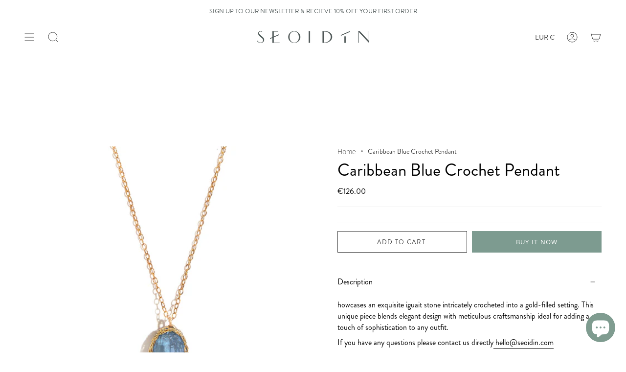

--- FILE ---
content_type: text/html; charset=utf-8
request_url: https://seoidin.com/products/goldfield-pendant-stone-swarovski-knitted-18x13-no-stone-house-danish-iguait?section_id=api-product-grid-item
body_size: 387
content:
<div id="shopify-section-api-product-grid-item" class="shopify-section">
<div data-api-content>
<div class="product-item large-up--one-quarter medium--one-quarter small--one-whole product-item--borderless product-item--left product-item--outer-text  product-item--api-product-grid-item-" data-product-grid-item data-slide="||itemIndex||" data-slide-index="||itemIndex||">
  <div class="product-item__image double__image" data-product-image>
    <a class="product-link" href="/products/goldfield-pendant-stone-swarovski-knitted-18x13-no-stone-house-danish-iguait" aria-label="Caribbean Blue Crochet Pendant" data-product-link="/products/goldfield-pendant-stone-swarovski-knitted-18x13-no-stone-house-danish-iguait"><div class="product-item__bg" data-product-image-default><div class="image-wrapper lazy-image is-loading lazy-image--backfill" style="--aspect-ratio: 1.0;--image-backfill: url(//seoidin.com/cdn/shop/files/blueovalcrochetpendantfixed.jpg?crop=center&height=1&v=1715771258&width=1);" data-aos="img-in"
  data-aos-delay="||itemAosDelay||"
  data-aos-duration="800"
  data-aos-anchor=".product-item--api-product-grid-item-"
  data-aos-easing="ease-out-quart"><img src="//seoidin.com/cdn/shop/files/blueovalcrochetpendantfixed.jpg?v=1715771258&amp;width=2048" alt="" srcset="//seoidin.com/cdn/shop/files/blueovalcrochetpendantfixed.jpg?v=1715771258&amp;width=136 136w, //seoidin.com/cdn/shop/files/blueovalcrochetpendantfixed.jpg?v=1715771258&amp;width=160 160w, //seoidin.com/cdn/shop/files/blueovalcrochetpendantfixed.jpg?v=1715771258&amp;width=180 180w, //seoidin.com/cdn/shop/files/blueovalcrochetpendantfixed.jpg?v=1715771258&amp;width=220 220w, //seoidin.com/cdn/shop/files/blueovalcrochetpendantfixed.jpg?v=1715771258&amp;width=254 254w, //seoidin.com/cdn/shop/files/blueovalcrochetpendantfixed.jpg?v=1715771258&amp;width=270 270w, //seoidin.com/cdn/shop/files/blueovalcrochetpendantfixed.jpg?v=1715771258&amp;width=284 284w, //seoidin.com/cdn/shop/files/blueovalcrochetpendantfixed.jpg?v=1715771258&amp;width=292 292w, //seoidin.com/cdn/shop/files/blueovalcrochetpendantfixed.jpg?v=1715771258&amp;width=320 320w, //seoidin.com/cdn/shop/files/blueovalcrochetpendantfixed.jpg?v=1715771258&amp;width=460 460w, //seoidin.com/cdn/shop/files/blueovalcrochetpendantfixed.jpg?v=1715771258&amp;width=480 480w, //seoidin.com/cdn/shop/files/blueovalcrochetpendantfixed.jpg?v=1715771258&amp;width=528 528w, //seoidin.com/cdn/shop/files/blueovalcrochetpendantfixed.jpg?v=1715771258&amp;width=568 568w, //seoidin.com/cdn/shop/files/blueovalcrochetpendantfixed.jpg?v=1715771258&amp;width=584 584w, //seoidin.com/cdn/shop/files/blueovalcrochetpendantfixed.jpg?v=1715771258&amp;width=640 640w, //seoidin.com/cdn/shop/files/blueovalcrochetpendantfixed.jpg?v=1715771258&amp;width=920 920w, //seoidin.com/cdn/shop/files/blueovalcrochetpendantfixed.jpg?v=1715771258&amp;width=1056 1056w, //seoidin.com/cdn/shop/files/blueovalcrochetpendantfixed.jpg?v=1715771258&amp;width=1280 1280w, //seoidin.com/cdn/shop/files/blueovalcrochetpendantfixed.jpg?v=1715771258&amp;width=1840 1840w" width="2048" height="2048" loading="lazy" sizes="(min-width: 1400px) calc(25vw - 16px), (min-width: 750px) calc(33vw - 16px), (min-width: 480px) calc(50vw - 16px), calc(100vw - 32px)" class="is-loading">
</div>
&nbsp;</div><div class="product-item__bg__under"><div class="image-wrapper lazy-image is-loading lazy-image--backfill" style="--aspect-ratio: 1.0;--image-backfill: url(//seoidin.com/cdn/shop/files/hmpg-170.jpg?crop=center&height=1&v=1715867677&width=1);" data-aos="img-in"
  data-aos-delay="||itemAosDelay||"
  data-aos-duration="800"
  data-aos-anchor=".product-item--api-product-grid-item-"
  data-aos-easing="ease-out-quart"><img src="//seoidin.com/cdn/shop/files/hmpg-170.jpg?v=1715867677&amp;width=2400" alt="" srcset="//seoidin.com/cdn/shop/files/hmpg-170.jpg?v=1715867677&amp;width=136 136w, //seoidin.com/cdn/shop/files/hmpg-170.jpg?v=1715867677&amp;width=160 160w, //seoidin.com/cdn/shop/files/hmpg-170.jpg?v=1715867677&amp;width=180 180w, //seoidin.com/cdn/shop/files/hmpg-170.jpg?v=1715867677&amp;width=220 220w, //seoidin.com/cdn/shop/files/hmpg-170.jpg?v=1715867677&amp;width=254 254w, //seoidin.com/cdn/shop/files/hmpg-170.jpg?v=1715867677&amp;width=270 270w, //seoidin.com/cdn/shop/files/hmpg-170.jpg?v=1715867677&amp;width=284 284w, //seoidin.com/cdn/shop/files/hmpg-170.jpg?v=1715867677&amp;width=292 292w, //seoidin.com/cdn/shop/files/hmpg-170.jpg?v=1715867677&amp;width=320 320w, //seoidin.com/cdn/shop/files/hmpg-170.jpg?v=1715867677&amp;width=460 460w, //seoidin.com/cdn/shop/files/hmpg-170.jpg?v=1715867677&amp;width=480 480w, //seoidin.com/cdn/shop/files/hmpg-170.jpg?v=1715867677&amp;width=528 528w, //seoidin.com/cdn/shop/files/hmpg-170.jpg?v=1715867677&amp;width=568 568w, //seoidin.com/cdn/shop/files/hmpg-170.jpg?v=1715867677&amp;width=584 584w, //seoidin.com/cdn/shop/files/hmpg-170.jpg?v=1715867677&amp;width=640 640w, //seoidin.com/cdn/shop/files/hmpg-170.jpg?v=1715867677&amp;width=920 920w, //seoidin.com/cdn/shop/files/hmpg-170.jpg?v=1715867677&amp;width=1056 1056w, //seoidin.com/cdn/shop/files/hmpg-170.jpg?v=1715867677&amp;width=1280 1280w, //seoidin.com/cdn/shop/files/hmpg-170.jpg?v=1715867677&amp;width=1840 1840w" width="2400" height="2400" loading="lazy" sizes="(min-width: 1400px) calc(25vw - 16px), (min-width: 750px) calc(33vw - 16px), (min-width: 480px) calc(50vw - 16px), calc(100vw - 32px)" class="is-loading">
</div>
</div></a>

    
  </div>

  <div class="product-information" data-product-information>
    <a class="product-link product-item__info" href="/products/goldfield-pendant-stone-swarovski-knitted-18x13-no-stone-house-danish-iguait" aria-label="Caribbean Blue Crochet Pendant" data-product-link="/products/goldfield-pendant-stone-swarovski-knitted-18x13-no-stone-house-danish-iguait"><p class="product-item__title">Caribbean Blue Crochet Pendant</p>

      <div class="product-item__price__holder"><div class="product-item__price" data-product-price><span class="price">
  
    <span class="new-price">
      
€126.00
</span>
    
  
</span>

        </div>
      </div></a>
  </div>
</div></div></div>

--- FILE ---
content_type: text/html; charset=UTF-8
request_url: https://nulls.solutions/shopify/gift-wrap/app/js/nulls-gift-wrap.js?shop=seoidin.myshopify.com
body_size: 1604
content:
var _0xc33e=["","split","0123456789abcdefghijklmnopqrstuvwxyzABCDEFGHIJKLMNOPQRSTUVWXYZ+/","slice","indexOf","","",".","pow","reduce","reverse","0"];function _0xe56c(d,e,f){var g=_0xc33e[2][_0xc33e[1]](_0xc33e[0]);var h=g[_0xc33e[3]](0,e);var i=g[_0xc33e[3]](0,f);var j=d[_0xc33e[1]](_0xc33e[0])[_0xc33e[10]]()[_0xc33e[9]](function(a,b,c){if(h[_0xc33e[4]](b)!==-1)return a+=h[_0xc33e[4]](b)*(Math[_0xc33e[8]](e,c))},0);var k=_0xc33e[0];while(j>0){k=i[j%f]+k;j=(j-(j%f))/f}return k||_0xc33e[11]}eval(function(E,m,i,l,y,r){r="";for(var h=0,len=E.length;h<len;h++){var s="";while(E[h]!==i[y]){s+=E[h];h++}for(var j=0;j<i.length;j++)s=s.replace(new RegExp(i[j],"g"),j);r+=String.fromCharCode(_0xe56c(s,y,10)-l)}return decodeURIComponent(escape(r))}("[base64]",29,"SvTLzrAMi",30,2,11))

--- FILE ---
content_type: text/html; charset=UTF-8
request_url: https://nulls.solutions/shopify/gift-wrap/app/js/nulls-gift-wrap-helper.js?shop=seoidin.myshopify.com&pHandle=goldfield-pendant-stone-swarovski-knitted-18x13-no-stone-house-danish-iguait&nDomain=https://seoidin.com/products/goldfield-pendant-stone-swarovski-knitted-18x13-no-stone-house-danish-iguait?variant=47648521224517&proAvaliable=true&proId=8825542967621&proVendor=Seoidin&proTitle=Caribbean%20Blue%20Crochet%20Pendant&newActive=1&proTags=Large%20Oval,Medium%20Oval,Oval,Photo
body_size: 239
content:
console.log('no-gift-product..;8825542967621---');//what seoidin.com--https://seoidin.com/products/goldfield-pendant-stone-swarovski-knitted-18x13-no-stone-house-danish-iguait?variant=47648521224517---seoidin.com?;

--- FILE ---
content_type: text/css
request_url: https://seoidin.com/cdn/shop/t/84/assets/new_pop.css?v=137575142413014537501764527818
body_size: 501
content:
/** Shopify CDN: Minification failed

Line 234:40 Expected ":"
Line 239:41 Expected ":"

**/
.popup_header{text-align:end;}
.ring_sizing_chart_container{
	text-align:center;
}
.ring_sizing_chart_container h2{
	padding-bottom:1.5rem;
  font-size: 35px;
}
.ring_sizing_chart_container p{
	padding-bottom:1.5rem;
	font-size: 18px;
line-height: 25px;
}
/* The Modal (background) */
.popup {
   display: none; /* Hidden by default */
  position: fixed; /* Stay in place */
  z-index: 1; /* Sit on top */
  left: 0;
  top: 0;
  width: 100%; /* Full width */
  height: 100%; /* Full height */
  overflow: auto; /* Enable scroll if needed */
  background-color: rgb(0,0,0); /* Fallback color */
  background-color: rgba(0,0,0,0.4); /* Black w/ opacity */
}
#mypopup{
	background:#00000052;
  z-index: 9999;
}
.open{
	top:0px;
	
}
/* Modal Content */
.popup-content {
  position: relative;
  top:14px;
  background-color: #fefefe;
  margin: auto;
  padding: 0;
  border: 1px solid #888;
  width: 50%;
  box-shadow: 0 4px 8px 0 rgba(0,0,0,0.2),0 6px 20px 0 rgba(0,0,0,0.19);
  -webkit-animation-name: animatetop;
  -webkit-animation-duration: 0.4s;
  animation-name: animatetop;
  animation-duration: 0.4s;
  transition: 0.5s ease-out 0s;
  overflow: scroll;
  height:90vh;
  
}
.popup_fingure_section p{
	font-size:17px;
	line-height:25px;
}
.image_section img{
	width:100%;
}
.popup-bar{
	display:flex;
	font-size:20px;
}
.popup-bar-item:nth-child(2){
	margin-left: 1.5rem;
}
/* Add Animation */
@-webkit-keyframes animatetop {
  from {top:-300px; opacity:0} 
  to {top:0; opacity:1}
}

@keyframes animatetop {
  from {top:-300px; opacity:0}
  to {top:0; opacity:1}
}

/* The Close Button */
.close {
font-size: 43px;
    padding: 1rem;
	cursor: pointer;
}
.close_icon{
	text-align:end;
}

.popup_body{
	padding: 0px 1rem 1rem 1rem;
width: 80%;
margin: 0px auto;
}
.popop_section button:active{
	background:black;
	color:#fff;
}
.popup_button{
	text-align: center;
}
.popop_section button{
				font-size: 21px;
				cursor: pointer;
				margin-bottom: 2rem;
				padding: 1rem 4rem;
				border-radius: 0px;
				outline: unset;
				border: 1px solid #000;
			}
table.Drawer_Table_popup {
  border-collapse: collapse;
  width:100%;
}
table.Drawer_Table_popup tr, th{
	padding:4px;
	text-align: left;
}
table.Drawer_Table_popup tr, td{
	padding:10px;
	text-align: left;
}
table.Drawer_Table_popup tbody tr:first-child{
    border-top: 1px solid #F0F0F0;
    background-color: transparent;
}
table.Drawer_Table_popup tbody tr:nth-child(3) {
    background: #00000008;
}
table.Drawer_Table_popup tbody tr:nth-child(5) {
    background: #00000008;
}
table.Drawer_Table_popup tbody tr:nth-child(7) {
    background: #00000008;
}
table.Drawer_Table_popup tbody tr:nth-child(9) {
    background: #00000008;
}
table.Drawer_Table_popup tbody tr:nth-child(11) {
    background: #00000008;
}
table.Drawer_Table_popup tbody tr:nth-child(13) {
    background: #00000008;
}
table.Drawer_Table_popup tbody tr:nth-child(15) {
    background: #00000008;
}
table.Drawer_Table_popup tbody tr:nth-child(17) {
    background: #00000008;
}
table.Drawer_Table_popup th{
	font-size:20px;
}
.popup_finger, .popup_mark, .popup_secle{
	display: grid;
    grid-template-columns: 56px 1fr;
    grid-gap: 16px;
    padding-bottom: 20px;
}


 .popup_secle svg{
	margin: 16px 0px;
}
.popup_finger svg{
	margin: 5px 0px;
}

.popup_ring, .popup_rings, .popup_ring_m{
	display: grid;
    grid-template-columns: 56px 1fr;
    grid-gap: 16px;
    padding-bottom: 36px;
}
.ring_sizing_chart_section  h2{
	text-align:center;
}

.popup_ring_m p{
	padding:5px 0px;
}

.popup_button .active{
	background:#505759 !important;
	color:#fff !important;
	border:1px solid #000 !important;
}

.popup_fingure_section h2{
font-size: 35px;
}
#myBtn {
  color: #000;
  letter-spacing: 1px;
  text-decoration: underline;
  margin-bottom: 15px;
}
.sizeloop{
  display: none;
}
.sizeloop_1{
  display: block !important;
}
@media(min-width:320px) and (max-width:500px){
	.popup-content{
		width:93%;
	}
  
	.popup_body{
		max-width:unset;
		width:unset;
	}
	.popop_section button {
  font-size: 12px;
  padding: 10px 25px;
}
.ring_sizing_chart_container p {
  font-size: 14px;
}
.popup_fingure_section p{
  font-size: 14px;
  line-height: 21px;
}
table.Drawer_Table_popup th {
  font-size: 17px;
}
 

table.Drawer_Table_popup tr th {    
  padding: 7px;
}


table.Drawer_Table_popup tbody td {   
  font-size:13px;
}
.pop_table{
  overflow-x:auto;
}

}

@media(min-width:501px) and (max-width:950px){
	.popup-content{
		width:93%;
	}
	.popup_body{
		max-width:unset;
		width:unset;
	}
	.popop_section button {
  font-size: 15px;
  padding: 1rem 3rem;
}
.ring_sizing_chart_container p {
  font-size: 15px;
}
.popup_fingure_section p{
  font-size: 15px;
  line-height: 21px;
}
table.Drawer_Table_popup th {
  font-size: 18px;
}
	
}

--- FILE ---
content_type: text/css
request_url: https://seoidin.com/cdn/shop/t/84/assets/custom_font.css?v=91955547410574026851764527796
body_size: 127595
content:
@font-face{font-family:Abigeta;src:url(data:font/opentype;\ base64,T1RUTwANAIAAAwBQQ0ZGIDKuAq0AAAgQAACC/[base64]/vwEpQN1AAAACAACAAAAAAAAAAEAAAN1/vwAAASv/7n/dgSlAAEAAAAAAAAAAAAAAAAAAAGjAABQAAGjAAAABAHqAZAABQAAAooCWAAAAEsCigJYAAABXgAyAS8AAAEAAAAAAAAAAACAAAAnEAAAAAAAAAAAAAAAcHlycwFAAA37BgN1/[base64]//AAAAAAANACAAoQCuAS4BTAGSAhgCNwLGAtgDwB6AIBMgGCAcICIgJiAwIDkgRCCsISIiEuAA+wD7Bv//AAH/9f/j/8H/wP++/7z/qv8l/wr+fP5s/[base64]/[base64]/[base64]/AwYDDQMYAyMDLgM5Az8DRQNPA1kDXgNlA2wDcwN6A4EDgwOJA48DlQObA6QDrQOxA7gDvwPGA80D1APbA+ID6QPwA/cD/[base64]/AcABwQHCAcMBxAHFAcYBxwCMAJIByAHJAcoBywHMAc0BzgHPAdAB0QHSAdMB1ACOAJQB1QHWAdcB2AHZAdoB2wHcAd0B3gHfAeAAwADdAeEB4gHjAeQB5QHmAecB6AHpAeoB6wHsAe0B7gHvAfAB8QHyAfMB9AH1AfYAxgH3AfgB+QH6AMcA5AH7AGUB/AH9Af4B/[base64]/[base64]/xYYFnEW2hbwFwgXjxefF9cX8hgJGHUYhxjAGPsZDRlWGWgZqRnAGfcaIhqrGwkbMRtZG4EbqRvWHAIclR0eHTwdWR11HZYdrx3HHeAd/[base64]/DL9wv9zAVMEgwYjCCMKUwwDE0MUwxYTF6MZExqjG/Mdgx7TI9Mn4yojK/Mt0y+jMeMzszWDN9M6EzwzPkNAo0LzTUNVM1ejWNNbM1xjXtNgA2HDY4NlQ2cDcPN6Y3wTfcOE44yDjcOO05Lzl1OZA5sjnOOe46CTorOks6bzqQOrg7QjuvO8o75Dv9PBc8NTxLPGQ8ejyUPKk8wj0ZPX09lj2vPcI91T4VPic+OT5JPls+dT6sPuo/AT8xP0w/Zj+BP5w/vD/cP/FABkBAQHlAj0CpQMJA2UD6QRxBakF6QYlBoUIlQslC3UOARBxEw0UsRbhGS0bFRz5Hz0gpSINJHkl6ShxKr0scS5BMJky1TSxNhk4FTnlPEk+9UBVQn1EbUXxR4lJpUuJTRFPfVCxUslVJVglWiVbhV0hX2lgtWKNZUVnOWiJai1sDW5hcL1y/XWpd8F6nXzZgLGD6YZ1iMmKsYyVj4WSiZV3ODvxFDvtLDvtLDvtZgfcMAcf3DQPA+TIVvPyDqou9+IMF+w/9ABUgCg4g+DL3sgGp954DzPgyFSEK9137shUhCg7soHb3Vrv3ObsBqfhqA/ebFquLsfdW9wSLlbv7BYus9zn3B4uVu/sIi7X3a2uLYftr+w+Ltfdra4sFYftr+wSLgVv3BYtq+zn7B4uBW/cIi2X7VquLsfdW9w+LBfsGuxWs9zn3D4tq+zkFDqaBonag+RmhEqnm76nn6xO8leEVuE3madaLCDCpBxN86Afpl+zMiPcBiPcQ+wy6Va2KjIqLiowIho4FioyKjIqLCPedB8Z9skulVwir6gVaukmXYowIuG1dB/sNg0I7jvsBjvsA8k3gXAj7jQdFnFvnf8YI9xb3dRVPsmWsicuIy7u5wo4IqfwuFb9ssWyNRY1KXWhbiAgO95OBn5Z298qflZ/3wJ8SqdT3L9On1Pcv0xN/gKn4khUiCvdV/JIVIwo++JIVJAr3k/vyFRO/gCUK1BYkCg73hYGi+RufEqn3D4r19NugoRPc+SLCFU6TUqZZsam+oMOLx4uhiaGGoAj7C7IFtESXKYs3RMhT3mfhzb/XzYvYCNNMsEv7B1oyIR6LX5lVolQIE+w+bjlSizKL+xv3HWv3AovCi7uXta64brp5uYsI+5/4KRUT3HTGf8aLvwiujce8upJUaB6LRXBSYFsI9wT77hVrc2R/Y4sIE+wtXNXjH4u7mb+psrkn1yThTQgO+6X4MveyAanvA8z4MhUhCg4hN/myAan3AgOp988Vi/ti9wr7RvcpfDG2SPc0i/dYi/dYzvc05bb7KXz7CvtGi/tiCA4hN/myAfdP9wID9733zxWL92L7CvdG+yma5WDO+zSL+1iL+1hI+zQxYPcpmvcK90aL92IIDnL4iKoB91CqA/fP+BEVo6Mm7PcgiIut+yCI8OtzpComjvcgaYuO+yAr8HJy8Cv7II4Fi2n3II4mKqRz6/[base64]/tm+2Zi+wdCQmL3B/dm92a09wfUHw77IqB2+T+SAfc+vQP3fPk8FftoN4s88OOL/I8Fi15/dm9rCPdSBnSmfp6IqwgOjouT+UGSAfgpvQP4NPiYFfcB+wTCMx5Ai0t1UlUIrCsForq88+aLy4ubSYtRi/uI+6P7AIv7Swj4G/cfBm1ldn9fiwj7hQbv9wX3gPcEi/deCA6rhJL355r355IB+D28AxTg93L5PBVAi0t1UlUIrCsForq88+aLy4ubUYtRiy9OQ0Ru5HPPS4v7BYtIaEQ/izCLWvN0ughqKwXAVM921ov3Bov3B86L9w6L9wEl0SKS2Z7xtIv3AYv3AfsAsDOLCA7ei/djgpT4aZkS9/W+E3Cf9zsV97FGBhOwi15/dm9rCPdSBm+rf6CLuAjQ3PcMB3BpeH5oiAj4Twf7w/xPFfdV95+L+58FDqKEkvgrlfedkwH4c74Dyff7FaaPo42hiwj3Grw/+yBIaUZBHzyLUvF0ughsKwW7Wdlxy4sI9wP3B873DvcWLd/7LB9ti2uIaYQIrfda91qLBa6LnH+kZQj3H/u2Bw64hJP4MpX3npQBqLr4LboD+Bb5PBX7Z3n7L/sui/uBCPtK1yj3H/cY5uP3FfcMO977Bx5ji2N/ZnOj9xrb9wH3HMoI+4j73RWjmaSSpYsI3bxK+wH7BWRCUEZg8vc9H4uijKGOoQgOXqB2+T2UATn4aAOvFvcQi/d4+TL8BIuL+x8FpbGdl7GLCPd/Bg7QhJX37pX335USlb15vPgFu3fAE+DD+IkVizvCTud3+wZ2RkmLNAgl7EH3Gfcb7NbxHovjRc37BZ7nn8LIi9sI7DnT+wQe+wU4Qyof91f3KRW9plcqLHBWWVlwwOvrpr+9H4z9ExVDY8Xt7rPF0tKzUScpZFJEHw64hJP3n5X4MpMBnLj4HLkD54EV92ed9y/3Lov3gQj3Sj/u+x/7GDAz+xX7DNs49wces4uzl7Cjc/saO/sB+xxMCPeI990Vc31yhHGLCDlazPcB9wWy1MbQtiT7PR+LdIp1iHUIDvuQgfcM92/3DAGp9w0DqfgZFSAK++cEIAoO+42B9wz3b/cMEqn3DVPFE+Cp+BkVKQqM++MViWmiba6LCBPQkwaKaW1oanvYmLS/j8aPv2+maI1ojXF1iWcIDp7Y+AABqfgcA9X3lxX38Pcdi7j8HPtK+Bz7Sou4BQ6S9zSp9wipAan4EAOp98YV+BCp/BAG+0QE+BCp/BAGDp7Y+AABqfgcA/gO95cV+/D7HYte+Bz3Svwc90qLXgUOgIH3DPi4oQH3APcNu/cHA9H4hxWgx7Tu14vFi5ZRi12L+zT7GF6L+wWLdY9yq3149xH3erGL9z6L9wA5yyOLCECLS19mTAjZ/J8VaaVxra2mpa2tcKVpaHJyaB4O96uBqPSqbLL39Kn3BasSqd3n9vcE7fchnxPfgPjP+KgVK2wFc6dqm2OLCPsKU/sc+wUyrjjmH7eLrZ6mppltp3uviwj3C733QPcB9zz7C/cJ+0T7Xvsv+y37Z/te9yH7GvdVH9yL5KPFx05qQHVHiwj7Qyb3KPc390T3Cfcs9073M+P7BPsXHxO/gD5t+0NCaIizpR6L5K73C5rqCPsi+/AVE9+Afnx3fXWLCFSD4rfVovcv3h+di5mEln4IavtnBYh6inuLeot6jHqQewgO9ov3WIKU+HuSEiL5DRNw6+0VKgoTsItufXuDfQj3WQZ2nnOkd8MI+2D42Pti/NgFd1NzcnZ4CPcEBoOZfJyLqAiLlo2XkJoItPcSFSsKDryLlPfplffVlBJQvvgGvmy+E/CV+TIVp2uXdoteCPxuB4tef3Zvawj3awb3DPcJtPcdH4vpVMUtoN+etcKL2wj3FPsAsPsDHk/7zRX3ucUH3Z48UUlzMT4fUfvjFffUygffrilBSG46MR8O9yyZdvlXdwGvvgP4w/i7FSwKDuqLkvk/dwHGvvhZvQP3dhYtCvcqnxUuCg5/i5L34pP34pIBxr4DFOD3NPfgFS8KDnWgdvfWkvf2kgH3Br4D91wWb6t/oIu4CPdm8geXi8SNm2cI6gd9aVCOf4sIJPfM7gbii61LoGgI9wv8Gwena5d2i14I/G4Hi15/dm9rCA73NoSS9++U9+x3AZi++H+5A/jD+LsVMAoO9wigdvfpkvfqdwG2vvg2vgP3XBYxCg77N6B2+UZ3Aeq+A/d6FjIKDvsJhJP5RXcB99W+A/X5MhUzCg6/oHb385P333cByr4D91wWNAoOdYuS+T93AfcGvgP3NPjGFTUKDvdloHb5NZwBIb744r4D+QwWb6t/oIu4CPhuB4u4l6Cnqwj7IYv7OPx/+0r4f/sbiwWna5d2i14I/G4Hi15/dm9rCPcCBnGogZ+KtIb3JYf3L4f3Ms/7VdT7Uc/7RAj3X/jCi/xWBYtef3ZvawgO0ouz+Pazi3cS0b74PL4TuPhagRU2Cg73T4SS+UmSAbe++I2+A/fLgRU3Cp+fFTgKDqagdveDlPhFlAH3BL74Gb0D+FX4ihX3FvsAsfsDHvtwBqdrl3aLXgj8bgeLXn92b2sI91IGb6t/n4u4CPeE1Af3A4v3ALGI9xMI+7X7JRU5Cg73T4SS+UmSAbe++I2+A/jsdxVld1iBZ4tYi2GhXp73NJjy9xqL91oI92P7B/cd+0L7RPsH+x37Yx6L+zDL+wj2WlqCZG9xY6yipZWri++L4yTli9OLwMOowwj7oakVOAoO06B294OU+EWUAfcQvvgIvgP4VfiKFToK+7X7JRU5Cg6mhJL5SZIBbMD4E8EDleEVOwoOxvk/kgH3we0VPAoO34SS+UZ3AZq++C6+A/hH+L0VPQoO9ouS+T93AZT47wP4UPjPFfsU/Br7GvgaBYWbiZiLlouompuTmQj7WQageKNyn1MI92D82Pdi+NgFn8OjpKCeCPsEBpN9mnuLbYuAiX6GfAgO99Cgdvk7lgG3+gwD+Sv4zxU+Cg7LoHb5RncBjvjLA/e5+AUV9wv3XQWqv6KooJ4I+w4GlYGbeYtwi36HfYJ6CCv7RzX3RwWEm4iYi5eLp5ybk5kI+10GoHidcKVVCPcV+6H7C/tdBWxXdG52eAj3DgaBlXudi6aLmI+ZlJwI6/dH4ftHBZJ7jn6Lf4tvenuDfQj3XQZ2nnmmccEIDuegdvlGdwH3i74D9/MWPwoOgouU+TSUAZUWQAoO+103n/mKnwGpswOpNxX3QJ/7GPmK9xif+0AGDjz7A/nTAan3ugP32PsDFfuQ+dNhi/eQ/dMFDvtdN5/5ip8B9zazA/deNxX5svtAd/cY/Yr7GHcHDn73/vfSAan3/APY9/4V9xn3ovcZ+6K6i/tI99L7SPvSBQ73TVmpAan4wgOpWRX4wqn8wgYO+1/4uvcgAan3MwP3Ufi6FUEKDpiElpx297CX91yUEo+497K5E7z3bPiNFUIKE3xDCtv8TBVECg7JhJacdviElBLCuffAuBM4lfkoFadrl3KLYAiL/M7twQWjcLNwyYsI9xnP9Pct9y9F8fsRH1OLXnRuawj3jgf7pwRFCg6ehJb4gJQBn7cD+Dr4LRVGCg7JhJacdviElBLHt/fBuRO4+FHvFUcKE3hICidtFUkKDqiElvd+lPeNlAGjuPfYtAP4TvcbFUoK+9L3KhVLCg41oHb4eZX3d5UB/K65A+PvFYtRc3R7eAj3SAZ7nnOii8UIi/[base64]/7Tpb5Mnf3D9USiNJRuRPgwPkUFSkK+wX9pxVSCg66oHb3q5X3YncBlrkD9yr5UBVTCg77aaB2Ac25A/c0+VAVVAoO+A2gdviDd6CUAeO597S59665A/cq+I0V+yBjBZt4o3SLUQj7nQeLUXN0e3gI90gGe55zoovFCPe5B6e8uKzBiwjGnlwpH/t6B4tRc3R7eAj3SAZ7nnOii8cI92wHi6OJoIeep8K6scWLCMaeXCkf+3oHi1FzdHt4CPdIBnuec6KLxwj3bAf3GE3CJR5Ui09rZkV10lWqPotZi1VxZlIIDqB2+IN3oJQB9yG597S5A/cq+I0VVQoOs4SW+ICUAZq399+4A/eBgRVWCpifFVcKDsn7L3b3PZb4f3eglAGsuffAuAP3KviNFfsgYwWna5dyi2AIi/zO9yCzBW+rf6SLtgj2B6RwsXLIiwj3Gc/09y33L0Xx+xEfU4tedG5rCHIERQoOyfsvdvc9lvh/d6CUAbW398C5A/hv+zkVb6t/pIu2CIv4zilVBXOmY6ZNiwj7GUci+y37L9El9xEfw4u4oqirCPuOB/enBEkKDiq8tgP35PiNFVgKDmmElvh/lQF2u/eFugOVyRVZCg77B4STAfdE+QMVWgoOhJacdviDdxLTufe1uRO49yr4jRVbChN4XAoOh4ua+HR3AXX4UQP4QfiDFTUGnnyYeYtyi3+If4V8CCP7lSP3lQWDnoici5uLnpGbl5UI+zkGm3iacJ5cCPc//DMFDvdvi5f4b5MBsPkxA/kg+IMVXQoOeqB2946V9393AaT4PwP3SPgiFYCghp+LnIuckJiWlAj7SAadeJ1wo1wI9ftM+y/7buqLBX+WhJeLmouakpyZoQjR9cUmBZZ2kHeLeot6hn6Aggj3SAZ5nnmmc7oIIfdM9y/3biyLBZeAkn+LfIt8hHp9dQhGIQUOm4ua+HR3AX/4UQP3hJQVXgoOVIuV+G+VAXf36gOz+IMVXwoO+wQ3+bES6fcAN/cAE8D3t/lcFSGVMFuLJAj7LgeLV3dqX3kIE6Cih8x7iyGLT4pXi2KLOOxn14tgnXasi8CLwIzAi7yL50e7MY4I5aC3rovICBPAi7SKvovHCIv0zJujjwgO+7mgdgG9swO9FrP5cGMGDvsEN/mxEur3ADf3ABOgqflcFaOHzHuLIotPiliLYotOt2jldjGIR1uLLwgTwItajFaLVotWdmpgedeL7K+L3ou0ir+Lx4v1zJuijwgToF+dd6yLvwj3LgeL8jC7IYEIDqD3WNWD1hKv+BEToPgz9/IVfmhyXmKLCBNgPotczkGLT4tUQJs8mK+ktrSLCBOg1ou7SdaLCMWLwdl+1wgO+4f4FfcMAav3DQP3LfhRFa1ypWhocXFpaaVxrq6ko68ekv0AFVr4g2yLWfyDBQ6yhJb4gJQBq7cD+Dr4LRVlyFaqQ48Iz21HB/sjhEn7B4v7Hov7Issi9yWDCEGp1QfgkNTFpN1oVFlvRYuBi4KMgowI+D0HxH+nTZ9ECPsb+6QVOKx184vli8+f9wfgkwgO7ouS+T93Afd1vgPd9/IVd94HmEyXTYtLi3aJeIh6Z5hwjXCLCGNyeGtqsHK+H8iLupippb90vHu6i8eLsKeLuIuTipOJk4ZpYnRTi2SLZ4xamgido5Sri7OLyH7LfsoI9y6f+zIGf8SBxIvEi9Gczc+LvouuTZ5eCKTCBWXAXaFIi/sKi1NciyiLTZdOl04InvuyFX9odXdmiwh3fJejnp2aoR+hi6GFoYIIDu73LZ/3858B0qv326sD95/3LRW7i7eZraYI6i2ZmS3oBa6vnr2Lw4vEebtorgjo6H2ZLS4FaaZfmVqLWYtffGlwCCzpfX3pLgVpaXhZi1OLU55ZrmgILC2ZferpBa1wt329iwiMnxUwQcz3A/cD1cvm49VK+wL7A0JKMh8O9yygdvlGdxL3kL52vhPA+BEWb6t/oIu4CNj3Cqn7Cs73Cqn7CQf3HvegBafApaegngj7DgaVgZl6i2+Lf4h8g3oI+wT7gfsI94EFg5uImIuXi6edm5OZCPtfBqB4nG+mVgj3G/ug+wKLi233A4uLSPsDi4tt9wOLiz4Fi15/dm9rCA77uaB2Ab2zA734LxWz99VjBv1wBLP31WMGDnP7L5/3qZf3Tpr3xKABtNf3Ut0DnzgVsF3cccmL5Ivvwov0i+w0p2SXzqDGwYvgi/cALqdmli6oWqaLywjGs6q3HsaLvlKlXgin1gVctE2SZYsji0JEiyiLJ89ryHQ9elhPiz2LJdtwy3XKdcZ8i0oIV2RtXh5Di1nZgLoI9xn3OBVFomeli8CLwrOot4uPi46Kjou/eLd3i1CLU2RsXosIDjH41/cDAaz3BMP3BAOs+Q4VYAr3PBZgCg735YGk6r/4GZnlpAGprvcX1vhGrgP4FYEVYQqkBGIK9zr4ZRVnxlelRIsI+xpNI/sR+xbNK/cWH9qLyb+h02tZZHVTiwj7CWPs9wjMoPcD4x/Pi6pNoEMIDvsI9/2n96uXAanO88kD9yv5PBVqi15+cHcIplcFna6gsbOLv4uIU4tmUXv7BWeLOYtbrmu6i62LrJiiogiQbduLBXqfhJmLpwj3JQfQWrBMHr37pBV/gHyDeotci36yi6SLz8Oou5kIDt+6+BQBq/hZA/fAyhVjCvdbmxVjCg7Q9+GzAfhQqQO39+EV+CT7V6n3f/[base64]/eFnwG9s/dmswP3V/gtFeTDweHiU8EyMlNVNDXDVeQfnwRBbMrExarK1dWqTFFSbExBHw5qi6n3eakB902pA6n3lxUmCvu1BPfoqfvoBg77F/[base64]/lenwH3cqnPqQOz+IMViyrDOPcScAj79E5394KfWvlevJ/7MQf7Ej9M+wQf92j8wxX5Xs/9XgcO+3r3W/ceAaz3IAOs96AVZwoO+zn7Vp73AqcB90XHA9BAFZmSmo6YiwivqXZoYnV+aR9vi2ihe6MIfn8Fm3K3b7SLCLvGp7nBVqhZH3iLeYd8ggip0nqLYjkFDvtw9534MwHnzgP3M/k8FWgKDiL3/Zf3u5cBqc/3GM8D9zj3/RXcwMvr61bKOjpWTCsrwEvcH5SXFWKJbsSG5YfjoseyjbSNp1KQMo8zdU5kiQgO4Lr4FAGr+FkD923KFWkK/BH7RBVpCg73g6B2i/djgpT4aZkSer359b4TvPcz+TwVaAoTXLv72RVqCvdM8RVrCvtN+6MV9wr3N4v7NwUO98yLk5h2+T+SjpIS9xy9+jm9Ezz3M/[base64]/cNA/fO+FEVrXGlaWlwcWlppnGtrqSkrh6x/FUVdk9iKD+LUYuAxYu5i/c09xi4i/cFi6GHpGuZnvsR+3pli/s+i/sA3UvziwjWi8u3sMoIDvaL91iClPh7khIi+Q0TcPfK+XAVQQr7Vf0OFSoKE7BsCrT3EhUrCg72i/dYgpT4e5ISIvkNE3D3cflwFWYK+0z9mhUqChOwbAq09xIVKwoO9ov3WIKU+HuSEiL5DRNw96L5+hVtCvvM/Q0VKgoTsGwKtPcSFSsKDvaL91iClPh7khIi+Q0TcPgx+eEVbgr70f1/FSoKE7BsCrT3EhUrCg72i/dYgpT4e5ISIvkNE3D3FvmnFW8K9zwWYAr7Xv1FFSoKE7BsCrT3EhUrCg72i/dYgpT4e5ISIvkNE3D3ovliFXAKnwRxCvtC/RQVKgoTsGwKtPcSFSsKDvfNi5KE91iClPclk/fikhL71PkN0r4TXvfG+TIVlISUf4t3i3WCbHJbCPt1/EIFb1Z7b3Z4CPcFBoOZeZ2Lp4uWjpiSmQi66/d7i4srBYtef3Zvawj4G/cLBnZoaUs0iwgo98zyBpeLxo6ZaQjqB3tnUo1/iwgk97TaBuKLrUugaAj3Cwf8t/xSFfds+EGL/EEFDvcsmXb5V3cBr74D+MP4uxVU5D2z+wGL+1+LLfsyi/tSi/tO5fsg90R8CGtMmn0FmZKajpiLCK+pdmhidX5pH2+LaKF7owh+fwWbcrdvtIsIu8anucFWqFkfeIt5h3yCCKG+BfcRi+3NsfcNWkBQajaLCPtGT/cn90Pvq/c89xof8Yu6Lav7AggOf4uS9+KT9+KSAca+AxTg92f5+xVyCvsC/CMVLwoOf4uS9+KT9+KSAca+AxTg9zb5cBVzCp78JBUvCg5/i5L34pP34pIBxr4DFODU+XUVdApY/LQVLwoOf4uS9+KT9+KSAca+AxTg0vmoFWAK9zwWYAo8/FwVLwoO+zegdvlGdwHqvgP3YflvFUEKuf1vFTIKDvs3oHb5RncB6r4D1/lwFWYK6v38FTIKDvs3oHb5RncB6r4D9xv5/xVtCmD9dBUyCg77N6B2+UZ3Aeq+A4b5qBVgCvc8FmAKzv2oFTIKDuqLkvk/dwHGvvhZvQP3dhZ1CvcqnxV2Cg6+i7P49rOLdxLHvvg8vhOY+BX56xVuCsb99RX4xwcTuHcKDvdPhJL5SZIBt774jb4D99/5+xVyCjz9eRU3Cp+fFTgKDvdPhJL5SZIBt774jb4D97j5bxVzCrP9eRU3Cp+fFTgKDvdPhJL5SZIBt774jb4D90D5eRV0Coz+DhU3Cp+fFTgKDvdPhJL5SZIBt774jb4D+Fn56xV4Cvsi/fUVNwqfnxU4Cg73T4SS+UmSAbe++I2+A/[base64]/JkVSYhVvWniCPeq9+4Fl2CUWY5UlvtWUfsZJoYIDsuEkvlGdwGQvvguvgP30vlvFUEK9xT7RhU9Cg7LhJL5RncBkL74Lr4D93n5bBVmCvcd+88VPQoOy4SS+UZ3AZC++C6+A/eN+gIVbQqx+04VPQoOy4SS+UZ3AZC++C6+A/cB+aYVYAr3PBZgCvco+30VPQoO56B2+UZ3AfeLvgP3kvluFXMK9wr9bhU/Cg6moHb3g5T4RZQB9wS++Bm9A/hV+AkV9xb7ALH7Ax5FqQaLuJegp6sI+1IGp2uXd4teCPxuB4tef3Zvawj3UgZvq3+fi7gI9wPUB/cDi/cAsYj3Ewj7tfslFTkKDr2Bnpd2+SifErrv90PlT/cAE7j3J/gTFdOE92H2u6ZZZB6LLllORFcIE7ThW8z7Hosri26EXmaLVItow4bOCG1nBZxOwF7Ji9qLzbGL4Iv3DvsN7CGuCBN43K3txYvuCNlHtyr7TXz7MPsnHvurB4tegHZxawj3QQZyq4Cgi7gIDpiElpx297CX91yUEo+497K5E7z3zfiwFUEKP2gVQgoTfEMK2/xMFUQKDpiElpx297CX91yUEo+497K5E7z3QviwFWYKevtDFUIKE3xDCtv8TBVECg6YhJacdvewl/dclBKPuPeyuRO893P5PBVtCvslZxVCChN8Qwrb/EwVRAoOmISWnHb3sJf3XJQSj7j3srkTvPgC+UYVbgr7KvtNFUIKE3xDCtv8TBVECg6YhJacdvewl/dclBKPuPeyuRO83vkEFW8K9zwWYApo+wsVQgoTfEMK2/xMFUQKDpiElpx297CX91yUEo+497K5E7z3c/ipFXAKnwRxCoRbFUIKE3xDCtv8TBVECg73xYSW936UsJf3XJQS+zq49xG49wi55LiBufe0tBP+wPds+I0VVYtDdl9qCLY4BanDrMjMiwgT/0DehzBPHyxx+0lRi/[base64]/fV+LAVQQr3IvwpFUoK+9L3KhVLCg6ohJb3fpT3jZQBo7j32LQD90D4sBVmCvdn/LUVSgr70vcqFUsKDqiElvd+lPeNlAGjuPfYtAP3e/k8FW0K1PwqFUoK+9L3KhVLCg6ohJb3fpT3jZQBo7j32LQD5vkEFWAK9zwWYAr3S/x9FUoK+9L3KhVLCg77aKB2+IN39w/VEsjSUbkT6Pc0+LAVQQrJ/LAVUAoT8FEKDvtooHb4g3f3D9USyNJRuRPosPiwFWYK9P08FVAKE/BRCg77aKB2+IN39w/VEsjSUbkT6PcC+TwVbQpc/LEVUAoT8FEKDvtooHb4g3f3D9USyNJRuRPobfkEFW8K9zwWYArK/QQVUAoT8FEKDvcPgZ/4b58B1fcC92n3AgP3t4EV9xbh8vcvH4v3GFb3JifjCN+xf6cpXgVmpmOgYJwIgX4Fp3OkcaBwCCBal3D3Bb4Fn2+ab5lufI57jXqLCPsXNSX7L/sv4ST3Fx+YnxVXCg6gdviDd6CUAfchufe0uQP4JPlGFXgK+477TRVVCg6zhJb4gJQBmrf337gD94v5PBVyCkb8uhVWCpifFVcKDrOElviAlAGat/ffuAP3WviwFXMKx/y6FVYKmJ8VVwoOs4SW+ICUAZq399+4A+74sRV0Cv1GBFYKmJ8VVwoOs4SW+ICUAZq399+4A/gP+UYVeAr7Iv1QFVYKmJ8VVwoOs4SW+ICUAZq399+4A+z5BBVgCvc8FmAKb/0OFVYKmJ8VVwoOaqz3DNap2vcMAfcg9w0D9yD4IRUgCvsC+z0V9+ip++gG9wL7ORUgCg6zhJb4gJQBmrf337gDnxaxi6+4BbBovHfEi/cWi+Hyi/cvi9V3yWm3CMHOZYtnXgVmrlufUov7F4s1JYv7L4tBn06tXgjO3xWFpoiqiayE9yKw7MuOto6uZKBGCEL8BhVfiGizdtAI90r3dwWRcI5tjWqS+yJmKUyICA6Elpx2+IN3EtO597W5E7j3x/iwFUEK+xxoFVsKE3hcCg6Elpx2+IN3EtO597W5E7j3WviwFWYKIPtDFVsKE3hcCg6Elpx2+IN3EtO597W5E7j3lvk8FW0K+4pnFVsKE3hcCg6Elpx2+IN3EtO597W5E7j3CvkEFW8K9zwWYAr7HPsLFVsKE3hcCg6bi5r4dHcBf/hRA/dX+LAVZgp9/TMVXgoOyfsvdvc9lvh/d6CUAay598C4A/cq+U8V+yBjBadrl3KLYAiL/ZD3ILMFb6t/pIu2CPYHpHCxcsiLCPcZz/T3LfcvRfH7ER9Ti150bmsIcgRFCg6bi5r4dHcBf/hRA+D5BBVgCvc8FmAKfvz7FV4KDvaL91iClPh7khIi+Q0TcPcl+XAVZApa/TYVKgoTsGwKtPcSFSsKDpiElpx297CX91yUEo+497K5E7zt+LwVZAr3CjQVQgoTfEMK2/xMFUQKDvaL91iClPh7khIi+Q0TcPgs+gkVeQr7zP2nFSoKE7BsCrT3EhUrCg6YhJacdvewl/dclBKPuPeyuRO89/35MhV5Cvsl+zkVQgoTfEMK2/xMFUQKDvaL91iClPh7khIi+Q0TcOvtFSoKE7CLbn17g30I6gZgcV5ni1iLXbFst4u8i7OlnrgIfpAFfHZ0eXGLa4t0pYuqi7WvrKygCMoGdp5zpHfDCPtg+Nj7YvzYBXdTc3J2eAj3BAaDmXyci6gIi5aNl5CaCLT3EhUrCg6YhJacdvewl/dclBKPuPeyuRO892z4jRVCChN8k1zGiwVfcV5mi1iLXbFst4u8i7OlnrgIfpAFfHZ0eXGLa4t0pYuqi7Wvra2gCKsGb6t/oou4CPd9B/cFPMYmHtv8TBVECg73LJl2+Vd3Aa++A/e7+XAVZgr3YfvVFSwKDp6ElviAlAGftwP3d/i6FWYK9xz7rRVGCg73LJl2+Vd3Aa++A/fX+f8VbQrt+00VLAoOnoSW+ICUAZ+3A/eA+UYVbQq7+yIVRgoO9yyZdvlXdwGvvgP3n/mfFWAK97j7eBUsCg6ehJb4gJQBn7cD91L48BVgCvd8+1cVRgoO9yyZdvlXdwGvvgP31/lqFXoK+Ar7zhUsCg6ehJb4gJQBn7cD95T4tRV6CvfE+6cVRgoO6ouS+T93Aca++Fm9A/f++fUVewqN/WoVLQr3Kp8VLgoO2ISWnHb4hJQSx7f3wbkTuPii+VAViWmiba6LCJMGimltaGp72Ji0v4/Gj79vpmiNCGiNcXWJZwg6/OwVRwoTeEgKJ20VSQoO6ouS+T93Aca++Fm9A/d2FnUK9yqfFXYKDsmElpx2+ISUEse398G5E7j3g/i2FfUuBnKmZaROiwj7GUci+y37L9El9xEfxYu5pKisCBN4klv3FosFb6t/oou4CPhSy6lL9xAH+yBjBaNvl3WOaQgiBvX8jhVJCg5/i5L34pP34pIBxr4DFOD35PlwFbP7jmMH1fwkFS8KDqiElvd+lPeNlAGjuPfYtAP3CPi6FWQK99r8WxVKCvvS9yoVSwoOf4uS9+KT9+KSAca+AxTg99z54RV8CvtQ/JUVLwoOqISW936U942UAaO499i0A/gF+S4VfQrU/KcVSgr70vcqFUsKDn+Lkvfik/fikgHGvgMU4Pcv+Z8VYAqQ/FMVLwoOqISW936U942UAaO499i0A/dN+PAVYAr3lfxpFUoK+9L3KhVLCg5/i5L34pP34pIBxr4DFOD3NPfgFfIGl4vGjplpCOoHe2dSjX+LCCT3tNoG4outS6BoCPcL/AcHp2uXdoteCPxuB4tef3Zvawj3UwZfcV5mi1iLXbFst4u8i7OlnrgIfpAFfHZ0eXGLa4t0pYuqi7Wvra2gCPc19wsGdmhpSzSLCCgGDqiElvd+lPeNlAGjuPfYtAP4TvcbFWhUWW9Fi/sNi2f3A4bxCPfKnwb3Ek3p+xX7LkX7CvsiHov7Issi9yWDYHFfZ4tZi12xbLeLvIuzpZ64CH6QBXx2dHlxi2uLdKWLqou1r6ysoNyUz8Oj2gj70vcqFUsKDn+Lkvfik/fikgHGvgMU4Pfx+esVewpY/BQVLwoOqISW936U942UAaO499i0A/d7+LEVegr38fy1FUoK+9L3KhVLCg73NoSS9++U9+x3AZi++H+5A/fS+f8VbQry+00VMAoOtftOlvc8lvh/d6CUAf1Gt/fCuQP3AvjFFXQKhfzJFUwKl58VTQr7G/s9FU4KDvc2hJL375T37HcBmL74f7kD+Fv54RV9CvP7uhUwCg61+06W9zyW+H93oJQB/Ua398K5A/gB+SgVfAr7I/yhFUwKl58VTQr7G/s9FU4KDvc2hJL375T37HcBmL74f7kD95r5nxVgCve9+3gVMAoOtftOlvc8lvh/d6CUAf1Gt/fCuQP3VPjwFWAKvfxpFUwKl58VTQr7G/s9FU4KDvc2hJL375T37HcBmL74f7kD+MP4uxUwCvtf/MoVfgoOtftOlvc8lvh/d6CUAf1Gt/fCuQP3yfjyFX8KSPxrFUwKl58VTQr7G/s9FU4KDvcIoHb36ZL36ncBtr74Nr4D96f5/xVtCvtp/XQVMQoOoHb4hJQBvbn3tbkD95b6BBVtCvuKYhVPCg73CKB29+mS9+p3Aba++Da+A/cq+XMVZAq9/ZsVMQoOoHb4hJQBvbn3tbkDePixFdD8TQaLUXN0e3gI90gGe55zoovFCPemB6bGvLXIiwjGnlwpH/t6B4tRc3R7eAj3SAZ7nnOii8cI92wH9xhNwiUeVYtPa2ZHCPcc8Kkm9xUH+yBjBZp5oXaOWQhGBg77N6B2+UZ3Aeq+A/eq+eYVeApb/eYVMgoO+2igdviDd/cP1RLI0lG5E+j3kfkyFW4KV/0yFVAKE/BRCg77N6B2+UZ3Aeq+A5X5cxVkCvdw/ZsVMgoO+2igdviDd/cP1RLI0lG5E+h8+LoVZAr3bPziFVAKE/BRCg77N6B2+UZ3Aeq+A/d6Fm+rf6CLuAj4bgeLuJegp6sI+1IGp2uXdoteCPxuB4tef3ZvawjkBl9xXmaLWItdsWy3i7yLs6WeuAh+kAV8dnR5cYtri3Sli6qLta+traAIDvtooHb4g3f3D9USyNJRuRPovvkUFSkK9yH9hxV8dnR5cYtri3Sli6qLta+traAIxQZ7nnOii8UIi/gp+yBjBRPwm3ijdItRCPudB4tRc3R7eAjeBl9xXmaLWItdsWy3i7yLs6WeuAgO+zegdvlGdwHqvgPa+aMVYAr3K/2jFTIKDvtooHb4g3f3D9USyNJRuRPo910WUAoT8FEKDvcthJOfdvlGdxLqvvhRvhN493oWMgr35PkyFTMKDo37Tpb3WHb4g3f3D9USyNJRue3SE/a++RQVKQr3cxYgCvsF/acVUgqz9ycVUAoT+lEKDvsfhJP5RXcB97++A/dF+f8VbQr7e0kVMwoO+2/7Tpb5Mnf3D9USiNJRuRPg9vlGFW0K+8X9ThVSCg6/oHb385P333cByr4D91wWNAr4evh4FaagcAb70vz8FX4KDrqgdverlfdidwGWuQP3KvlQFVMKp/wkFX4KDp2gdvfzk/ffdwHKvgP3ThZxo4Cai6wIi/[base64]/dwH3Br4D9zT4xhU1Csn30RVnCg5PoHYBzbkD9zT5UBVUCsD3eBVnCg51i5L5P3cB9wa+A2b3fxXiuIv7SgWLXn92b2sI+Bv3CwZ2aGlLNIsIKPfRBvcy3Iup+zI6i/dXBYu9l6Knrgj7Ugana5d2i14Ii/uaNF4FDvtpoHYBzbkDaveWFei/i/tmBYtRc3R7eAj3SAZ7nnOii8UIi/ee8MSLqSZSi/fE+yBjBZt4o3SLUQiL+3AuVwUO0ouz+Pazi3cS0b74PL4TmPd9+WkVZgr3Nv3/FfjHBxO4dwoOoHb4g3eglAH3Ibn3tLkD91r4uhVmCiD7TRVVCg7Si7P49rOLdxLRvvg8vhO4+FqBFTYK9xT9JxV+Cg6gdviDd6CUAfchufe0uQP3KviNFVUKu/yYFX4KDtKLs/j2s4t3EtG++Dy+E5j3mvlgFXoK99799RX4xwcTuHcKDqB2+IN3oJQB9yG597S5A/eW+LYVegqp+0gVVQoOoHb4g3eglAH3Ibn3tLkDlflQFX4K9yD7VxVVCg73T4SS+UmSAbe++I2+A/hH+XMVs/uOYwf3Ev19FTcKn58VOAoOs4SW+ICUAZq399+4A/f++L0Vs/uOYwf3EfzHFVYKmJ8VVwoO90+EkvlJkgG3vviNvgP4QPnhFXwK+x396xU3Cp+fFTgKDrOElviAlAGat/ffuAP39vkyFXwK+x39PBVWCpifFVcKDvdPhJL5SZIBt774jb4D93j5bxVzCvc8FnMKYP15FTcKn58VOAoOs4SW+ICUAZq399+4A/cl+LoVcwr3PBZzCmn8xBVWCpifFVcKDvg2hJKLkvfik/fiko6SEvsmvvcfvvfPvqe+x74Tf8D3y4EVzYvFoLiyCFn38/cLB3ZoaUs0iwgo98zyBpeLxo6ZaQjqB3tnUo1/iwgk97TaBuKLrUugaAj3C/vfWQdeslGgSYsI+0T7B/sd+2Mf+2T3B/se90Qen58VI4ZA9xOA91mA91bH9xjvkPKQ1vsSlvtZCIuFjH+LhYtfBYb7MVQkMocIDvf5gZaDlvd+lPeKlIWUEvsWt/C39064ybj32LQTd8D3gX4V0IvDp7G9CBOvwLBcxG/bi+aL2sal4WhUWW9Fi/sNi2f3A4bxCPfKnwb3Ek3p+xUePItSbGZaCBN3wGW8U6dHiwj7FzUl+y8f+y/hJPcXHpifFVcK9173qhVLCg7ToHb3g5T4RZQB9xC++Ai+A/dB+WkVZgr3bfv/FToK+7X7JRU5Cg4qvLYD9xX4uhVmCvco+00VWAoO06B294OU+EWUAfcQvvgIvgP4VfiKFToK+7X7JRU5Cln8aBV+Cg4qvLYD9+T4jRVYCvuo/JgVfgoO06B294OU+EWUAfcQvvgIvgP3fflqFXoK9/b7/xU6Cvu1+yUVOQoOKry2A/dQ+LEVegr3svtDFVgKDqaEkvlJkgFswPgTwQP3SflpFWYK+3r9nxU7Cg5phJb4f5UBdrv3hboD9zT4sBVmCvtl/P4VWQoOpoSS+UmSAWzA+BPBA/d6+fUVbQr7+v0UFTsKDmmElvh/lQF2u/[base64]/AupWaWLqZapIvIi8KzqLeLxou+VqVgCKfSBVyxTZJliyOLQkiLLosl23DLdcp1xnyLSotXZG1ei0OLWdmAuggOpoSS+UmSAWzA+BPBA/d6+WoVego5/Z8VOwoOaYSW+H+VAXa794W6A/dc+LYVegpX/QMVWQoOxvk/kgH3we0V+LyyB+KLrUugaAj3C/[base64]/BZOKk4qUi8CLt62a0WlbeId3iwhLkObjH4v3iPcFgYuz+wWLBQ7G+T+SAfeK+WoVegr3Vf2TFTwKDtCEkwH3oflRFX4KLj0VWgoOxvk/kgHm9+EV7/t/Botef3Zvawj3UgZvq3+gi7gI93/vsyf3qbIH4outS6BoCPcL/[base64]/kyFXkK+4n7ORVbChN4XAoO34SS+UZ3AZq++C6+A/eW+WwVgAqfBHEK90X7VxU9Cg6Elpx2+IN3EtO597W5E7j3lfizFXAKnwRxCiBRFVsKE3hcCg7fhJL5RncBmr74Lr4D9075cxVmCuP7IBVmCrb71hU9Cg6Elpx2+IN3EtO597W5E7j3Q/i6FWYK4/sgFWYK+3v7TRVbChN4XAoO34SS+UZ3AZq++C6+A/hH+L0VlvvABZH7OFk8+xGLCPsXmfdAvh/35weLuJegp6sI+1IGp2uXdoteCPvtB4v7Ms1B9x+GYHFeZ4tYi12xbLeLvIuzpZ64CH6QBXx2dHlxi2uLdKWLqou1sK2soPcNk77Zi/cpCPfbB4vBl6SnsQgjBqVzjnqOPwgOhJacdviDdxLTufe1uRO49yr4jRVbChN4lTG7iwVgcV5ni1iLXbFst4u8i7OlnrgIfpAFfHZ0eXGLa4t0pYuqi7WvrKygCLYGe55zoovFCIv4KfsgbQWbeKN0i1EI+5IHcFBaYU6LCEx8uu4fDvfQoHb5O5YBt/oMA/gL+f8VbQr3Kvs5FT4KDvdvi5f4b5MBsPkxA/fa+UYVbQr3UFMVXQoO56B2+UZ3AfeLvgP3EflqFXQK4/31FT8KDpuLmvh0dwF/+FED93X5ShVtCvsP/LYVXgoO56B2+UZ3AfeLvgP3D/mcFWAK9zwWYArH/ZwVPwoOgouU+TSUAfdV+WkVZgr7hv31FUAKDlSLlfhvlQF39+oD90n4uhVzCvsMVBVfCg6Ci5T5NJQB9zr5nxVgCvsw/Z8VQAoOVIuV+G+VAXf36gP3LfjwFWAK+wX7ARVfCg6Ci5T5NJQB93L5ahV6CkH99RVACg5Ui5X4b5UBd/fqA/fb+TwVewr7KV0VXwoOIqB2+HmV93eVAfyuuQPj7xWLUXN0e3gI90gGe55zoovFCIv4H4arBYmZipmLmYvFn7/Ei8CLpV6iXQiv0wViqlaTYYsI+wlVTTEfdweLbWd8V3oI4wYOLKB2+HmV93eVAfzXuQOb+DMV4otQ/D0Fe/sEe2hYi4KLgox9kZh2qnysi82Lw8eb9wgIxvg97IuLqS6LkrwFm/cEmrevi6iLnmCXYAixwgV3s1WWb4swi1NPe/sICIRaMIsFDqaEkvlJkgFswPgTwQOV4RU7Ctj7uxV+Cg5phJb4f5UBdrv3hboDlckVWQrP+4oVfgoOxvk/kgH3we0VPAr7D/tlFX4KDvsHhJMB90T5AxVaClv88hV+Cg77b/tOlvkyd/cP1RKI0lG5E+BP+zEVmmO7ebmLCN6qz+Ufi/jH+yBiBZt3o3SLTwj8LgdClEtLHnKLd5V0nQgOKvix9ykBqfeoA/c8+UYVbQoOKvix9ykBqfeoA/[base64]/VEsfSRdIT6Hz4xBVkCvds/OwVe55zoovFCPgpigf7IGMFE/BRCg730KB2+TuWAbf6DAP4WvlzFUEK93r7OBU+Cg73b4uX+G+TAbD5MQP4IPi6FUEK96lUFV0KDvfQoHb5O5YBt/oMA/fZ+X0VZgr3q/vOFT4KDvdvi5f4b5MBsPkxA/ef+LoVZgr32vtXFV0KDvfQoHb5O5YBt/oMA/d/+akVYAr3PBZgCveY+24VPgoO92+Ll/hvkwGw+TED90749BVgCvc8FmAK9777BRVdCg73xveCqQGz+ScDs/eCFfknqf0nBg75AveCqQG7+lMDu/eCFfpTqf5TBg77jfh59wz7DPdhEqrFE6D3LfixFY2tdKloiwiDBhNgjK2prqybPn5iV4dQh1encK6JCK6JpaGNrwgO+434d/dh+wz3DBLqxRNgqvkMFYlpom2uiwiTBhOgimltaGp72Ji0v4/Gj79vpmiNCGiNcXWJZwgO+42Wdov3DBLqxROgqsEVJwoTYCgKDvsw+Hn3DAGqxfcQxQP3LfixFX8K90oWfwoORvjM9wwB6MX3EMUD92f5DBV+CvtKFn4KDkmB9wwB6sX3EMUD92nBFX4K+0oWfgoO+yz3P/clAc/3KAPP94gVYqtrtLarqrW1a6lgYWxtYR4O9wKB9wwBqfcNx/cNx/cNAxRwqb0VIAr3SRYgCvdJFiAKDvjogZ+WdvfKn5Wf98CfEqnU9y/Tp9T3L9O01Pcv0xN/4Kn4khUiCvdV/JIVIwo++JIVJAr3k/vyFRO/4CUK9+kWJQr7oBYkCvfpFiQKDia6+BQBq/egA/fAyhVjCg4kuvgUAav3oAOryhVpCg60+wP50wGp+DIDqfsDFbWL+Aj502GLBQ73DISS+UmSAd+9+FC+A6n4ExXWBop7inuLe4t/i36MfwhBbdgGnPsq2PsU9y6L1IvFp7CyCHXPBXI9SWhZi/sAi233KoT1CPc6qfs7Boqai5iLlouYi5qMnQj3O6n7OQaT86r3IfSLvYvNaKQ9CKHPBWayUadCi/sriz/[base64]/3qIv7cgWLdYWAfXsIDpL3hKkBqfgQA6n3hBX4EKn8EAYO96SElpx297CX91yUEo+497K5Ezz4m/dKFZykp5qniwjFsm8+M1k9IB8hi27VivcCCPdaB/cFPMYmHlWLQ3Zfagi2OAWpw6zIzIvei4cwi08scftJUYv7F4s+xFbXi8SLxKOxtKT7ANlW44sI9yDQ9wH3Gexm2jAfdIt4hnuCCPtu+3YVeHZwfG2LQIt1you0i/cB5rvYoQj7TQeLdY12jngIDvegi/dYgpT4e5ISw/kNE3D4QwQrsDzmHqKLnpCblAj3Bwd5cnB8b4tRi2SnjNiL6dDj9wqL3Iu+XrBBCPsn/DEFE7B3U3NydngI9wQGg5l8nIuoi5aNl5CaCKrr91qLrCsFkHyNfouAi259e4N9CPdZBnaec6R3wwj7A/fTBV33F1H3IPs2iwj7PDD7C/sgH/gUxBXn+5z7RosFDvfIi5T36ZX31ZQS91y++Aa+bL4T8Jz3CRWK2LKnxYuni6Z8nXII9wcHe5R4kHSLCDBmPCr7GdD7AfcgH9GLz7KyzwjtBvcM9wm09x0fi+lUxS2g3561wovbCPcU+wCw+wMe+2YGp2uXdoteCPxJB4r7Am5BIYsIIVnZ4x/4JvipFcUG3Z48UUlzMT4fUQZ3++MVmKqSsIu2CPdlygffrilBSG46MR8O9yyZdvlXdwGvvgP4xPhDFYz3KCzw+ymLCPthL/s1+0/7UOj7LvdgH/cJi+vYrvcCXENQZzSLCPs4Qvcd9yn3LcT3F/cr9w/YLygfjURib1GLb4tvmnqkCPsHB5uCnoaii+aLsdqL5wgO9/aLkvk/dwH30r74Wb0DnPcJFYrYsqfFi6eLpnydcgj3Bwd7lHiQdIsIMGY8KvsZ0PsB9yAf0YvRsrLPCOwG9z73BPca9133XvsG9xn7Qh/7Zgana5d2i14I/EkHivsCbkEhiyGLWdmL4wj4EioVlKOWnYvhCPiKsQfyi9b7CZb7VJb7UFH7GSaLCA73i4uS9+KT9+KSAffSvgMU4Jz3CRWK2LKnxYuni6Z8nXII9wcHe5R4kHSLCDBmPCr7GdD7AfcgH9GL0rKyzwj3o/cLBnZoaUs0iwj7CgaRmJi9i9oI9z7yB5eLxo6ZaQjqB3tnUo1/iwgk97TaBuKLrUugaAj3C/wHB6drl3aLXgj8SQeK+wJuQSGLIYtZ2YvjCA73gaB299aS9/aSAfgJvgOc9wkVitiyp8WLp4umfJ1yCPcHB3uUeJB0iwgwZjwq+xnQ+wH3IPcyv+/3JB/3P/IHl4vGjplpCOoHe2dSjX+LCCT3zO4G4outS6BoCPcL/BsHp2uXdoteCPxJB4r7Am5BIosgi1nZi+MIDvcuhJL375T37HcBmL74f7kD9+y4Ffsxi133PI33KY33CKz3Svcoi/cCi6/7A54zCNflBVTmOrEii/thiy37NYn7T4j7VeD7Kfdmi/cki+7ejfcljN5v6CiLd4t3h3mBCIb7CQWdo6aYqYvDi7BpilOKJTpM+waLCA74C6B29+mS9+p3AffCvvg2vgOb9wkV2LKnxR6ni6Z8nXII9wcHe5R4kHSLCDBmPCr7GdD7Afcg9zK/9wL3Mx/3Pvd5+34Hi15/dm9rCPdSBm+rf6CLuAj4bgeLuJegp6sI+1IGp2uXdoteCPtm+3n3gAeLrJebp6II+1IGp2uXdoteCPxJB/sCbEEiIFnZ4x4OzaB2+UZ3AffYvgOc9zoV2LKnxB6ni6d8nHII9wcHe5R4kHSLCDBmPCr7GdD7Afcg9zK/9wL3Mx/4HgeLqZeZp6AI+1IGp26XeItiCPwhB/sCbUEhIVnZ4x4OuYST+UV3Afh4vgOc9wkV2LKnxB6ni6d8nHII9wcHe5R4kHSLCDBmPCr7GdD7Afcg9zK/9wL3Mx/4SAeLrJebp6II+1IGp2uXdoteCPxJB/sCbUEhIVnZ4x4O98ugdvfzk/ffdwH31r4D9xsE+xnQ+wH3IPcyv/cC9zMei/cdvsng+1sFmWmZaItsi3SDdXV6CPdTBnykfbRyxAj7I/ff90f3bPsOiwWSgY99i32Lbn5pdnAI+zb7ZYv3nQWLrJebp6II+1IGp2uXdoteCPxJB/sCbUEhIVnZ49iyp8Qep4unfJxyCPcHB3uUeJB0iwgwZjwqHw73gYuS+T93AfgJvgOb+GYV473Z9vSqOT8e/AwHi15/dm9rCPgb9wsGdmhpSzSLCCj4TAb3FFfx+zL7IEb7AfsZKrA85h6ii56Qm5QI9wcHenJufHCLCFFkp9gfDvhmoHb5NZwB9yu++OK+A5v4VhXpz+P3Ah68i696p2II/HAHi15/dm9rCPcCBnGogZ+KtIb3Ioj3K4f3Lo6EjoSOgwj3W/yh91/4wov8VgWLXn92b2sI91IGb6t/oIu4CPhuB4u4l6Cnqwj7IYv7OPx/+wv30wVa9xhJx/sFiwj7ND77C/sgKrA85h+ii56Qm5QI9wcHenJufHCLCFFkp9kfDvfdoHaLs/j2s4t3Evfcvvg8vhOcnPhWFYzpzuPui7iLsHm1XAj8aQeLXn92b2sI9wIGcaiBn4q0hvcjiPcth/cwkoKSgJOACPf9/J2L+McFi8GXpKexCPsCBqVzlXqMaAiX/A37dPfXBUTxTrsmiwj7Ii/7C/sgKrA85h+ii56Qm5QI9wcHenJwfHCLCFNhp9kfDvc4hJL5SZIBn774jb4DwfhUFfcD5dv3AvdAqftj+xwscvtT+xUeL4tn9xJ4102MWrtzuZT7Puj7J/dEiwj3U+P3P/c/908u9zX7YPspLSX7Jyq0PPIfpIugkJuUCPcHB3pyZXxliwhSZKfXHw73sqB294OU+EWUAfgHvvgZvQP4N/cIFfdx1Affidyfrc6XoZGliqsI9xb7ALH7Ax77cAana5d2i14I/EkHKnc0+wghWdnj2LKnxB6ni6d8nHII9wcHe5R4kHSLCDBmPCr7GdP7Afcl9yu+9w3xH/eFBIEKDvdPhJL5SZIBt774jb4D+Ox3FWV3WIFni1iLYKFenvdImt/3N4v3Nwj3Tyr3Nftp+y8pJfsnKrQ88h6ki6CQm5QI9wcHenJmfGaLUotip4vXjPcD6tv3CIsI9z64+2P7HCxw+1P7HR8oi2b3EnbXT4xYq2+zmPsMwyPvXVqCZW5xZKyipZWri++L4yTliwjTi8DDqMMIDvffoHb3g5T4RZQB+BO++Ai+A/cbBPsZ0/sB9yX3D9rx9yUe91nTB9X7UAWYappqi26Ld4N4dXwI91MGf59/rHe5CPsB95AFyZ+4uIvhCPcW+wCx+wMe+3AGp2uXdoteCPxJB/sCbUEiIFnZ49iyp8UepounfJxyCPcHB3uUeJB0iwgwZjwqH/g393IVgQoO9waEkvlJkgHLwPgTwQP3DQT7IeY09zQe90OL9wLugfc4fvdg+73Oi/cci7anv9KL24u5QKhRCKvqBV+1Tp09iyeLLU2L+wuL+0L3ul+L+0YIKD5F+wf7DTLM89iyp8Qep4unfJxyCPcHB3uUeJB0iwgwZjwqHw73Rfk/kgH3TAT7GdD7Afcg9zO+9wf3Ih74V7IH4outS6BoCPcL/Gz7Cwegrq3L4osIsvxmBvsCbUEhIVnZ49iyp8Qep4unfJxyCPcHB3uUeJB0iwgwZjwqHw7364SS+UZ3AfemvvguvgOc+GYV473Z9fWpOT8e+4sH+zjSQvcr9x7E2fcyHvfbB4vBl6SnsQgjBqVzjnqOPwiW+8AFkfs4WTz7EYsI+xeZ90C+H/d3B/cUV/H7MvsgRvsB+xkqsDzmHqKLnpCblAj3Bwd6cm98b4sIUmSn2B8O+AOLkvk/dwH3ofjvA5z4VhXpzeP3Ax7Wi8RiuvsgCPcw/GH3YvjYBZ/Do6Sgngj7BAaTfZp7i22LgIl+hnwI+xP8GDz3gAVf9xdV9yD7LYsI+zQ0+wv7ICqwPOYfoouekJuUCPcHB3pyb3xviwhSZKfZHw74y6B2+TuWAfe7+gwDnfhWFenK4/Ie14vFY7L7Jwj3Dvxb9yb4fPcm/Hz3QvjYBZzDn6SdnggnBpJ9mHuLbIuAiX+HfAgq+/Yi9/YFhpuJmYuWi6iYmpKZCPtKBp14n3KcUwiaWTP7w0X3igVp9wpW9wH7GIsI+y86+wv7ICqwPOYfoouekJuUCPcHB3pyb3xwiwhSZKfZHw73qaB2+UZ3Afds+MsDnfhWFenI4/QetovAdbohCOX7X/sL+10FbFd0bnZ4CPcOBoGVe52LpouYj5mUnAjr90fh+0cFknuOfot/i296e4N9CPddBnaeeaZxwQj7Ffeh9wv3XQWqv6KooJ4I+w4GlYGbeYtwi36HfYJ6CCv7R0X3MQVh6kG5QYsI+yw4+wv7ICqwPOYfoouekJuUCPcHB3pyb3xwiwhSZKfZHw73HIuU+TSUAZ34UhWM49T19zaLCPdBi/uk/RT4KIuL9wsFdmhpSzSLCPsai/eo+R77xosF+zAq+wH7GSqwPOYfoouekJuUCPcHB3pycHxwi1OLYqeL2AgO9+igdviDd6CUAfchufe0uQP3KviNFfsgYwWna5d0i14I+50Hi15/dG9rCPdIBm+rf6KLuAj3pgekwru5y4sI1o01Ux/7XAf7Ecr7B/cd9yLO9wT3Ft5u6Cged4t3h3mBCPsHB5ujp5uoiwjPqGRJK1JFJ/s3qfdB9yz3DXj3APsnH0mLVF9tUwgO99uElviAlAGat/ffuAP3gYEV64vSxarjrGm4e7qLCPcgx/cJ9xLebugoH3eLd4d5gQj7Bwebo6ebqIsIz6hjSipQRicfL4tsxIDde/cOS+77GosI+ydF+w/7Gvsa0fsQ9ycfmJ8VInv3VdXMlvcj5+md+19MVX77LzofDrCgdviDd/cP1RLI0lG5E+i++RQVKQr3AvyEFYv3/fsgYwUT8Jt4o3SLUQj7fAf7Ecr7B/cd9yLO9wT3Ft5u6Cged4t3h3mBCPsHB5ujp5uoiwjPqGRJK1JFJ/sId+P0Hw73oISW936U942UAaO499i0A/hH950Vnwf3Ek3p+xX7LkX7Cvsi+3f3Qz/3MfeQ7Pcf9wrhV9Y5HneLd4d5gQj7Bwebo6eeqIi5hqJni16LLy77F/tEi/sVi/sI3H/3cgiKnxVLCg738vsvdvc9lvh/d6CUAay598C4A/cq+I0V+yBjBadrl3KLYAiL/M73ILMFb6t/pIu2CPYHpHCxcsiL7IvJwqbkrGq3fLmLCPcgx/cJ9xLebugoH3eLd4d5gQj7Bwebo6ebqIsIz6hjSipQRiYfMotrwX/Zg/cfRuT7CYtTi150bmsIcgRFCg738oSWnHb4hJQSwrn3wLgTOJX5KBWna5dyi2AIi/zO7cEFo3CzcMmL7IvJwqbkrGq3fLmLCPcgx/cJ9xLebugoH3eLd4d5gQj7Bwebo6ebqIsIz6hjSipQRiYfMotmwITafvcfS+T7CYtTi150bmsI944H+6cERQoO96CElviAlAGftwP4OvgtFWHOT6g9iwj7LUb7DPsg+133IiX3Uvcy91PS907aXN00H3eLd4d5gQj7BweaoaSdposIvKViXvsd+yY1+w/7T0T3Ovc106H3DOgf2IuqNpxNCA731ISWnHb4hJQSx7f3wbkTOPjL90oVm6Onm6iLCM+oY0orUUUoK2TO9wEfi/jR+yBjBaZsl3CLYQghB2ysZJ1Wiwj7KVf7FPsW+xG9+xj3JR+/i8Giq7ShMclE9osI9yLO9wT3Ft5u6Cgfd4t3h3mBCPtu+3IVdm5rdGiLCPsCdvc+3NWb9xPtH7OLrnWkbAj7tQeLd414jngIDq+gdgHNuQP3r/dKFZujp5uoiwjPqGNKK1FFKCtkzvcBH4v40fsgYwWmbJdwi2EI/D8H+xDK+wj3HfcizvcE9xbebugoHneLd4d5gQgO9+mgdviElAG9ufe1uQP44PdKFZujp5uoiwjPqGNKK1FFKCtkzvcBH/dTB/cYTMIlHlWLT2tmRwiL97v7IGMFm3ijdItRCPxgB4tRc3R7eAj3SAZ7nnOii8UI96YHpsa8tciLCMaeXCkf+2wH+wnRI/cW9yLO9wT3Ft5u6Cged4t3h3mBCA73oaB296uV92J3AZa5A/cq+VAV+yBjBZt4o3SLUQj8YAeLUXN0e3gI90gGe55zoovFCIv3Od3JBbmAmk+LMwhVB/sJ0SP3FvcizvcE9xbebugoHneLd4d5gQj7Bwebo6ebqIsIz6hjSitRRSgrZM73AR+oB4v3DlXDMpMI9133LfsLiwWThI6Di4GLeX92dXoI+zT7EQUO+RCgdviDd6CUAeO597S59665A/cq+I0V+yBjBZt4o3SLUQj7nQeLUXN0e3gI90gGe55zoovFCPe5B6e8uKzBiwjGnlwpH/t6B4tRc3R7eAj3SAZ7nnOii8cI92wHi6OJoIeep8K6scWLCMaeXCkf+2wH+wnRI/cW9yLO9wT3Ft5u6Cged4t3h3mBCPsHB5ujp5uoiwjPqGNKK1FFKCtjzvcBH/dTB/cYTcIlHlSLT2tmRXXSVao+i1mLVXFmUggO9+iElpx2+IN3EtO597W5Ezj4APcLFXBRW2JOiwhMfLruH4v35/sgbQWbeKN0i1EI+2cH+w/[base64]/lQFfsJVUwxH3cHi21nfFd6COP8CwaLUXN0e3gI90gGe55zoovFCIv4C/cDgYuz+wOLhqsFgNSc3OSLwouuY4thi2x9aXF2CPQGkaCNnoubCO8uqjIeDvdxhJb4f5UBdrv3hboDlckVsF3cccmL1oves6PWpH+nhKiLCPcgx/cJ9xLebugoH3eLd4d5gQj7Bwebo6ebqIsIz6hjSipQRiUfVotrnneqdMtGn2yULqZapIvIi8KzqLeLxou+VqVgCKfSBVyxTZJliyOLQkiLLosl23DLdcp1xnyLSotXZG1ei0OLWdmAuggO9zqLlfhvlQF39+oD9/YW9yTw3fcW3mzeIx92i3aHeIEI+wcHm6Onm6iLCMivakX7BfsMVicf+2+L94j4b/vmi4tEBZulr6S9iwj3BIv7iPxvBQ73y/svdvc9lvh/d6CUAbW398C5A/hH9yYVi/f7KVUFc6Zjpk2LCPsZRyL7Lfsv0SX3ER/Di7iiqKsIgQf7Ecr7B/cd9yLO9wT3Ft5u6Cged4t3h3mBCPsHB5ujp5uoiwjPqGRJK1JFJ/ssm/cq9yMfJz8VSQoO96v7Tpb3PJb4f3eglAH9Rrf3wrkD94b3GxXki9Kzqsyhebl9sosI9xO47PcE9xBU3igfd4t3h3mBCPsHB5ujp5uziwjEwW4xQ2k7MR/7AouE4mTIaMJesSWL+weLNUKL+wSLSKpVwGtRb3hni2KLaaRyq4AIWHlodItaCDX3Bnbk91TH0ue9dsz7EB77HwZXcp+iH4ualJ2glKp8r4O0iwiXnxVNCvsb+z0VTgoOsftOlvkyd/cP1RKI0lG5E+DA+RQVKQr7Bf2nFZpju3m5iwjeqs/lH/c8B6pzsYCyiwj3IMf3CfcS3m7oKB93i3eHeYEI+wcHm6Onm6iLCM+oY0oqUEYnHzKLa8F/2QiL93n7IGIFm3ejdItPCPwkB0KUS0secot3lXSdCA6/hJMB90T4ZRX3BYGLs/sFi4v3FAViRU1WQmgI1/vgBvsQyvsI9x33Is73BPcW3m7oKB53i3eHeYEI+wcHm6Onm6iLCM+oY0orUUUo+xSD9wTvHw73oIua+HR3AXX4UQP4EffvFa3Yr+f0iwjIz2wvRWRaRx9ui2+be6MI+wcHnYGfh5+LCO6y8uv3CVHMMR/7C4tb+wVnLQg1+3Qh95sFg56InIubi56Rm5eVCPs5Bpt4mnCeXAj3P/wzBQ73p4ua+HR3AX/4UQP3K/thFeT3avco9+YFrdiv5/SLCMjPbC9FZFpNH2iLb5t7owj7BwedgZ+Hn4sI7rLy6/cJUcwxH/sLi1v7BWctCDH7fiL3pQWEnoedi5qLnpGbl5UI+z0Gm3ibb51dCPcz/CYFcE5SSUlbCA74fIuX+G+TAbD5MQP47ffvFa3Yr+f0iwjIz2wvRWRaTR9oi2+be6MI+wcHnYGfh5+LCO6y8uv3CVHMMR/7C4tZ+wVpLQhB+18194wFgqSHpZCdCI6TBY2QkJCPjwj7MwaZephwnF8IoFNG+1Un94kFhJyIm4uZi5+Rm5aUCPs0Bpp4lXCeXAj3Pvwz9wr33fcJ+90FDveIoHb3jpX3f3cBpPg/A/do9yAV1vsV1kb3E4sI9w7NyvcW3m7oKB93i3eHeYEI+wcHm6Onm6iLCM+oY0orUWVEH/sHi1TvTvQIWOT3L/duLIsFl4CSf4t8i3yEen11CEUhUfAFgKCGn4uci5yQmJaUCPtIBp14nXCjXAj1+0v7L/tv6osFf5aEl4uai5qSnJmhCNH2BQ74AISWnHb4eZWMlPdtlRL827n6Ern3wLgTv+PvFRN/i1FzdHt4CPdIBnuec6KLxQiL+AH3F4GLs/sXi4arBYHTmdzRiwjJrEpUH4v8zu3BBaNws3DJiwj3Gc/09y33L0Xx+xEfU4tedG5rCIv3jjhzBWedYpFqiwj7CVVMMR93B4ttZ3xXegjjBvgAYxVFCg74FaB2+HmVjJT3bZUB/Nq5+g2597W5A+PvFYtRc3R7eAj3SAZ7nnOii8UIi/gB9xeBi7P7F4uGqwWB05nb0YsIyqxLVB/8YAeLUXN0e3gI90gGe55zoovFCPemB6bGvLXIiwjGnlwpH/t6B4tRc3R7eAj3SAZ7nnOii8cI92wH9xhNwiUeVYtPa2ZHCIv3uzdzBWedY5Bpiwj7CVVNMR93B4ttZ3xXegjjBg7N+06W91h2+IN3lZXy1b2VEvzsufnY0lG5E+4A4/ijFYttZ3xXegjj/AEGi1FzdHt4CPdIBnuec6KLxQiL+AH3NICL/IUFP5RJSx5yi3eVdJ2aY7t5uYsI3qrP5R+L+MdKgPtXi4arBYDTndvbi8qLqE6iXQjKzgViqkuoPYsI+wRKTTEfDvfyoHb3q5X3YneVlfd3lRL82rn55rkT7uPvFYtRc3R7eAj3SAZ7nnOii8UIi/gB9xeBi7P7F4uGqwWB05nb0YsIyqxLVB/8YAeLUXN0e3gI90gGe55zoovFCIv3Oami9wX7UwWUe497i3yLdoR4foEI90wGe557qnG2CPsu95P3Vvcn+wuLBZOEjoOLgYt5f3Z1egj7NPsRi/gvN3MFZ51jkGmLCPsJVU0xH3cHi21nfFd6COMGDvdAhJOfdvh5lfd3lRL86rmZuRO8+GP5AxVtWGRhVmgI+y2LhqsFgdOZ29GLwIulXqJdCK/TBWKqVpNhiwj7CVVNMR93B4ttZ3xXegjj/AEGE3yLUXN0e3gI90gGe55zoovFCPgB90P7vwf7B6xO4h7Ai7etmtFpW3iHd4sIS5Dm4x+L94j3BYGLs/sFiwUO+ZKgdvh5lYyU922VEvyuuc2590e5iLn54rn3tbkT/MD3XO8Vi1FzdHt4CPdIBnuec6KLxQj4Afc8/AEHi1FzdHt4CPdIBnuec6KLxQiL+AH3F4GLs/sXi4arBYHTmdzRi7WLpG6faZF9j3iLcwj8YAeLUXN0e3gI90gGe55zoovFCPemB6bGvLXIiwjGnlwpH/[base64]/TBWKqVpRhi0+LX3lvb2OnVJ1Tiwj7AlJMMR93B4ttZ3xXegjj/AEGE3yLUXN0e3gI90gGe55zoovFCPgB90f8AQeLUXN0e3gI90gGe55zoovFCPgB90P7vwf7B6xO4h7Ai7etmtFpW3iHd4sIS5Dm4x+L94j3BYGLs/sFiwX8w6sVgdOa3NiLCL+9ZSwfV/tHBw73z4STg5b4gJQSi7cTMPg6+C0VcbVpp2GZhZuInIuei9rEwd2LzYu8ZppSZltbY0psCNf7vwb7B6xO4h7Ai7etmtFpW3iHd4sIS5Dm4x+L94j3BYGLs/sFi4vABeNJyjAsS0wwHot7jXyPfXqOeY14iwj7LEX7Cvsi+yfQ+wD3MR/mi9rGpeFoVFlvRYsI+xdr9xX3ANKh9w3oH9GLrEehPAgO91Ogdvh5lfd3lQH86rn3t7kD4+8Vi1FzdHt4CPdIBnuec6KLxQj4AfdF/AEHi1FzdHt4CPdIBnuec6KLxQiL+AH3F4GLs/sXi4arBYHTmdzRi8CLpV2iXQiv0wViqlaUYYtNi194b2xiqlaeXosI+wtTTDEfdweLbWd8V3oI4wbvqRWGqwWB05nc0YsI2KpASh9eBw7WoHb4g3eVlfLVvZUS/K65+hjSUbkT3OPvFYtRc3R7eAj3SAZ7nnOii8UIi/gB9zSAi/v2BYtRc3R7eAj3SAZ7nnOii8UIi/gpOoH7R4uGqwWB05zc24vKi6hNol0Iys4FYqpLqT2LCPsESkwxH3cHi21nfFd6COMGDuGgdvh5lfd3lQH8rrn6HbkD4+8Vi1FzdHt4CPdIBnuec6KLxQiL+AH3F4GLs/sXi4arBYHTmdzRi72LpmKhX42BjH+Lfgj8YAeLUXN0e3gI90gGe55zoovFCIv47DNyBWeeYZFpiwj7CVVMMR93B4ttZ3xXegjjBg736aB2+IN3lZXy1b2VEv0xufe3ufoY0lG5E94A+AHvFYtRc3R7eAj3SAZ7nnOii8UIi/gB9zSAi/v2BYtRc3R7eAj3SAZ7nnOii8UIi/gpOoH7R4uGqwWA053b24vKi6hOol0Iys4FYqpLqD2LTItceW1sYqpWnV6LCPsLU00xH3cHi21nfFd6COP8AQaLUXN0e3gI90gGe55zoovFCPgB90UHqQT7RYuGqwWJmYqZi5kIxZ+/xMW9UEkeDvfioHb4eZX3d5UB/Te597e5+h25A/gA7xWLUXN0e3gI90gGe55zoovFCIv4AfcXgYuz+xeLhqsFiZmKmYuZi8WfwMSLvYumYqFfjYGMf4t+CPxgB4tRc3R7eAj3SAZ7nnOii8UIi/[base64]/u/[base64]/cMGwxNDF0MhAyXDKoMvAzGDNEM4Q0MDSkNag2QDbANwA3QDe0ODA4vDlIOZA5yaaRxrq6lpa2tcaVoaHJzZx4LqYuu97IniwULJc1H4N/MzvLxSs83HjZJSCQfC/ex+TJgi/ux/TIFC86e3sbFnjhISHg4UVB43s4eCyXNR+DfzM7y8UrPNzZJSCQeC/cv+y+p9y/3L6n7L/cvbfsv+y8GC4lpom2uiwiTBoppbWhqe9iYtL+PxggLj79vpmiNCGiNcXWJZwgLaaRxrq6lpa2tcaVoHmhyc2cfC6rr91qLrCsFkHyNfouACAvi957m+54FC1TkPbP7AYsI+18t+zL7UvtZ7/sl91kf9wyL6dqt9wBaQFBqNosI+0ZP9yf3Q++r9zz3Gh/xi7otq/sCCAv3PvcE9xr3Xfde+wb3GftCH/tmBqdrl3aLXgj8bgeLXn92b2sIC/kKsQfyi9b7CZb7VJb7UFH7GSaLCAvyBpeLxo6ZaQjqB3tnUo1/iwgk97TaBuKLrUugaAj3C/wHB6drl3aLXgj8bgeLXn92b2sI+Bv3CwZ2aGlLNIsIKAYLVOQ9s/sBiwj7Xy37MvtS+1nl+yX3Yx/3DIvz2q33AAj3NfufSwebr8SJl4sI3fuEBmp8ZYRfiwj7SV73Tfc076v3PPcaH/GLui2r+wIIC2+rf6CLuAj3fvd5+34Hi15/dm9rCPdSBm+rf6CLuAj4bgeLuJegp6sI+1IGp2uXdoteCPtm+3n3ZgeLuJegp6sI+1IGp2uXdoteCPxuB4tef3ZvawgLb6t/oIu4CPhuB4u4l6Cnqwj7Ugana5d2i14I/G4Hi15/dm9rCAuna5d2i14I/EIHQXppWx5wi3qSZqSYXbhtx4sI7bPP5R/4PAeLuJegp6sIC2+rf6CLuAiL912+yeD7WwWZaZloi2yLdIN1dXoI91MGfKR9tHLECPsj99/3R/ds+w6LBZKBj32LfYtufml2cAj7Nvtli/eDBYu4l6Cnqwj7Ugana5d2i14I/G4Hi15/dm9rCAuLvZeip64I+1IGp2uXdoteCPxuB4tef3Zvawj4G/cLBnZoaUs0iwgoBgv4xweLwZekp7EI+wIGpXOVeoxoCJf8DfvN+Fn7AosFp2uXdoteCPxuB4tef3Zvawj3AgZxqIGfirSG9yWH9y+H9zIIC/dC9wf3Hvdk92P7B/cd+0L7RPsH+x37Y/[base64]/i8sgfii61LoGgI9wv8bPsLB6Curcviiwiy/LwGi15/dm9rCPdSBm+rf6CLuAgLlvvABZH7OFk8+xGLCPsXmfdAvh/35weLuJegp6sI+1IGp2uXdoteCPvtB/s40kL3K/cexNn3Mh732weLwZekp7EIIwalc456jj8ICyr79iL39gWGm4mZi5aLqJiakpkI+0oGnXifcpxTCJpZM/vDI/f2BYabiZmLlouomJqSmQj7SwadeJ9ynFMI90H82Pcm+Hz3Jvx890L42AWcw5+knZ4IJwaSfZh7i2yLgIl/h3wIC2+rf6CLuAiL91/3H/ehBafApaegngj7DgaVgZl6i2+Lf4h8g3oI+wT7gfsI94EFg5uImIuXi6edm5OZCPtfBqB4nG+mVgj3HPuhi/tfBYtef3ZvawgL+Cj3CwZ2aGlLNIsI+xqL96j5HvwKi4v7CwWgrq3L4osI8wYLUPcgJ4v3HvsgBQtVi0N2X2oItjgFqcOsyMyL3ouHMItPLHH7SVGL+xeLPsRW14vBi8CgsbAIC5Nc9xaLBW+rf6KLuAj3fQf3BTzGJh4LeHlzf2+LQIt1you0i/cB5rvYoQgLoKapn6yLCPOm+y0pL3P7ATEfZItnoXGsCAtizVGpOosI+yxF+wr7Ivsn0PsA9zEf5ovaxqXhaFRZb0WLCPsXa/cV9wDSofcN6B/Ri6xHoTwIC4v47PsgYwWna5dyi2AIIAdypmWkTosI+xlHIvst+y/RJfcRH8WLuaSorAgLklv3FosFb6t/oou4CAt2cG13aosII3D3Le3no/cB5R+yi691pWoIC2hUWW9Fi/sNi2f3A4bxCPfKnwb3Ek3p+xX7LkX7Cvsi+yfQ+wD3MR7mi9rGpeEIC9Of9xDq65/7EkUeC/cO4tX3Ax+LzG3AWqsI6NZMwAWCXXlid2xrm2WUYIv7EIs1Qov7BItIqlXAa1FveGeLYotppHKrgAhYeWh0i1oINfcGduT3VMfS5712zPsQHvsfBldyn6Ifi5qUnaCUqnyvg7SLCAtNiF/[base64]/lH4v4vfsgYgWbd6N0i08I/CQHQpRLSx5yi3eVdJ0IC/sgYwWbeKN0i1EI/GAHi1FzdHt4CPdIBnuec6KLxQiL9zmpovcF+1MFlHuPe4t8i3aEeH6BCPdMBnuee6pxtgj7LveT91b3J/sLiwWThI6Di4GLeX92dXoI+zT7EQUL+yBjBZt4o3SLUQj8YAeLUXN0e3gI90gGe55zoovFCAv7IGMFm3ijdItRCPudB4tRc3R7eAj3SAZ7nnOii8UI96YHpsa8tciLCMaeXCkf+3oHi1FzdHt4CPdIBnuec6KLxwj3bAf3GE3CJR5Vi09rZkcIC/cW4fL3L/cvNfH7FvsXNSX7L/[base64]/eI9wWBi7P7BYsFC/sgbQWbeKN0i1EI+2cH+w/JWPEewYvHqrDQCAuVMfcWiwV7nnOii8UIi/gp+yBtBZt4o3SLUQj7kgdwUFphTosITHy67h8LOQadfZZ4i3SLgImAhn4IKvuJNveJBYKkh6WQnQiOkwWNkJCQj48I+zMGmXqYcJxfCKBTRvtVJ/eJBYSciJuLmYufkZuWlAj7NAaaeJVwnlwI9z78M/cK9933CfvdBQv3Zfh6L4sFnnyYeItyi4CIfoV9CPsF+6Ui96UFhJ6HnYuai56Rm5eVCPs9Bpt4m2+dXQj3M/wmBXBOUklJWwjnbQULRAebpa+kvYsI9wSL+4j8b/f6i4vSBXtxZ3JZiwj7GIv3iPhvBQtso3OrrKKjqqt0o2prc3VpHgv3Z/ck9yH3YPdh+yT3IPtn+2b7Jfsg+2H7YPcl+yH3Zh8L+1P7FfcW91L3UvcV9xb3U/dT9xX7FvtS+1L7FfsW+1MfC/tY90T3WPdEfZv7kvtU95L7VAUL946z+44GC81GrVYeXYtkfmhqCJ9QBZmoqcrDi7KLlGOLaIv7Kfs5SYv7BAj3g+AGeHR/g3CLCPsnBsjQ9yTQi/cPCAugi/ce9yAniwULZKhts7SpqbKybaliY25vYh4L+xVYi1rJwYv7yQWLb4N+engI9wgGep6EmIunCAuZe/eS91T7kvdUfXv3WPtEBQv3xPk8YYv7xP08BQv3QmAGi3CDfnp4CPcIBnqehJiLpgi2vNQHe3d/gnaJCPejBwuLbn17g30I91kGdp5zpHfDCPtg+Nj7YvzYBXdTc3J2eAj3BAaDmXyci6iLlo2XkJoIC/se+x+VgfcU1/cUP5WVBQuBb3hobItRi2fAU4tei2FPl02Vp56tqovEi69XxIsIt4u0yYHHCAtso3OrrKKjqqt0o2oea3N1aR8LyK+mubpnpk5PZ3BcH12vcMceC2p0oaqroqGsraJ2amt0dmkfCyeL9x77IKCLBQv3HvcgJ4tQ+yAFC5WB9xTX9xQ/lZX7HvcfBQv3PvcE9xr3Xfde+wb3GftCH/tmBqdrl3aLXgj7dDtt2/twB4tef3ZvawgL9773Kqn7KvfCsQfyi9b7CZb7VJb7UFH7GSaLCAuLwZekp7EI+wIGpXOVeoxoCJf8DfvN+Fn7AosFp2uXdoteCPxuB4tef3Zvawj3AgZxqIGfirSG9yWH9y+H9zIIC4FveGhsi1GLZ8BTi16LYU+XTZWnnq2qi8SLr1fEi7eLtMmBxwgLdwZ/YFxsUYtQi1yqf7YIdwaVRsJc1IsI04vCupXQCAv3HvcfgZX7FD/7FNeBgQULgZX7FD/7FNeBgfce+x8FC39gXGxRi1CLXKp/tgh3BpVGwlzUi9OLwrqV0AgLdwZ/YFxsUYtQi1yqf7YIdwaVRsJc1IvTi8K6ldAIC4lpom2uiwiTBoppbWhqe9iYtL+Pxo+/[base64]//AAkAAAABAAIAAwAEAAcACAAJAAoABAAAAAD//wAJAAAAAQACAAMABAAHAAgACQAKABAAAk1PTCAAKFJPTSAAQgAA//8ACQAAAAEAAgADAAQABwAIAAkACgAA//8ACgAAAAEAAgADAAQABQAHAAgACQAKAAD//[base64]/AUAAAgAHABQAFgAAACQAOwADAD0APQAbAEQAVQAcAFcAXQAuARoBGwA1AR4BHwA3AAEADgABAAgAAgGLATsAAQABAFYAAgAOAAQAawB6AGsAegABAAQAJAAyAEQAUgACAA4ABAE9AT4BPwFAAAEABAEaARsBHgEfAAIADgAEAT0BPgE/[base64]//AAEAAAAEAAAAAP//AAEAAAAQAAJNT0wgABBST00gABAAAP//[base64]/iADn/nABF//YAR//sAFn/xAAKACT/7ACA/+wAgf/sAIL/7ACD/+wAhP/sAIX/7ADA/+wAwv/sAMT/7AACADn/7AA7/+wAUAAk/8QAJv/sACr/7AAt/8QANP/sADb/7AA3/+wARP/sAEb/7ABI/+wASv/sAFL/7ABd//YAgP/EAIH/xACC/8QAg//EAIT/xACF/8QAh//sAKD/7ACh/+wAov/sAKP/7ACk/+wApf/sAKf/7ACo/+wAqf/sAKr/7ACr/+wAsP/sALL/7ACz/+wAtP/sALX/7AC2/+wAwP/EAMH/7ADC/8QAw//sAMT/xADF/+wAxv/sAMf/7ADI/+wAyf/sAMr/7ADL/+wAzP/sAM3/7ADT/+wA1f/sANf/7ADZ/+wA2//sANz/7ADd/+wA3v/sAN//7ADg/+wA4f/sAOP/7ADy/8QBCf/sAQv/7AEN/+wBFv/sARj/7AEa/+wBHP/sAR7/7AEg/+wBIv/sATb/9gE4//YBOv/2AWX/7AFp/+wBnP/sABYARv/sAEf/7ABI/+wAXP/OAKf/7ACo/+wAqf/sAKr/7ACr/+wAvf/OAL//zgDH/+wAyf/sAMv/7ADN/+wA0//sANX/7ADX/+wA2f/sANv/7AEz/84BnP/sAAMANP/sADn/sABZ/84AAgA5/9gAO//YACwAJP+wAET/9gBG/+wAR//sAEj/7ABW/+wAgP+wAIH/sACC/7AAg/+wAIT/sACF/7AAoP/2AKH/9gCi//YAo//2AKT/9gCl//YAp//sAKj/7ACp/+wAqv/sAKv/7ADA/7AAwf/2AML/sADD//YAxP+wAMX/9gDH/+wAyf/sAMv/7ADN/+wA0//sANX/7ADX/+wA2f/sANv/7AEX/+wBGf/sARv/7AEd/+wBnP/sAaL/7AADADT/7AA5/8QAWf/sAAIAWf/iAFv/7AAGADT/7ABF/+wAR//OAFP/7ABU/9gAWf/iAAUANP/YAEf/xABT/+IAVP/YAFv/7AAGADT/2ABH/8QAU//sAFT/2ABZ/+wAW//sAEYAJv/sADL/2AA0/9gARv/iAEf/4gBI/+IASf/sAEr/7ABS/9gAVP/sAFn/4gBa/+IAXP/iAIf/7ACS/9gAk//YAJT/2ACV/9gAlv/YAKf/4gCo/+IAqf/iAKr/4gCr/+IAsP/YALL/2ACz/9gAtP/YALX/2AC2/9gAvf/iAL//4gDG/+wAx//iAMj/7ADJ/+IAyv/sAMv/4gDM/+wAzf/iANP/4gDV/+IA1//iANn/4gDb/+IA3f/sAN//7ADh/+wA4//sAQj/2AEJ/9gBCv/YAQv/2AEM/9gBDf/YAQ7/2AEx/+IBM//iAUz/4gFO/+IBUP/iAWX/7AGW/+wBmP/sAZr/7AGc/+IBnf/sAZ//7AGg/+wBof/sAAYANP/YAEf/sABT/9gAVP/EAFn/2ABb/9gAAgA0/+wAWf/sAAEAWf/2AFgARP/sAEX/2ABG/+wAR//sAEj/7ABJ/9gASv/iAEv/zgBM/+wATf/sAE7/zgBP/84AUP/sAFH/7ABS/+IAVP/iAFb/7ABZ/8QAWv/IAKD/7ACh/+wAov/sAKP/7ACk/+wApf/sAKf/7ACo/+wAqf/sAKr/7ACr/+wArP/sAK3/7ACu/+wAr//sALD/4gCx/+wAsv/iALP/4gC0/+IAtf/iALb/4gDB/+wAw//sAMX/7ADH/+wAyf/sAMv/7ADN/+wA0//sANX/7ADX/+wA2f/sANv/7ADd/+IA3//iAOH/4gDj/+IA5f/OAOn/7ADr/+wA7f/sAO//7ADz/+wA+P/OAPz/zgEC/+wBBv/sAQn/4gEL/+IBDf/iARf/7AEZ/+wBG//sAR3/7AEx/8gBQf/sAUz/yAFO/8gBUP/IAZb/2AGY/9gBmv/YAZz/7AGd/9gBn//YAaD/2AGh/9gBov/sAAEAR//sAAIAWf/2AFv/9gABAEf/9gAwAET/9gBG//YASP/2AEr/7ABS//YAVv/2AKD/9gCh//YAov/2AKP/9gCk//YApf/2AKf/9gCo//YAqf/2AKr/9gCr//YAsP/2ALL/9gCz//YAtP/2ALX/9gC2//YAwf/2AMP/9gDF//YAx//2AMn/9gDL//YAzf/2ANP/9gDV//YA1//2ANn/9gDb//YA3f/sAN//7ADh/+wA4//sAQn/9gEL//YBDf/2ARf/9gEZ//YBG//2AR3/9gGc//YBov/2ACAARv/2AEj/9gBK//YAUv/2AKf/9gCo//YAqf/2AKr/9gCr//YAsP/2ALL/9gCz//YAtP/2ALX/9gC2//YAx//2AMn/9gDL//YAzf/2ANP/9gDV//YA1//2ANn/9gDb//YA3f/2AN//9gDh//YA4//2AQn/9gEL//YBDf/2AZz/[base64]/7AAAAAD/zv+w/7AAAP+wAAD/zgAAAAAAAAAAAAD/7AAAAAAAAP/2AAD/4gAAAAAAAAAAAAAAAP/sAAAAAAAAAAAAAAAAAAD/4gAAAAAAAP/2AAAAAAAAAAAAAAAAAAD/9gAA//YAAAAA/+wAAAAA/+z/xP/s/+IAAAAA/+IAAP/EAAAAAAAA/84AAP/2/9gAAP/s/5z/xP/E/9j/7AAA/+z/xAAAAAD/7AAAAAAAAAAAAAAAAAAA//YAAAAAAAAAAAAAAAAAAAAAAAAAAAAAAAAAAAAAAAAAAAAAAAAAAAAAAAAAAP/2AAAAAAAAAAAAAAAAAAAAAAAAAAAAAAAAAAAAAAAAAAAAAAAAAAAAAAAAAAAAAAAA/9j/xP/Y/9gAAAAA/8QAAP+w/9j/7AAA/8T/2AAA/9gAAP/Y/7D/sP+w/9j/2AAA/+L/sAAAAAD/7AAA/+L/4gAA/+z/7AAA/87/7P/s/+z/zv/i//b/7AAA/+z/sP/O/8T/7P/sAAD/7P/EAAAAAAAAAAAAFAAAAAAAAAAAAAAAAAAAAAAAAAAAAAAAAAAAAAAAAAAA//YAAAAAAAAAAAAUAAAAAAAAAAAAAAAA/+z/xAAAAAD/zgAA/+wAAP/2AAD/7AAA/+wAAAAAAAD/7AAA/+wAAP/sAAD/7AAAAAD/7AAAAAD/4gAA/+wAAAAAAAD/4gAA/+wAAAAAAAAAAAAA/+z/7AAAAAAAAAAAAAAAAAAAAAAAAP/Y/8T/7P/sAAAAAAAAAAD/xP/sAAAAAP/Y/9gAAP/YAAAAAP+c/8T/xP/Y/+wAAAAA/8QAAAAAAAAAAAAAAAD/7AAAAAAAAAAAAAAAAAAAAAAAAAAAAAAAAAAAAAAAAAAAAAAAAAAAAAAAAAAAAAAAAAAAAAAAAAAA/+wAAAAAAAAAAAAAAAAAAAAAAAAAAAAAAAD/2AAAAAAAAAAAAAAAAAAAAAAAAAAAAAAAAP/sAAAAAAAAAAAAAP/2AAAAAAAA/+wAAP/sAAAAAAAA/+wAAP/sAAAAAAAA//YAAAAAAAAAAAAAAAAAAAAAAAAAAP/2AAAAAAAAAAAAAAAAAAAAAAAAAAAAAAAAAAAAAAAA//YAAAAAAAAAAAAAAAAAAAAAAAAAAAAA//YAAAAAAAD/9gAAAAAAAAAAAAAAAAAA//YAAAAAAAAAAP/2AAAAAAAAAAAAAAAAAAAAAAAAAAD/7AAAAAAAAP/2AAAAAAAAAAAAAAAA//YAAAAAAAAAAAAA//YAAAAAAAAAAAAAAAAAAAAAAAD/7AAAAAAAAAAAAAD/7AAA/+z/7P/s/9gAAAAAAAAAAAAAAAAAAP/sAAAAAAAAAAAAAAAAAAAAAAAA//YAAAAAAAD/7AAAAAAAAAAAAAAAAAAAAAAAAAAAAAAAAAAAAAAAAAAAAAAAAAAAAAAAAAAAAAD/7AAAAAAAAAAAAAAAAAAAAAAAAAAA/+z/9gAAAAAAAAAA//YAAAAAAAAAAAAAAAAAAAAAAAAAAP/2AAAAAAAAAAAAAAAAAAAAAAAAAAAAAP/2AAAAAAAAAAAAAAAAAAD/9gAAAAAAAAAAAAAAAAAAAAAAAAAAAAAAAAAAAAAAAAAAAAAAAAAAAAAAAAAAAAAAAAAAAAAAAAAAAAAAAAAAAAAAAAAAAAAAAAAAAAAAAAAAAAAAAAAAAAAAAP/sAAAAAAAAAAAAAAAAAAAAAAAA/+IAAAAA/8T/sP+wAAD/nP/s/8QAAAAAAAD/4gAA/+IAAP/YAAAAAAAA/+IAAP/sAAD/7AAAAAD/7AAAAAAAAAAAAAAAAAAAAAD/7AAAAAAAAAAAAAAAAAAAAAAAAAAAAAAAAAAAAAAAAAAAAAAAAAAAAAAAAP/2AAAAAP/2AAAAAP/sAAAAAAAAAAAAAAAAAAAAAAAAAAAAAAAAAAAAAAAAAAAAAAAAAAAAAAAAAAD/2P/YAAD/2AAAAAAAAAAAAAAAAAAAAAD/7P/s/+IAAAAAAAAAAAAAAAAAAAAAAAAAAAAAAAAAAAAAAAAAAAAAAAAAAAAAAAAAAP/sAAAAAAAAAAAAAAAAAAAAAAAAAAAAAAAAAAAAAAAAAAAAAAAAAAAAAAAAAAAAAP/2AAAAAAAAAAAAAAAAAAAAAAAAAAAAAAAAAAAAAAAAAAAAAAAAAAAAAAAAAAAAAAAAAAAAAAAAAAAAAAAAAAAAAAAAAAAAAAAA/[base64]/[base64]/9AQ7/+wIQ/+IB5AAAAmwAFAJsABQCbAAUAmwAFAJsABQBQgAeAmwAFAHxAAAB8QAAAfEAAAHxAAACDQAAAcwACgHjAAoBvgAUAb4AFAG+ABQBvgAUAb4AFAG+ABQC4gAUAcQAFAHOABQBzgAUAc4AFAHOABQA3QABAN0AFQDd/+QA3f/iAiwASgIDAAoB2QAUAdkAFAHZABQB2QAUAdkAFAGQAB4B2QAUAgMACgIDAAoCAwAKAgMACgHBAAAB7wAKAcEAAAIcAAABvgAUAhwAAAG+ABQCHAAAAb4AFAJJABQBxAAUAkkAFAHEABQCSQAUAcQAFAJJABQBxAAUAhAACgH+ABQCEP/iAe8AFAGlAAoBzgAUAaUACgHOABQBpQAKAc4AFAGlAAoBzgAUAaUACgHOABQCUwAUAdsACgJTABQB2wAKAlMAFAHbAAoCUwAUAdsACgIlAAoCAwAKAiUACgID/+0BDv/3AN3/3gEOAAoA3f/xAQ4AKADdAA8BDgAoAN0AFQJKACgBswAVASb/6gDW/8QB5QAKAeAACgHDAAoBmwAKANwAFAGbAAoA3AAUAZsACgGUABQBmwAKAXUAFAGb/9sA3P/[base64]/8QBUAAeAVAAHgFPAB4ArgAfAREAKAD6AB4BXgAeAW4AHgDd//[base64]/8QB5QAAAr0AAALEAAADmQAAAqUAAAMdAAADMgAAAfMAAAMPAAACXQAABK8AcAPqAAAC7AAUAnAAAAH8AAACBwAAAwYAAAL/AAACwwAK) format("opentype");font-weight:400;font-style:normal}@font-face{font-family:BrandonGrotesque;src:url("data:font/opentype; base64, [base64]/uAAyAAAMtAAAACAAAQAAAAEAAOEzQpBfDzz1AAMD6AAAAADHptgDAAAAAMem2AP/fv6KBAcECAAAAAMAAgAAAAAAAAABAAAEGv6EAAAEP/9+/[base64]/AAEAAAAAAAUADwCYAAEAAAAAAAYAGACnAAEAAAAAAAcANwC/[base64]/AMQA0QDWAN8A5ADxAPYBfgGSAf8CGwI3AscCyQLdA5QDqQO8A8AehR7zIBQgGiAeICIgJiAwIDogRCBwIHkgiSCsIRMhIiEmIS4hVCFbIV4iAiIGIg8iEiIVIhoiHiIrIkgiYCJlJcr4//sC//8AAAAgAKAAwADFANIA1wDgAOUA8gD3AZIB+gIYAjcCxgLJAtgDlAOpA7wDwB6AHvIgEyAYIBwgICAmIDAgOSBEIHAgdCCAIKwhEyEiISYhLiFTIVshXCICIgYiDyIRIhUiGSIeIisiSCJgImQlyvj/+wH////jAAD/owAA/8gAAP/nAAAADwAA/+EAAAAA/rwAAP57AAD9/P3p/[base64]/[base64]/[base64]/g0MDRkNNg1FDUwNXg1tDXUNew2IDY0Nkw2eDa0NtA24Db4Nww3LDeMN7g35DgIOCg4XDiMOLQ43DjwOVQ5gDmUObA51Dn0OhA6LDp0OsA7ADsgO0A7UDucO6w7vDvMO9w8IDxkPKQ8zDz0PQQ9JD1APXw9pD3cPfg+ED4oPjw+cD6MPqA+tD7IPtw+8D8IPyA/ND9gP3Q/iFZCEkYiXk/HPGPFFn32To5SXGZCShpOFj/sM6RiOh4iMhRuHhoqIhx/7DC2Fh4aDkIQZDhWYhJSSjpUIoJKVqKanpkDCG8Kjv6iVH42SkZh/kXuTGICQgoiIgQh6hn9pb2x41U8bSXpJeYIfiISKgJOHCA6iFksK1fs5ugqFlBuzBpqTmJiFH/vC+TUFkYiGkIIbgQaChoaFiB/7xP01BX6Fk36aG/[base64]/dcJwoLpqCgpaZ2oHBxdnZwcaB2pR8LgZRDCgtin2qarBqcl6K4sLZzix6UhpmOkZaTmxiRloiZgpEImHhjnVcbLmlNYUfIaMBxH8VuqXtoGnBzdmJYYK6LHoCSgImGg4iGhH2HhYiEjoGQhwgLFZYGkpKSk48f2fcfBZiShZd4G2QGgYWCgYgfWfshBYGIl4KVG/s6FpYGkpKSk48f2fcfBZiShZd4G2QGgYWCgYgfWfshBYGIl4KVGw61910V+wfjK/cD9wPj6/cH9wUz67odMyv7BR7QFtrEy9TUxEs8OlJKQkJSzNweCwO091sV+wzpMvcDz8Kvu6kekZWIloGSgJMYgJOEjX9/CHV0dG1PG0BSy9vbxcnWsqx4dJ8flIOQgZqZnpsYlJKNl4SUCLlnXKNPG/sBKi77Ch8LbF1yaJ6Vfh6Bk4GMhYF7cRiHhIyBkoUIep2wc8Ib4c7B9wgfC/d2jxWDjZOFkxubBpKSkJGOH/c++LEFkAb3QfyxBYWOkoaSG5sGk5ORk40f91H5NAWZj4OVfRthBoODhISJH/sc/JoFhwb7PvinBQsBvtwDvvfxFftc9zX7M/dc5OGqzc8eLAoLlIiGk4AbdgZ/h4KAjR9KlMNa0RsOQx0fC/cH+yAGi0Vh+wL7MvsM9xv3Lvcv9wz3GPcyztNqXr4eloGRipSVk5SWlZSUk5OKl4OTCMVHQq4mG/tc+zX7NftcHwtcCrMGJQr5KgeVgpSBHmMGgYKCgR8LFScdqjgKC1gK9wgHhQr3IAbYv6W517ZMix78xQcnHaoGJQoLYh2AHgumoKClpnagcDoKJQr3/[base64]/S3OLH4CIhISNgZByGI2BlISVjgiRnbqdyRu9km5Aih8TvotlkVYuVFVAHhPe98v3CBW0B7Cguqm8G8i8XU2OH/xy+woVE769uKa9waiCix4yB3J6ZXFhG2JjoL4fC/gu+BEVlYKUgR55BoCGhYOIH4R5BQsGgIOCgR8L+BWWdqqICql3EvHU+DzUE2xcCq5aCvi0B4uMi4seE6z4X/zRBZ12Cvk1B5WClIEeaD0d/KkHiouLihsTXHkKCxV+hJR9mhuZBpSRkY+NH/[base64]/kUB6CClHYe/EsGdoKCdh8T2vdo+/gVqAfW7pTKGqZ2pGNbdG5/[base64]/cD4uz3B7l8t3KuH6Kik5KLl4OSGYaQhJN/i4ODGXZ2BappXp5aG/sDNCz7BVuaXKRnH3t7hISLf5OEGcvmFX6ihKipGtrDytSqp4B3oR77Nvt4FfdS91UFmHWScW8aOlNJQmxvlp51HgvHvLvIyFq7TzkdC7X3DRU7wFjRybSqoKAek3AFC4KNkYSUG6AGJQoLAfHZAzIdC/iQi873AcnfzveIzgH4K9IDkRa0BpKTkZCPH/P3OQX3gfsxBjgd+B5aCqgyCvvq95P3uQaVlJOWH6gHlYKUgR77ufeI9+paCqgyCvwRBnGGgHd+H/wl/RcFfoOQfpob91z3ghX3XffcBfvcBwuWkzUKC/f+i9D3k7j3m88B9df4Rd8D9Vcd+8xuB1YKqAbX+5MV95P3Z20K+2f3m/[base64]/SoHJx2qBiUKDoeHi4qHH9S/t5WUHpWUjJWGkH2ZGIWRg4yBgghrbVdDOBpDrXmrHgueFTgdC/sL+7IVxs6dix6wsIuwG9GRV35RR2ZJR1euux8Lho+HkB5aHQueFYGTQwr3dAb3Vfcy9zH3VvdU+zL3MftVH/t0rgoLkb4KeQaChYaFiR/7O/ynBYcG+x/[base64]/d49w73nhr3M0T3Evs2+wwmJPsS+xnxN/cF4c24ix5o+xv7RShefHiFh4CQfwj3Fve+FTdI0OLhzdTf9x2y+yoneh+LSkouHg5gCggLZR0OlZM1CqcHgAoLlYOUC/cuFffr+xsGJx2tBiUK9x3caQqVg5OAHjoGivhdBaYKdwaCiIiIiB/8D/xvBWYHOB3MyRX3rvfwBfvwBw6TiYaPgnQKC1AdagoeC/f6i9D4x88B8df4Rd8D8Vcd1/[base64]/sgTj8KyAYOB5aDk4EehAaBgoOAHwsVkXYK995tHfveB4GUg5UeePvsFfvfB4GUg5UekXYK999tHQ73vYvS+Rd3AbsW+OQGp4ihmoQf+735MAWRiIWOhhuGBoWGh4aIH/u+/S4FdYCOeqUb1tIV93D4igWNBvdt/IoFDoHHbnb3XcDqyAsV92UGlpOTlR+eB0cd+2UGRh14B4GTg5YeDk5fuc3Nt7nIx7NdSUljXU8fC4EV9y/j9xf3b/dvM/cX+y/7LzP7F/tv+2/j+xf3Lx/MBPsCTfH3S/dJyfP3AvcCySP7SftLTSX7Ah8O+N05CgvrgYcKCwWIj5KGlBvCBpyMnZKDHwsV+f73HQcT0JWUk5YfpAeVgpSBHvtOBoGCgoEf/lYHJx33TgYlCqUHlbYdDpUdkYeFkaMKhJB9nBsO1cjH1tZOx0FAT09AC/uihx08lRWeCvvr/SsFfoSUfZobmQaUkZGPjR8OkomDkoMbYQZ9g4F9jx8LmpaHkYSUC/c49wv7Cfs4+zn7C/sJ+zgfC/KeFVgK92H71QdYCmEKCz0K+0D7WAULwcTWoh0LtK2ut7SuaGJfaGliC/sggx0LFT5mLB0LBkYdgAeBk4OWHg7YsKq5qqhoHTVIVfsIHwtUHbIGJQoLeAoBC8BW9xoSC7v3DL0L+2L3BvcFdgtoCr+lude2TIse/MUHJx2gBpyNppuPHwsHgYKCgR9vBycdC7X3XRX7B9srqwoLlx0S0tD3b9EL99uB0vkTdwt29+jH94zJjwr3YdALdsa391V3AfdnvQMLEqrMWdJYqW3MCxVNunGlhB6IBwuiCoAdCxWeBpKQj4+OH/P3L5GTiZWHkRn7AfcoBQuLXL46Vl57am8eC8MKgXcLf5apbskbC5CJhZCCG4YGCweGjX+aiB4LErXR93jRCxK1y/dJzAt29+jRgXf3m86PCvdh0Pdt0AsVx7y7xMdavE9SW1pPUrtbxB8OfB16ohiDloWGfYMIfXRpC/fSgdT409MLlnb4LnepdwvDrwoLln5upGMbRGQ5ix+GhIuBkoYICyB4CgusCh8LUB0eC6B+CguGhoeCkoMZnnaSg5OMk5EZC4DEcnb3XMb3SsT3LsaAdxIL7waVgpSBHmwGgYKCgR8nCxK+3ffY92Y/1wu392u6AfdlwQMLoJcdC4G2f3b3m7YLfZiqc8EbC8r5/soS2c9H93QT4PcmC4oKAb7R+NfRAwvK+f7KEqT3dEfPE+C3C34K92HqEgu46LbkuQt29+93AQuCk4EeC/d+gbh9dvcUtuS57QuNhpCIkI0LdvdEyQv7A/sDC/[base64]/[base64]/[base64]/[base64]/4QJRBiEHIQ1BDdERgRKRFGEVcRthG5EcIRzBHZEecR+hIHEh4SMhLJEyYTKRMxEzsTSBNeE4wTwhPVE9cT2RQJFDkUaxSnFOoVHRVaFZoV7hYDFiIWSBZ/Fo0W3hbqFvYXDRcYFyUXOhdGF2QXoBe5F9wX/[base64]/Odc57zo2OqI7UTuoO7o8ITyQPTM9wj5wPxQ/jT+yQB5AlkCqQOVA/[base64]/9UAxQH1AuUDdQcVB8UIdRCVFXUaBR/1JHUslTFlNuU3FTeFOAU6BTwlPwVBBUOlRoVJpU5VTuVPdVAVUKVRNVJFVBVVNVXVVmVXtVnlW4VdJV4lX6VgxCHfwZDvwZDvs7DjCB9wb46HcS5/cGL9AT0Pcj96QVlwaUlJOTjB+e960F9wQHlYKUgR5ZBoGCgoEf+wYHnvurBYOMlIOUGxPgWPt1FWAdOfiedvdbdwH3b/iJFZEGkpSSk40fp/czBZmPgpZ+G2kGgYKCgR/7NQcnHfsrFpEGkpSSk40fp/czBZmPgpZ+G2kGgYKCgR/7NQcnHQ73LYv3hF649z+494h3EhOw9aEVf4mTgZgbkQaUlJKUjB8TcKT3RwX3LQZx+0EFE7B/ipOBlxuRBpWTkpSMHxNwpfdHBdsGlZI1CpIHpgpEBqP3PwXZBpaRNQqSMgpFBqn3cgWXjYKVfxuFBoKCg4OKH2z7eAX7Kwap93IFl42ClYAbhAaCg4ODih9r+3gFPQaBgoKBH4QHJx3TBnP7PwU+BkYdhAc4HdEGvrgVpPc/BfcrBnT7PwUO9xv7Anb6D3cBwdX3CLb3CtsDxdIVl4DQT/SCCCMHf5aFlZaWkZce8wf1kufU7hr3AT6++w2/Hoz3l8CDvWqRiBmjfZGbnKWXnn+XhY4Ii0y2NJIeq20dawf7HYBWJUsafot/jYAemDHQXvVhCPuYBz6WUMSFkXadfnB7eH94lYOThAj3TvfdFUKsYLHJGrKqyOCUHrb83BX3hQfZZbNlUxpUWFtIhR4O97KpHa7E9y7GucT3LsYTe8D3PvhNFXkdQMdP1h9h/DI/HRO3wEUK+8H7VBVfaa23HxO7wIEdHvdJ/AoVQMdP1nkdHsQWgR1faa23Hg73qYHJ9/B396PGEt3Rcs73ZdHEzRP23fdCFSnONfcS5dWyyMEe4DOae5qNl5YZl5agooOVf5gZK+sFsM2h3dgak42adh5zBnyDinVLfU5xVh/7Ofc5BcWv5c7kGt5O0vsAHhPu+w1TNT8fiU+sXrJio3EYiQcT9lVrNk/7ABr3WveAFXWhBRPuZbBvrY22CMWxus3PsFpbQz1eXnAeE/b7FPuBFdrNvrmnHvdN+1YFV2BQakYbRVO+0R8O+334nnb3W3cBz/iJFZEGkpSSk40fp/czBZmPgpZ+G2kGgYKCgR/7NQcnHQ5exdED97o9ax1e92zRA7NzawpO+Eh297F3AfcfvAP3MfgzFZgGJQqJ3M9alIaXjZGUGZKWkJOJl4KRGT282LyUkYyWhpQZhJaFk4COgoYZSFmN3QWVth1+BoGCg4EfjThGvIORf4eGgxmIh4mIiIeGg41/k4XYXBhAXIOFiH+RghmSgZCCmIiTkRnOu4k5BScdDvcE9zR290PN90R3AfdtzQP3bfcxFYGUg5Uep3YK9zH3MgdhHfsy9zIGlbYdbwaBgoOBH/sy+zGMHfcxBg77MJZ29wZ3EsJ1ChPgwroVph0T0GAKmX0YcQoeE+BQCh8Oo/dwwwHx93BxHfs3gfcGAcP3BgPDuhVgHUaHHbOkFX2HlICYG6IGkpSRko0f91f5KgWZj4OWfRt1BoODhYSJHw73h4HM+M7MAdTS9+zSA/fQcx1MoHb5PHcB9ynUA/cpVB2vBpWTNQr5FgeACnAG+yD7HKgd08MFDvcWi8z4wc8B+BjXA7VUHfgQBiUKpgeVgpSBHvu6BsvPy9DLzwjQ1cPM4xrxQub7I/[base64]/jISYfAgO9y64CvhI0gPAXQrgoHb4+c4B5p4VJx2oBp6VnJSPH/e4+QgFkgeVgpSBHvwmBoGCgoEfbgcnHffbBvur/NsFDvdMgcf42McSycAKyVEd9y73jsz3z80Br9ID9xReHfsZgfcG91T3BgHS9wYD9xT3vBVqCmylcaofUvuNFWAd+xaWdvcG91SL9wYS0XUKE7D3E/e8FWoKbKVxqh9S+40Vph0TyGAKmX0YcQoeE9BQCh8Ova73ZhX36PthBZiDmpObnYtsvBqRipKBkR77mfcu95n3NAWTkI6Tkb2La50am3yTfoMe++j7aAWGiIaDhRqGB4WQg5CIHg73Dfcg0PcizwH09/MV979aCqkyCvu/PR1tBzgd+2cE979aCqoyCvu/[base64]/cv9zj3hPeD9w/7Nfth+y9JND5ecKTsHvdpB5WClIEegQZvjHxvhB8T34towDskQD/7GfsU1TjwyLevtaAekwZhlq5n0Bv3Mr73OvcY94X7LvdJ+6D7rftH+1/7sB/3zXQV676/ztWsU4se+yIHXYBsW0kbTVS96R8OgQoqCg73gIvO947Q94nQEvHU97HgTclN3xPyYwr3eAb3FeTc9wTnSLxWoR8T+LqmvsPYGvQ42vsOHvtvPR3W+7sV94n3NwfYtltDRWBUPh/7OfvTFfeO9zkHE/TZzFdEQ1ZUQh8OoB0uHQ5mHQ5vCgHxpQr4HloKqDIK++T3k/ezBpWUk5YfqAeVgpSBHvuz94hECoCDgoEfDvdIoHb3uM73ps4B8dgD8YYd96X3swclCqgHlYKUgR77s/emRAqAg4KBHw6VCqsdE/g+ChP0MR0OvAr3y2UKDiCgdvlQd0wdDpuBzvkXdwH3lNgDd8sVUwoO93mHHfHYA2IKDvGLzvkNdwHxpQr37loKqDIK+7T4+gaVgpSBHmQ9HQ74bZZ2qnb5WncSE2C/oxV9iJGBmhuzBpOUkpKMH+L4lwWMjYuMG/dO/KQFE6CFjZSGkRudBpGUkJGNH/dM+KQFjI2LjBvk/JcFE2CEjZOEkxuzBpqRlZmIH/sV+TQFk4mDkYMbewaEg4aFiR/7V/y7BYmKi4kb+1r4uwWRiYOQhBt7BoODhYOJHw4+HQ6xHSUdDvdjoHb3ktX3vNeaCvd/twrv+w8f+3E9Hdf79aQK+EX7RXb3UNH42NEBvtH419EDvvfxFftc9zP7M/dcoqeNj6Ee9wH7TAWEj5OIjxu9BpuUm5mCH/sJ91AF9xLD4vcR9ygaJwoO96SguwoB8dr35toD8YYd95P3Uwf3GfudBYeNkIaUG74GnJKbmIQf+x33kgXirsjY5xr3Cynp+wwe+5c9Hdr76RX3s/dWB9jOSj85SEs+Hw73JIHO+N7OAcbV96nbAyYKDuSgdvkNzgH3XdcDRB0Ojx0B6Nf4DtcDJB0O96eWdvladwH3yYwVhY6ShpIblQaTkZCRjh/3xPk1BZiRg5h8G2MGg4SFhokf+438xAWHBvuN+MQFkImFkYIbYwZ8g35+kR8OkwoSE8AtHROgWB0TwHsdDvdWhx2zpxV+g5N8nRu5BpORj5COH/c9968FjAb3P/uvBYeNkoaTG7kGnJOZmYMf+1733/dX980FmJODmnobVQaDhYeGiB/7MPudBYoG+y73nQWQiISPhBtVBnqDfH6TH/dX+80FDvdEhx33h9gD94eGHffTB/eI9+EFmJODm3sbXAaEhYaHiB/7Xvur+173qwWPiIWQhBtcBnuDe36TH/eF++IFDvcli9H4xNEBqZ4VJx34MloKqzIK+96MBvgF+OkFmAeVgpSBHvwpBoGCgoEfawcnHffPiAb7//ziBQ5N+8CwHfuBdx1Qhx33cZgVhI2UhZIbrAaYlJaZhx/7WPkqBZKJg5GDG2sGfYOAfY8fDk37wLId+4F3Cvcb+Dd299B3Acf4IhWsBpORj5KQH/cr92f3KftnBYaOkYWVG6wGm5OamIMf+1j3qgWQiIOQhRuGBoWDhoaIH/[base64]/gc33ss8BtNMrHQ6cCvfrzve2rQoTvI0dE3xLHfkqB5WClIEebAaBgoKBH/u9B4tipUn7DEMv+wke0YoV27fK4sK1c4se+1wHE7yLZklDQl3Q2R4OcwoBtdD3g9ADIQoORqB29+jH94zJAfLQA/KeFVgK9wgHhQr3IAbYsKq5qaloHTVIVfsIH/sgTj8KyAYO0fvKzPfJx/d0yZId92HOa9UT8QCqnpMdE+iAXR0T5QA7ChPxAJIKE+MAch0T6IBVHQ72oMMK97bCCvdv0QNbHfegB4vAw9eYCvcJU8oovx332AeVgpSBHmwGgYKCgR8O+0agsx3E6jrQE/DzdB0T6Gr8yjMdDvtE+8rJ+Rx392HqEsbqOdAT8PV0HRPoaf1pFUAdpgpsBoGCg4AfDsanHffUwgoDWx33Sgf3X/tVdh37cfda91L3LKAKVQaDg4aEgx/[base64]/sBQ19hix6EngUT3JWHiI6CG3YGgYKCgR/9KgcnHaoGJQqM+AkV92IHE+yLsLzM27myCuj7q3b3ts73tsqBrQoT3LX3WxX7Cd0v9wLNtK6LHvvGBycdqgYlCvkqB5WClIEeeQaAhoWDiB+EeQUT7ItftUP7ATsr+wce0YwV2bnQ28ywWose+2QHi2FqVD5VytseDkAKDmqBxve+ygG40fcY1AO/rhV6obRvzhvdw8LF002qRqwfKB0OXIHP967H9xh3AezQA+zvFU2XW9u6waSUmR6Wko6RhJd8pBiGk4eRfIMIhH5ofHIbdIGTsx/3fvcIB4UK9wUGgApriQWBgoKBH/sDWD8KvgYOdR2XChO4SQoTeC0KE7iLYFI/U2mw1x73ZweVgpSBHmsGgYKCgR8OoZZ2+C53AfdNFpkKlJGQkI0f9z/4DQWYkYWVfBtxBoOFhoWIH/sY+7IFigb7EPeyvQqCG2wGfIWBfpEfDqEdEhPALgoToJkdE8BPCg6npx0BsKUVfoKQfpwbsAaSkY+Pjh/z9ygFjAb1+ycFh46RhpEbsAabkZiYgh/7FPdH9xP3PQWYlYWYehthBoSFh4eIHyj7HAWKBiz3HAWPiIWPhBthBnqFfn6VH/cT+z4FDtj7q4gKATAKDnOLyvemygGvnhUnHfeEWgqkB0cd+y6OBvdT98cFmJOBmXwb+48GgYODgB9yB4GTQwr3PIgG+1j7xQUOlfu1dvqQdwH3AdAD9wFEVQr7U/urdvq4dwHYtwPY+64VgZSDlR6Rdgr6k20dDpX7tXb6kHcB93HQA/[base64]/jEVSwrV+zm6CoWUG7MGmpOYmIUf+7X5GAW1maq0uxrIWrtPTltbTlqqYrZ9Hvu2/RcFfoWTfpob98j5XBVrbqirq6imq6umcGtrcG5rH/sq/G4V9yb33AWTBvcm+9wFDvem+2fC90W5HfhsdwH4m8cDohZLCtb7PAV9gFliSkgKqa6cmx+YBpqTmJiFH/vC+TUFkYiGkIIbgQaChoaFiB/7xP01BX6Fk36aG/cy94IV9yb33AWTBvcm+9wFDk0dDk0d9wr4tiAKoB0uHfes+EYgCqAd91x3Lh33f/g+IB2gHS4d9/z4NxUiCvcMLQWIj5CKjxsOoB3h9wYBvtz3cvcGA7738RX7XPc1+zP3XOThqs3PHiwK9/z4UxVqCmylcaofDvfU+5jB91jU+NPTEr/c93b3M1DGE/i/9/EV+0r3Gfso90JyHkWaHRP0Mwq2B+Thqs3PHywKDmYdmPlPFSIK9wwtBYiPkIqPGw5PHU8dbwoB8aUK+B5aCqgyCvvk95P3swaVlJOWH6gHlYKUgR77s/eIRAqAg4KBH/e47yQKbwoB8aUK+B5aCqgyCvvk95P3swaVlJOWH6gHlYKUgR77s/eIRAqAg4KBH/cb8SAKbwr3ZncB8aUK+B5aCqgyCvvk95P3swaVlJOWH6gHlYKUgR77s/eIRAqAg4KBH+XpIB1vCgHxpQr4HloKqDIK++T3k/ezBpWUk5YfqAeVgpSBHvuz94hECoCDgoEf92viFSIK9wwtBYiPkIqPGw5vCufqEvHYfer3COoT+mMK+B5aCqgyCvvk95P3swaVlJOWH6gHlYKUgR77s/eIRAqAg4KBH/fV9wM5CvtnFhP2Jh0Obwr3DcUB8aUK+B5aCqgyCvvk95P3swaVlJOWH6gHlYKUgR77s/eIRAqAg4KBH+P3ICgKbwrSiB3x2BPsYwr4HloKqDIK++T3k/ezBpWUk5YfqAeVgpSBHvuz94hECoCDgoEf92zlLwoT9EcKE+wvHW8K6/cGAfHY3/cGA2MK+B5aCqgyCvvk95P3swaVlJOWH6gHlYKUgR77s/eIRAqAg4KBH/du9wcVagpspXGqHw73X/tnwvcwzveTzveIzhLx2Pd8x0/3DxP8Ywr37AZ3emllVUgKqq+cmh8T+pKRk4+YGqQyCvvk95P3swaVlJOWH6gHlYKUgR77s/eIRAqAg4KBHw6VCvdcd6sdE/w+ChP6MR33f/g+IB2VCsjAVvcaqx0T9j4KE+0xHff9+DovChP2RwoT7i8dlQrh9wYSvt33cfcGgPdmP9cT+j4KE/0xHff8+FMVagpspXGqHw736/ti9wbd1fdK1ffU0RK+3fdvdQp592Y/1xP5AD4KE/yAMR33+vxNFTAdE/qAYAqZfRhxCh4OvAr3y3f3emUK9zHpIB28CvcnuPcLdwHx2Pgq2ANcCrJaCvfD+Cr7wwc4HbIGJQr4maBtCnbvBpWClIEeZD0dJ/[base64]/BqCmylcaofDiD7Z8L3RYgKEr7HgtkT6PGeFYWOhZCHHhPweH1jZFBICqmunJsfjgYT6CUK+SoHlYKUgR5jBoGCgoEfDpuBzvkXd/d6dwH3lNgDd8sVUwr3UflbIB33eYod+VB3EvHY13UKE/hiCvdm/[base64]/ZkVMB0T9GAKmX0YcQoeDvcAi875DXcB9wDYA/[base64]/80QWddgr5NQeVgpSBHmg9HfypB4qLi4obE195CvdA8iEd+BX7YvcG8naqiAqpdxLx1PcwdQr3JdQTtoBcCq5aCvi0B4uMi4seE9aA+F/80QWddgr5NQeVgpSBHmg9HfypB4qLi4obE66AeQr3sv2kFTAdE7WAYAqZfRhxCh4OsR0lHfgC+EQkCrEdJR33ZfhGIAqKCvdcdwG+0fjX0QMlHfc4+D4gHYoK0cOewgG+0fjX0QMlHfc4+FIhHYoK3eoBvtH3Her3COr3HNEDJR34H/hPNAqKCvcDxQG+0fjX0QMlHfc2+GwoCooKyIgdvtH419ET3CUd97b4Oi8KE+xHChPcLx2KCveCdwG+0fjX0QMlHfgW+DgpHUEKDkEK9vkiIAr41oHYXXb31s73jsiVdxK+0ff42BO2vvfxFftc9zP7M/dcHhN2uLSVix/4HloKqAcTtjUd++T3k/ezBpWUk5YfqAeVgpSBHvuz94hEChOui2KVXvtc+zP7NftcHtEWE7b3M/cW9xf3M6KhiIahHvzIB4Z1dYl0G/sz+xb3FvczHw73pKC7CgHx2vfm2gPxhh33k/dTB/cZ+50Fh42QhpQbvgackpuYhB/7HfeSBeKuyNjnGvcLKen7DB77lz0d2vvpFfez91YH2M5KPzlISz4f+yn4TyAK96SguwoB8dr35toD8YYd95P3Uwf3GfudBYeNkIaUG74GnJKbmIQf+x33kgXirsjY5xr3Cynp+wwe+5c9Hdr76RX3s/dWB9jOSj85SEs+H0b4QBUiCvcMLQWIj5CKjxsO96P7YvcG9wW7ChLx2th1Cvce2hP98YYd95P3Uwf3GfudBYeNkIaUG74GnJKbmIQf+x33kgXirsjY5xr3Cynp+wwe+5c9Hdr76RX3s/dWB9jOSj85SEs+H0/[base64]/1yMphh5Iem4KVj5SZl54Yl55/l4WOCItCvin7M1X7Akf7Bs1e9wJbHvcHW8diRhpQVlg6MkLRkYQefZeAg4F+fHgYf3iVg5OECA73JPti9wbdzvjezhLG1eB1CtDbE/omCvdo+zcVMB0T9mAKmX0YcQoeDuSgdvkNzgH3XdcDRB2w9xsVIgr3DC0FiI+Qio8bDuSKHfkNzhL3R/cPJtduwRPoRB2u/WkVE/AwHRPkYAqZfRhxCh4O5Iod+Q3OEvdI9w8l12/BE+hEHa/9aRUT8DAdE+RgCpl9GHEKHg7koHb3u7j3uc4B913XA/ddnhUnHbEGJQr3qPNtCiP3ufdCWgqoMgr8PD0dbgc4HfdC+7kjBlYK8wYO92SgdvcU1fe81/cSd5oK9wG3CvD7D4of+zj2BpWClIEeZQaAg4GBH9f8cqQKjx0B6Nf4DtcDJB333u8kCo8dAejX+A7XAyQd90HxIAqPHfd6dwHo1/[base64]/clluz3BPckGvg7B5WClIEeZT0d/[base64]/te+6v7XverBY+IhZCEG1wGe4N7fpMf94X74gVZ+FIgCvdEeAr3encB94fYA/eHhh330wf3iPfhBZiTg5t7G1wGhIWGh4gf+177q/te96sFj4iFkIQbXAZ7g3t+kx/3hfviBTb4SiAd90R4CvcE6gH3Fuqd2KDqA/eHhh330wf3iPfhBZiTg5t7G1wGhIWGh4gf+177q/te96sFj4iFkIQbXAZ7g3t+kx/3hfviBfcl+Fs0CvdEhx33h9gD94eGHffTB/eI9+EFmJODm3sbXAaEhYaHiB/7Xvur+173qwWPiIWQhBtcBnuDe36TH/eF++IF9vhQJAr3JYvR+MTRAameFScd+DJaCqsyCvvejAb4BfjpBZgHlYKUgR78KQaBgoKBH2sHJx33z4gG+//84gX3Q/l+IAr3JYvR+MTRAameFScd+DJaCqsyCvvejAb4BfjpBZgHlYKUgR78KQaBgoKBH2sHJx33z4gG+//84gX3k/lvFSIK9wwtBYiPkIqPGw73JYvR+MTR6/cGAfd49wYDqZ4VJx34MloKqzIK+96MBvgF+OkFmAeVgpSBHvwpBoGCgoEfawcnHffPiAb7//ziBfeT+YsVagpspXGqHw57CpwdE7xKHRN8IwoTvFwd90v4SiQKewqcHRO8Sh0TfCMKE7xcHZ34TCAKewr3rHecHRO+Sh0TfiMKE75cHXL4RiAdewr3KsOewpwdE79KHRN/IwoTv1wdc/haIR17CvdD6hK1y2zq7d9KzBO9AEodE3sAgo6OhXAK93IH9wlyvyVAUXSIhR6Ch4WFj3+TchiOgpGGlY8Ikp26msIbE7yAxJRpQYofi2GYYCRSUj8eyxa/[base64]/SAqqr5yaHxP6k42Sk5Qa92UH5pDm+xY3WHSIhR6Ch4aFjn+SdxiOgZOElY4IkZ23ncMbw5ZmQYofi2GYYCRSUj8eyxa/s6fDt6eChJcePAdcHQ47HQ47HfdQ+EsgCr+BzfeyzwG00ysd9wj3/iAKv4HN97LP96x3AbTTKx3a9/ggHb+BzfeyzwG00ysd91P37xWIj5CKjxsiCg6/gc33ss/3MPcGAbTT1vcGKx33YPgDFWoKbKVxqh8OwfuYwfi4zxK10+n3M1DGE/C191sVIdQ56HoeRZodE+gzCrcHyJC8rKe4kZWIloGSgJMYgJOEjX9/CHV0dG1PG0BSy9vbxcnWsqx4dJ8flIOQgZqZnpsYlJKNl4SUCLlnXKNPG/sBKi77Ch8O9w+BymvDCvdP9waArQrxdQoTtwCNHRNvAEsd+SoHlYKUgR5sBoGCgoEf+70Hi2KlSfsMQy/7CR7RihXbt8riwrVzix77XAcTtwCLZklDQl3Q2R74M/d+FXEKQx0eE7aAXx0OnAr36873Erj3C60KE76NHRN+Sx34mawHlZM1CpIHgApqqh37LweAg4KBH4MHgZODlh73L/ssBotipUn7DEMv+wke0YoV27fK4sK1c4se+1wHE76LZklDQl3Q2R4O9y+4CrTSA7T3bxX7EuYk9xb3NtL3Evcz9ytC8zzQHsGqlJGOloaTGYeShpSAj4GFGUVjU7NWom6WGYKOg4iIhH5wGIV/jYSXhpyEqn2+aztdGIKGiX+Qg4+EGI+Dl4eUkOzDGMNfwU+dR4MKcwoBtdD3g9ADIQpd99QkCnMKAbXQ94PQAyEK+2L31iAKcwr3rHcBtdD3g9ADIQr7f/fQIB1zCgG10PeD0AMhCvsT98cViI+Qio8bIgoOcwr3Q+oStdB56u3qbNAT+SEKevfuFRP2Nh1zCvdBxQG10PeD0AMhCvuG9+woCnMKvB210PeD0BPuIQr7Bfe4LwoT9kcKE+4vHXMK9zD3BgG10NP3BsDQAyEK+wL32xVqCmylcaofDtH7Z8L358P3AsgBttDCx/cQ0AP3O/sBFSsKs6CqnZ4fw5G2oaCcnx17YRtEUMrOhx/3tAaUk5KVjB+MkoyYkhr0P9ki+w1AKvsFIMsy9H8ed3dyaVwaVffwFcmSv7vOG8i7V1GOHw6NCvesd5Id92HOa9UT/ECqnpMdE/ogXR0T+UA7ChP8QJIKE/jAch0T+iBVHZL5YSAdjQr3DcBW9xqSHfdhzmvVE/ogqp6THRP5EF0dE/igOwoT+iCSChP4YHIdE/UQVR33GflJLwoT+iBHChP2IC8djQr3MPcGkh3H9waqzmvVE/xgqp6THRP6UF0dE/lgOwoT/GCSChP44HIdE/pQVR33F/lsFWoKbKVxqh8OjQr3DPcGkh3IwVX3D6DOa9UT/DD3lvimFY4KHxP8UFMd+3f8k5MdE/pIXR0T+VA7ChP8UJIKE/jQch0T+khVHQ72oMMK97Z393fCCvdv0QNbHfegB4vAw9eYCvcJU8oovx332AeVgpSBHmwGgYKCgR8w5iAd9qDDCvcSuPcLwgr3b9EDWx33oAeLwMPXoh37ZwcnHasGJQr3ZAf3AWLV+wa/HfdH9y9tCvsvqh1qB1YKrAYOoQpMCg6hCkwK8fdGJAqhCkwKVPdIIAqhCvcriB3S0BPY0p4zHbD3Ki8KE+hHChPYLx2hCvfKd0wKMvdCIB2hCvdIw57CTAoy91YhHaEK92HqAWXqmdCa6gPSnjMd9xf3YBU2HaEK91/FTAow914oCvtF+2fC90WzHZrHeuo60BP09HQdE/Jq/MoVho2GjogeE/h7f11jTEgKqa6cmx8T8jcdDvtE+8rJ+RzCCgPT+yAVQB2mCmwGgYKDgB8O+0T7ysn5HHf3ysIKA9P7IBVAHaYKbAaBgoOAHzD3QiAdxYod+CR399R3EtLQqHUKE/xbCvdKB/df+1V2Hftx91r3UvcsoApVBoODhoSDH/s++yAF+EUHlYKUgR5sBoGCgoEf9y/9mRUwHRP6YAqZfRhxCh4Ox6cdAdLQA1sK9ywH91/7N3Yd+3H3QfdY90WgClcGg4KFhYQf+0b7PgX3NweVgpSBHmwGgYKCgR8O+0SHHdPQA1sd+SoHlYKUgR5sBoGCgoEfVewgCvsmoHb46fcGgHcS09DxdQoTuFsd+SoHlYKUgR5sBoGCgoEf9077ixWRhZOKlZQIq6m/094aE9jTaZ1rQx0eE9RfHQ77RYod+VB3Ern3DyjQc8ET6NGeFScdqgYlCvkqB5WClIEebAaBgoKBH6z9mRUT8DAdE+RgCpl9GHEKHg77K4cd49AD454VJx2qBiUK9+sH9wPLlJGOloaUGYiRhpOAkIGFGTJXBfegB5WClIEebAaBgoKBH/vIB0JigoWJf5CDGY6FkIKXiJOQGb6oBQ5MoHb3w/cG96/CCtH3BgNbHfkqB5WClIEebAaBgoKBH/dY/A4VagpspXGqHw71oI4dE9jSlB1OCjhSVosegqoFE7hkHe33SCAK9aCOHRPY0pQdTgo4UlaLHoKqBRO4ZB33O/c5FYiPkIqPGyIKDvWtHfdIw57CEtLQ92/RE97SlB1OCjhSVosegqoFE75kHcP3ViEd9wCKHffrzoF3EtPQuHUKvtET7dOUHU4KOFJWix6CqgUT3WQd9z/8bRUwHRPrYAqZfRhxCh4O9a0d92z3BhIgdQrB0Pdv0RPb0ZQdTgo4UlaLHoKqBRO7ZB37DPfdFTAdE9dgCpl9GHEKHg6MCgG10PeY0AMqHfdZ9/okCowKAbXQ95jQAyods/[base64]/eyBpSTkpWMH4ySjJiSGvcCOtQnRVNqVmgev2dRrUkb+wM0LPsFH/gfrxXJkr25zhvIvF1Njh/8x2cV2sPK1NTDTDw6U0lCQlPN3B4OQAqk90ggCkAK4vc5FYiPkIqPGyIKDlSKHffqz4F3Erz3DybQdcET5F4KrMPXmpqHh5QelYeUi5CYl60Yp5VZkG0bOGZWix+DqAUT1JSJhJCDdAqu/G0VE+gwHRPiYAqZfRhxCh4OaoHG977KAbjR9xjUA7+uFXqhtG/OG93DwsXTTapGrB8oHb34oiAKaoHG977K96x3AbjR9xjUA7+uFXqhtG/OG93DwsXTTapGrB8oHZL4nCAdaoHG977KAbjR9xjUA7+uFXqhtG/[base64]/9ytYMxpaaGlTZ2WdkIIegJGEhoh+g20Yh32VhpSHCIaVtH25G97ctfAf9w/7JsK0GhO8t+TO6xr3ADm2NfscQSb7Wh4OXIHP967H91n3BhLs0PdTdQoT+OzvFU2XW9u6waSUmR6Wko6RhJd8pBiGk4eRfIMIhH5ofHIbdIGTsx/3fvcIB4UK9wUGgApriQWBgoKBH/sDWD8Kvgb3p+kVcQpDHR4T9F8dDl37YvcG3c/3rsf3GHcS7NBkdQoT+uzvFU2XW9u6waSUmR6Wko6RhJd8pBiGk4eRfIMIhH5ofHIbdIGTsx/3fvcIB4UK9wUGgApriQWBgoKBH/sDWD8Kvgbi/EQVE/QwHRP6YAqZfRhxCh4OXfti9wbdz/eux/cYdxLs0GR1ChP67O8VTZdb27rBpJSZHpaSjpGEl3ykGIaTh5F8gwiEfmh8cht0gZOzH/d+9wgHhQr3BQaACmuJBYGCgoEf+wNYPwq+BuL8RBUT9DAdE/pgCpl9GHEKHg5cgc/3B7j3Dsf3GHcB7NAD7O8VTZdb27rBpJSZHpaSjpGEl3ykGIaTh5F8gwiEfmh8cht0gZOzH87pbQot9w73CAaFCvcFBoAKa4kFgYKCgR/7A1g/Cr77DmIGVgq0Bg7o+6t297bO97bK97bCCvd50QOoCkHr+wdDZWWLHvfJB5WClIEebAaBgoKBH/5WBycdqgYlCoz4CRXQi8/QGouwvMzhs7IKdR2XChO4SQoTeC0KE7iLYFI/U2mw1x73ZweVgpSBHmsGgYKCgR/3jfdGJAp1HZcKE7hJChN4LQoTuItgUj9TabDXHvdnB5WClIEeawaBgoKBH+b3SCAKdR33yneXChO8SQoTfC0KE7yLYFI/U2mw1x73ZweVgpSBHmsGgYKCgR/C90IgHXUd90jDnsKXChO+SQoTfi0KE76LYFI/U2mw1x73ZweVgpSBHmsGgYKCgR/B91YhHeuBzmezHc3RZurt6mHQE7pJChN5LQoTuotgUj9TabDXHvdnB5WClIEeawaBgoKBH/elnQr7VRYTtiYdDnUd91/FlwoTvEkKE3wtChO8i2BSP1NpsNce92cHlYKUgR5rBoGCgoEfuvdeKAp1HfcrwFb3GpcKE7ZJChN2LQoTrotgUj9TabDXHvdnB5WClIEeawaBgoKBH/dH9yovChO2RwoTri8ddR33BIkdEs3Riokdg9ATvQBJChN8gC0KE70Ai2BSP1NpsNce92cHlYKUgR5rBoGCgoEf90b3A6UdE7sAOR0OdR331HeXChO8SQoTfC0KE7yLYFI/U2mw1x73ZweVgpSBHmsGgYKCgR/3mPcgKR3r+2fC9ybO9+t3Es3R9y/HhdAT+M33PxUhskD3CN66wIselGsFi0ZfP0gKqq+cmh8T9JONkpOUGvf+B5WClIEebAaBgoKBH/ufB4tgUj9TabDXHvdnB5WClIEeawaBgoKBHw6hHRITwC4KE6CZHRPATwr3SPdMIAqhHffAdxIT0C4KE7CZHRPQTwr3I/dGIB2hHfdX6hL3Mert6hPcLgoTvJkdE9xPCvgA92QVNh2hHRITwC4KE6CZHRPATwr34/dKJArY+6uICgEwCvca90sgCtj7q4gK98p3ATAK7/[base64]/P0VE7hTCg7H+8rJ96GzHcTqOtD3L+o50BP683QdE/Zq/MozHfejnQoT+Wn9aRVAHaYKbAaBgoOAHw73HqB29+jH94zJAfLQ92vQA/KeFVgK92v71QcnHaoGJQr3/mwd9yGgdvfox/eHzo8K923QE+xyCvkqBxPcfwoT7Itcvjg1P1X7CB77IE4/CsgGDvdhoJAdE+x+HWgKsKq5qaloHVxje2pvHxPcmworNFX7GR/7BU4/CsgG0McV9wUH6cSqw7a1dXyZHoZ5iXd0GvsgBw74MKCQHfdr0BPuhAr71QcnHaoGJQr3/geVgpSBHvud9x8G17isu2wKTK1HG1pde2pvHxPemwooOFP7F4of+wVOPwrIBtDHFfcFB+nEqsO2tXV8mR6GeYl3dBr7IAcO+DOgdvfox/eHzo8K92HQ923QE+7ynhWBlIKVHqoGlZSUlR/31fdh+9UHNB35KgcT3n8KE+6WHRPemworNFX7GR/7BU4/CsgG0McV9wUH6cSqw7a1dXyZHoZ5iXd0GvsgBw4093f5oSQKNN74xSAKNNH5oyAKe/lGdwHH+L8gHXv6IncBx/mbIB17+Md2AfdA+LYViI+Qio8bIgoOe/mpdgH3TfmUFSIK9wwtBYiPkIqPGw57+On3BhL3CnUKE8D3Q/lbFTAdE6BgCpl9GHEKHg6C+MTDnsIBy/jTIR2C+aDDnsIBy/mvIR2k+N3qAdvq7eoD99T43RU2HeD5rOoB3+r3COoD9+r5rDQKpPjbxQHa+NsoCqT5ycUB2vnJKAqk+NvFAdr42ygKYPiniB0TQPdB+KcvChOARwoTQC8dYPmXiB0TQPdB+ZcvChOARwoTQC8dKPiAiR0Br4kdA/cl+IAVRgoo+YqJHQGviR0D9yX5ihVGCo74snb3R3cB94X4nSkdjvmqdvdHdwH3e/mVKR37PvjK9wYBvvcGA/cA+MoVagpspXGqHw77Pvmw9wYBvvcGA/cA+bAVagpspXGqHw77IvuYwfdidxLE9zNQxhPgxBY/mh0T0DMKwAcO+yL7mMH3YncSxPczUMYT4MQWP5odE9AzCsAHDvsF+2fC9zt3AbbHA/cElhWLRl8/[base64]/D3Ffe8FY4Ka3JxbGukcqsfE+hn+3kVOfsygPsXGi/RTvP3EsTjix6Rk42Wg5J4nBiCk4OLgoIIdndmXDobSmm0uh/3BfcqgfcQGrUHpgpwBoGAhX0fDvtN+D/3BhKxwVX3DxOg8/g/FY4KHxPAUx0O+0/46fcGErh1ChPAx/[base64]/tR33JbJ8Cvsdv7Ud06p4HaW/tR33YPdWFfP7LwVKClD7LxVKCg6lv7Ud93DIFXuDkX2cG1EKBftv+0UVUQpE+ycFe4ORfZwbDvdQ93O7AfP3cxX4BQaWk5OVH5YHRx38BYQd+Cz3c7sB8/dzFfjhBpaTk5UflgdHHfzhhB1o9wv3agHR92oD90P3C54d+zT3YPcGAcT3BgP3BvdgFWoKbKVxqh8OaPdg9wYB9wz3BgP3RfdgFWoKbKVxqh8O93n7q3b5Ds33wHcB96bOA9D34hX3WQac/P4Fg2IdHpcGlJWTkx+c+P4F91wGYR37WvetBpWClIEeWQaBgoKBH/ut+1eMHQ73efurdvfAzffizfd+dxL3nN482hP0254VJx33RAaT+7AFg2IdHpcGlJWTkx+T97AF90cGYR37RQaU9+IF91oGYR37WvdrBpWClIEeWQYT+IGCgoEf+2v7V4wd91eKBpT74QX7QgaBgoKBHw73HvuOzvnOzgG71fep2wPN+wIVd3J9eZeCk4QZf5jbRvcKG/cP6M3z7DbCix+L4MHfGu40uvsbwx43rVi0wxq1qcX3AMjKYYeSHpuClI+TlpqiGJadf5eFjgiLQr4p+zNVJ0cu21iLHos7YDYaMNBQ9l4e9wdax11MGkdMa0QzQNGRhR6AloCHg4EIw/gTFc3HpIsel4WbhJmFCPcHW8dqTxpHSm2LHvsSzDWe3hoO9837rHb6Q8WMdxL3qcX3MMYT2Pd9964Vt/zIBicdnwYlCvow9zD+MAcnHaBaCvow9wMHlZSTlh8TuJ8HE9iVgpSBHhO4/E6MBfsBNiz7BvsK6i/3BR8Ocvszdvq4dwH3NLcD90f4lW4d+EmCx/cCz/eIyvcFyAHBx/cN0fgryANqHfcNiRUk3zfytrKXqa4ek5OLl4STe54Yg5WBiYCECH12coNyG0ZZwNDNvcPQpKSEe6Mfk4aWhpOWmZ0Yk5SKl4KTCKVqYZdjGyQ3OCIfDvhKgsf3CfdZUcX3BsL3B8gSwcf3Qsv3Mcr3IMgT34BqHfdC+zcVOB2lWgoTv4D3DNUHw/sRBRPfgIWOkoOTG60GmZWal4Qfd7J3s3eyCKeSwKbWGtZOsE0e+yI9Hcr7KhX3Bu0HsKJ0aWx0cWYfDvfg+DR295S8kHcS9x++E7D33/giFZUGk5STk40frvc60ftDBYWNlYeQG5EGkZOPkI0f0/dErfs5BYKNk4OUG5cGl5SVl4kfVveiBZOJgpKDG4cGhYKFhokfOftoOvdoBZCJgpGFG4cGgoOEg4kfV/uhBX+Jk4CYG/tBFpgGJQoT0Pd+0QeWk5OWH5YyCvtTBoGCgoEfgAeAlIOVHtH7fgY4HQ7i95j3JAH3OvckA/[base64]/sC9zsb5OGqzc8fkpKNmYORbqgYgpCDiYSFCGNWVmY1G/sQJtz3AWUf930GlpOTlR+TMgr7iQaInIqcnRqTi5KMkx73tAaWk5OVH5MyCvutBvcQqPbr9xsbz9ByXL0floCYjJSUo6MYk5OKl4OTCMVHQq4mG/tF+yb7Efs7ax9gBlYKsQaKg4uDgxp5jHqNex5jBlYKDrGBzfeyzwGp0wP3LZIVcSiJgZGBlYkZkYmViZaQjZUZpewFiJeYipkbz8Kvu6kfkZWIloGSgJMYgJOEjX9/CHV0b21UG4SEi4yEH9X3pZuDmYCVgBmUg4+Cm5iemxiUko2XhJR2pXKeb5eWsxiOloWVgY2EjRiBjoGFiIGAYhiMgoOMghv7Bi8u+woyvkPTbB+dzBVho3C7wxrbxcnWj5CKix4O9weLy/d6uPfFzQHY0QPdnhUnHffSBpWTNQqlB5aDk4Ee+44Gqs+M9wKBvwj3LQaWk5OVH5MyCvs4BoiebdDYGt/Fw9jOw1GLHpOBlYiWmaClGJKTipeDkQihclO8NRv7CS88+xJApkmQch9rBlYKtwaZQIgzWS0IDkn7ysn44Mf3jMkB8tAD8oId+HT3CAeFCvcgBoUd+yBOPwrIBg73eYcd96HYA/ce9w8V9xcjBjgdsgYlCvP3FW0K+xXW9xUGlpOTlR+TMgr7Fb0G94j34QWYk4ObextcBoSFhoeIH/te+6v7XverBY+IhZCEG1wGe4N7fpMf94X74gVa+xcHVgr3F0D7FwZWCg4++Ci69rLOuQGuuPcXvAP3EPgoFbmko5qbH5F2BYWNjYeTG50GkpGRkx/3LAfMj84tTmV6iIcehYiIh42DkHkYjYSRhZKNCJCZqpi0G7OQdFWLbpVsQGJiVFCxZb4fkboVbnahqKyporGpoIOGlR9TB3t+a3VpGw5K+B6792+7AbHC9x7CA/c2+B5nHftb+KF297x3AdvBA+X4jBWuwh2QH/eqB5CIj4UebwZFU4eHi4mMhhmQeoyHj4qQjBm0lgX7ZqkKkR4OOfiMt/drugH3YMEDwviMFTcKfQe0Cg4w+IK0HQH3V8sD9yX4ghUjHZgdDnodeh33gYu392u67Xf30HcB6cH3+sED5TEK94f8HxW0Cm4KY2KLYxvc3gWoqZ+nqxq8Z7NDUGVewx2Mho6In3YYjYmQiJCQCJubo5mhG7SbcXZ5f3t3dR/7E/sZBQ63HXf30HcS9sH398sTf/IxCveK/AkVE7+YHSMdDveIoHbGt/fBd/fQdwHpwffevQPlMQr3afvkFVYd+0D7WAXCkYYK936uHe1399B3EvbB93XA7sgTf/IxCveZ+94VE78pCrcdt/druoF3EvczwffDyxN9gJX4KBU3Cn0HtAro/A0/HRO7gEUKOP0nFZgdIx0O97Wgdsa397e0HYF3Evday/eZvRP79yhSCn78Az8dE/dFCvsI/QIVVh37QPtYBcKRhgr3uK4d47QdgXcS92LL9zDA7sgTfcD3MFIKfvwDPx0Tu8BFCkf8/BUpCve4rh3jufcDuMe3Esq79wLA9y3A7sgTf8D3JKY/HZiSgpl8G3sGg4aIhIcf++D7vBU2Cq8d95z71BUTv8ApCve4rh3td/ejuBL4PsDuyBN+9yOmPx2YkoKZfBt7BoOGiISHH/wN+7IVrQaRjo2Sjx/3I/efBZYHkIePhh77XQaGh4eGH3CpCpAe9yMG+xj7gQWEB74d98n73hUTvikK+OmpHb3E9y7GucT3LsazxPcuxhN78PdN+E0VeR1Ax0/WH2H8Mj8dE7fwRQr7wftUFV9prbcfE7vwgR0e+H/8ChVAx0/WeR0e+8oWQMdP1nkdHvgDFoEdX2mttx77yhaBHV9prbceDvcV987NAdD3zhX4EQZhHfwRBoGCgoEfbwcnHQ73ZMjN95XN9zp3AfeezQP3nvefFYGUg5Uep3YK9wn3MgdhHfsy9ygGlbYdbwaBgoOBH/so+zGMHfcxBvtF+8QVJx34EQZhHfwRBoGCgoEfDufy91IVkoSXi5KS9wP3Axj3BPsEkoSXjJKSGZ+ekpKMl4STGfsE9wP3BPcEkpKKl4SSGXefhJJ/jISEGfsE+wT7A/cDhJJ+i4SEGXh3hISLfpKEGfcD+wO6HYSEi3+ShBkO9yn3BvcG4c3n9wYB92X3BgP3nvhsFWoKbKVxqh/7T/syFfgRBmEd/BEGgYKCgR9vBycd9xb7IxVgHbv3IND3Is8B9w7EFZCIlYeXjo6VGa/YBfdIWgqqMgr7KAbN9yIF3VoKqTIKWQamxZGUhpaBjxmFjoKQf4eHgRlnPwX7XD0dbQc4Hfc9Bkj7IgUlPR1sBzgd0QZwUIaCkICVhxkOu/cIzIfM2cyHzBITkMT32sEdn3oKE1CjHaH7cMEdnnoKE2CjHQ7JyM0BqPgSFfgU+1EFlIaUj5gatAeQiZGFjx77w/ch98P3JAWRj42RkBq0B5iDj4GGHvwU+1YFhIaIhoUahgeDjoeShh6R+9UV+BEGYR38EQaBgoKBH28HJx0OycjNAbD3VRX4FPdRBZKQjo+TGpAHkYiQhJAe/BT3VgWBkIOHfhpiB4aNhZGHHvfD+yT7w/shBYWHiYWGGmIHfpSHlJAeiPsYFfgRBiUKpweVgpSBHvwRrgpvB4GTQwoO9xf3NHb3Q80B+BnNA8P3zhX34fsxBoGUg5Uep3YK92AHlIOVgB78EAaBgoKBH28HJx0Obx1vHUEdQR1SHVId94agdvfnyAH3IND3ZdAD9yCaFYOShJMesQaTk5GUH/fY92X72AeDkoSTHrIGk5KRlB/32PcAB5WQkZMfrAeThZGCHvzGBoOEhIMfbAeEkYOUHvYGDlT4TMD3NsIBq8D3NsID9zv4TBV5HUDHT9YfwARgZLK2tLKytrSyZGJgZGRiHw73CIG9+QC+AfW894y8A/X3KBU5rD/y9dK9kZIelJSKjYaUgZsYh5OGjYCECIB5VGk3G0h3wcOrkKmRpR/3J8L3H/cC90Qa22O/RydQ+xL7bmAehWuFbIVsdoRxhnSHf4mHhI6Bj3UYjYOPiZWMl42gkJ6RCIdziHVxGtH3IRWZ0QX3ULC39wXUG7ChbFn7IiEr+w1XHw74RoC697W597i7Aa33AviQ9wED9yT3MhX3O/jqB5eSkpwf91+J+zT3M/teG/tf+zT7M/tf+1/3NPsx91/l4KvN0R+Tk46RhJN/mRiCk4OIhYUIVU0+a0AbKCa42FYf92kE9z4H2MTmuPQb9ehcPsMf+zwHDvb7ysn3oY4dE+zSlB38Bgc+Zywd+AYHpwo4UlaLHoKqBRPcqgr4FfvKyfehiAqpdxLx1Pg81BPsXAquWgr4tIwH+Dz8qAX7Pwc+aSwd+ckHlYKUgR5oPR38qYkHE9x5Cg73b/cxw/c6wwG9xPc6yPc6xQP3UfcxFbq2qLCjH2ajtm68G9fKytfYTMk/WmBvZXMfsXNgp1wbPk1NPj/JTNgf9yX3HxW5r7C6uLFmXV1lZl5cZ7C5HvskOBVdZrC5ubCwubixZl1dZWZeHw73SbgKxdIDxfdvFfsS8CT3DPc20vcS9zP3nvt49w4msx6Bj4OGh4KAcxiGf4+AnoW4fPdFKK77G4MKj/vKyfoUyQH3INAD9yCCHfk8B4UdDverlnb4Lnf3k8wB92YWh42QhZEbkQaRkY+RjR/3s/kPBfcDBpORkpMfrgeThZKDHvspBoOGhoaJH/uM/MMFiAb7A/eZBY6KhpCEG1gGgIeEgZAfDvcii9L4wdMBvJoVg5GEkx74KQaTkpKTH7UHk4SRgx77tQb3hPeMBZCRlZSVGqYHl4GUhpAe+4T3ewX3tQaTkpKTH7UHk4SSgx78KQaDhYSDH3kH98r7yvvK+9YFDvehoHb5CdIBvNn4J9kDvJoVg5KEkx67BpSRkpMf+Pr4J/z6B4OShJMeuwaUkZKTH/kyB5OFkoIe/KUGg4SEgx8O972gdvledwH098YV93P7vgWHjpCHkRuQBpCRjZGOH/dw97uaopGUjJ0ZjKGFlXqj+3D3vBiRiIWOhhuGBoWGh4aIH/tx+716dIeDinsZiXeOgp5xCPeC+2cV+1D3mfdQ95sFjIuLjBv3UPub+1D7mQWKi4uKGw5CHYHM+M7MAcbS9+zSA/fCcx2LxvkBdwH3rtQD9xQW9/EGlpOTlR+hB0cd+w747gaACnAG+zv7Magd7tgF/IX7LgdGHXUHgZODlh4Oi8z4wc8B+EHXA95UHfgQBiUKpgeVgpSBHvu6BsvPy9DLzwjQ1cPM4xrxQub7I/sLRCmLHoSDjYCRhJ94GJODlouTkwisqry1yRvysEVSXGpPR0EfOTM6MjkzCA6ByfeUz/eMzRL4MdZR1hPo3U0KoHb3Lsn4b3cB+CHOA71jHYHL98jO90zOAfcEzvel1QPw1BVtpMRW9wMb9xvs8/cR9xc72vsrH/sI90z3kloKqDIK+8I9HfucB3uWeJ8e9ywG9r1JPTxONisxW8eZgR+DloOJgoODhISDg4R/f4yEmHwIDrgK+GLSA9pdCqB2+PnOAfcunhUnHagGnpWclI8f97j5CAWSB5WClIEe/CYGgYKCgR9uBycd99sG+6v82wUOgcf42McS2MAK2FEd947M98/NAdHSA/c2Xh1i+IKRCvdC+IJnHW/4oZEd92/4jBVXCokK+wbyhgpJ+IKLCvcv+IIVNgqvHQ5K+IKwCviCZApF+KF294+4Adr4jBWtBpGOjZKPH/cj958FlgeQh4+GHvtdBoaHh4YfcKkKkB73Iwb7GPuBBYQHvh0OR/iClgr3M/iCWR1K+PKQCvcF+HtmCmL7NJEKvYgVKbhQ2tq4xu3uXsY8PF5QKB7CFtGks7e3pGNFRXJkX19ystEeDvtG+xWzCsPJFYyHj4qQjLSWGPtmqQqRHq7CHZAf96oHkIiPhR5vBkVTh4eLiYyGGQ4/[base64]/sVkR29VhVuB1Yd+wn7UoYKSfs0iwrKmBWDkIOVHtgGt6FzbW5xb2VnbqOOiB+Hj4eKh4h2dxiFhoyIkYQIrx3QvbrExmGyQh9bx/cJwh2PH6YHkIePhh77MAaGh4eGHw5K+zS2CnFnCkX7FXb3j7gBxvAV9yMG+xj7gQWEB74drQaRjo2Sjx/3I/efBZYHkIePhh77XQaGh4eGH3CpCpAeDkf7NJYKvT8VKQpKW5AKvb0VSr5qvqmomY6QHnpWP2l0hIKJiIaOhZV0GLgdCLGX9w/B9w0a02XJP09ZXFIevBaqpaWtuKFdaowef4NydWobaW+kqh8OYoGRCr33JxUpuFDa2rjG7e5exjw8XlAoHvcQ+wEVX3Ky0dGks7e3pGNFRXJkXx8O+0agswr2lBWGj4eRHq7CHZAf96oHkIiPhR5vBkVTh4eLiYyGGZB6jIePipCMGbSWBQ4/[base64]/cPwfcNGtNlyT9PWVxSSr5qvqmomY6QHnpWP2l0hIKJiIaOhQjR9xgVaW+kqqqlpa24oV1qjB9/g3J1ahsOYvgekQr3QvgeZx37Rvg9swr3CfgoFa7CHZAf96oHkIiPhR5vBkVTh4eLiYyGGZB6jIePipCMGbSWBftmqQqRHg4/+CisHcf4KBU3Cn0HtAoORvgetB0B92LLA/cwUgoOb/g9kR33b/goFVcKiQr7BvKGCkn4HosK9y/4HhU2Cq8dDkr4HrAK+B5kCkX4PXb3j7gB2vgoFa0GkY6Nko8f9yP3nwWWB5CHj4Ye+10GhoeHhh9wqQqQHvcjBvsY+4EFhAe+HQ5H+B6WCvcz+B5ZHUr4jpAK9wX4F2YK+U6gnR33b9ET14B+HRO3gEcd+wgG9wmLlpca2L+lude2TIse/MUHJx2qBiUK926LpKQaisHE1pgKE8+Apwq/HffYB38KE9eAlh0Tr4CbCis0VfsZH36LfzMaTgZGHXUHE9eAvR0Tt4DQxxX3BQfpxKrDtrV1fJkehnmJd3Qa+yAHDvgMoHb36Mf3h86PCvdt0BPscgr3Sgf3X/tVdh37bPdb9033K6AKWQaDgoWFhB/7QvsgBfhFBxPcfwoT7Itcvjg1P1X7CB77IE4/CsgGDvcf+8rJ96F29+jH94zJAfLQ92vQA/KeFVgK92v8dAc+ZmxdcmielX4egZOBjIWBe3EYh4SMgZKFCHqdsHPCG+HOwfcIH/idbB34MfvKyfehkB33a9AT94QK/HQHQB2VgpSBHvud8wbrobvSbApMrUcbWl17am8fE++bCig3U/sXH36LfzMaTgZGHXUHvR3QxxX3BQfpxKrDtrV1fJkehnmJd14a+woHDvguwB336NGBd/ebzo8K923Q93nRE2uA8p4VWAphChNbgIsdE6eAggoTm4CLXL44NT9V+wge+yBOB0YddQcTq4C9Hff4+3GUCvkeoHb36Mf3h86PCvdh0Pdt0BPu8p4VgZSClR6qBpWUlJUf99X3YfvVBzQd90oH91/7VXYd+2z3W/dN9yugClkGg4KFhYQf+0L7IAX4RQcT3n8KE+6WHRPemworNFX7GR/7BU4/CsgG0McV9wUH6cSqw7a1dXyZHoZ5iXd0GvsgBw74Pa0d95vOjwr3bdD3b9ETt3IK93oHmIuXmBoTz4qAHftnBycdqwYlCvdEB/cfZNf7CL8d99gHfwoTt4tcvjg1P1X7CB77IE4/[base64]/exKAppHfcrwFb3GpsdE5s8HROrPAoTa0sdRe8VE6dCCi33fS8KE6tHChOnLx1pHfcEiR0StdGeiR2C0ROfQDwdE6+APAoTb0BLHUXvFROvQEIKJ/dWFROvgEYKaR3DiR0StdGhiR1/[base64]/szdvq4dwHYtwPY+zYVgZSDlR6Rdgr6k20dDpX7PXb6kHcB93HQA/dx90pUCvsdux33JfczfAr7Hbsd0/creB2lux33YPfOFfP7LwVKClD7LxVKCg6lux33cPdJFXuDkX2cG1EKBftv+0UVUQpE+ycFe4ORfZwbDvdQ9827AfP3zRX4BQaWk5OVH5YHRx38BYQd+Cz3zbsB8/[base64]/sqNxiFiIeDj4MIDrX3XBX7B9Ys9w3Qwaaeox58HYWThpKFk4OWhYZ9gwh9dGl7YRtEUMrOhx/3tAaUk5KVjB+MkoyYkhr0P9ki+w1AKvsFHtGyFcmSv7vOG8i7V1GOHwuRjoyOjx/235ORn5aClxl9n4aShY5/gxklRSXPf5OFiIaEGX15hoSQg5GHGQuCjo6FcAr3cgf3CXK/JUBRdIiFHoKHhYWPf5NyGI6CkYaVjwiSnbqawhvElGlBih+LYZhgJFJSPx7LFr+zp8O3p4KElx48BwsVmYWQi4+TlaEYj5OHk4WO+yrfGIWPfI2GgnlnGIeDjYGTiAgOlZQ1CgvK0hV/mNtG9wob9wnu1/P3CDS++xvCHzeuWLLOGrWrz/XIymGHkh6bgpWPlJmPkY+Sj5GXnn+XhY4Ii0K+KfszVfsCR/sGzV73Alse9wdbx2JGGlBWWDoyQtGRhB59l4CDgX6GhYaEhoV/eJWDk4QIC/dc+zT3Nftc+1z7M/s1+1we0Rb3M/cW9xj3M/[base64]/cN9xn3Ms/SbV6/H5WBk4qTlaamGJOTipeDkwjFR0KuJhv7XPs1+zX7XB8LgY6PhJYbnjgK+3KLdHUaC/ckFoWNkYeUG5AGlJGQkI0f9wr3wPcO+8AFmQqTko+RjR/3AfgNBZmPh5R8G2wGg4SGhYkfQ/udBYoG+wT3qAULFdDCvMyWH5aNhpSAG3QGgoWFgIcfC/dcjBX7FPuoBX2Ek4CaG7AGkpKRkY4f98f5LQWYkoSVfBtlBoSEhoWIH/sg+8YFigb7KPfGvQqDG18GfIWCfpEfC6Y/HZiSgpl8G3sGg4aIhIcf+937shWuwh2QH/eqB5CIj4UebwZFU4eHi4mMhhmQeoyHj4qQjBm0lgX7ZqkKkR4LBzUdC62FvIBdGnB6d3B/epCYfx6GkYCKhIZ9gBiEhop/k4IId5yofKkbxrm5xcVfsE6THws5CvtnFiYdDpSVHwvQvbrExmGyQh9bx/cJwh2PH6YHkIePhh77MAaGh4eGH/sQB4OQg5Ue2Aa3oXNtbnFvZWduo46IH4ePh4qHiHZ3GIWGjIiRhAgLbgr7DQbc3gWoqZ+nqxq8Z7NDUGVewx2Mho6In3YYjYmQiJCQCJubo5mhG7SbcXZ5f3t3dR/7E/sZBQsGNx0LFSYdC3F2dnBxoHalH/[base64]/i4SEGUxMBcNLN64vG/tc+zP7NftcLq04w0sfTk6EhIx/koQZ9wP3HhVfvnDN0xr3M/cW9xj3M9POcF++HvwN/EwV+Cv4LAW3WaVIRBr7M/sX+xb7M0RJpbZZHguLZklDQl3Q2dm50NvMsFqLHguClR4L9+RaCqgyCvweBguYkoKZfBt7BoOGiISHHwtJHQ5ogGxuZhtjbaWxgB8LGisKuwvN9z8VIbJA9wjeusCLHpJxBQuHjpCHkhueBpyRmZuDH0T3J9X3HwWbk4Waeht9BoOEhIaIH/sB+yiHhYmBkYMZC7MGlJGRkI0f1Pc5Bff3BgsB0tAD0p4zHQvaFXKhw0v3Dxv3Ht/g9wHhQsNcnx+OBxPwuKDFx9ga9wQ20vsN+wFDM4sehISKf5OEo3gYlYKVj5GSCKShtLPPG9LHWzxJV1QgH1QGe4aFex9zB3uThZYewwYT6PcQwExHPEddPzVVxZaCH4OWg42Ag3B0GIOFjICRhAgORR2nCguChYaGiR/7BfunBYoGQvecBZGJhJCCG2wGfIeCfY8fC2xxcmsLngaSkI+Pjh/z9y+Rk4mVh5EZ+wH3KAWQiISSgxt9BnqFfHuTH9X7Hwv4HhUjHZgdC3acu1biG/cJ39v3Hx/4bDIKZD0d/G4HIU1fT19nrZ56HoGWg5J7fHZzGIWEioGQgwgLFfsZB/sAM0wsfR6DioaGgBp3B4GVhJXy9yLE90oe9zUHuLioo48ek4ySk5MaqgeThJGDjB5zj16ouBr3NQf3SvsixSSBgYZ/HngHgpCDk4oe6n3jS/sAGvsZBye9dah/HoQHbn9ZdScaDhX7SvciUvKVlZKVHp8HloaQg4weLJkzyvcAGvcZB+9ZoW6XHpIHqJe9oe8a9xkH9wDjy+qZHpOMkJOUGp4Hl4GQgST7IlH7Sh77NQdeXm5zhx6DioSFgxpsB4OSg5OKHqOHuG5eGg6Bg4KBH4QHgZNDCgt/HW6pCpAeCycdqgYlCvfVC4+Pi4yPCwZOHQvSnhUnHaoGJQoL8Z4VJx0L96cV+zPS+xL3NvcM8PL3EvcZJd/7BTVJXoservcb90XuuJqekY+WhpeAoxiHlIOQgYcIJmP7ePsO+54a9337bxX7HWT3Ku+cH4vMzOjfzkY0NUlCNx4O0qIKC5zA162ikpSNjpCIkYGiGImQho6GiQhlf/sPVfsNGgtZCh9CV1+Bgh6BgoqBkIYL9whpCgvxoxV+lYCZHqgGmJaWmB/30gf31fvjBYiNlIeSG74GoY2jkoQf+9/35/fQ97sFmpuBn3kbWgaFgoaGhx/7zPu9BfevB5iAln4ebgZ9gYB+HwvxVB0LFce9usTMWKxYbW59iIYfXwpDsU3XHoy6FV51uayKH5eTpKGsGxPQradybGxxcWkfDncB8dj4KtgDXAqyWgr3w/gq+8MHOB2yBiUK+SoHlYKUgR5kPR37uPwq97gyCmQGgYKCgR8LFbGX9w/B9w0a02XJP09ZXFJKvmq+qaiZjpAeelY/aXSEgomIho6FlXQYuB0Iu/[base64]/dWBpOMkI8fpAeRiI+FHgv3X4vO95PO94jOC5YbngYlCguRhZOKlZQIq6m/094a02mdawvynhU0HQvPgcr3FsP3AsgLG3gGgYKCgR8L9w9VwQsGlZSTlR8LFYGCg4EfcQcnHfdOBiUK+lYHlYKUgR77TgaBgoKBH3IHgJSDlR4T0Pcd/f4GDqCICgv8V/jGBXIGgYKDgR8LrbAbop17gZcfE6CBl61yrxvSst2LH5CSi5WEkHWbGISQgIuHggh6g3hpZht1d5uUgB8LqXAdC8EKkJmbhB9E9yfV9x8Fm5OFmnobfQaDhoaEhrEK96aguR0LdvgkdwuVgpSBHnoGfoeChIkfg3IFC2IdgR4LfQr4bHcLi7tW1vHb6/cH9wk+5/sHSWJxix73vQd/[base64]/dvuwG9wvcewgMLi0hkPxr3YfQVC/iVlnb5WnepdwsVzovNzhqLtaPC3bxMOz1dRkJDZs2LHg7364HV90rV99TRC7b3erYBxcDuyAMLEs3R92XQC6IdRR0Lho2RhpQbkAYLAfHX98ulCrEGJQoLmHhhpUcbC+jAHQv3YDkKC/ft+SsFRQoLfR0OBZGSjJ56Gwv7RqcdC54VJx2qBiUK958HiwuDG30GeoV8e5Mf1fsfRPsnBXsLFfe89zMH3dFNOjVFSDkfDtgDYwoLlrYdC/Nk1/sIC/chohWLtGrN9wLd5/cJ9wcLB4aPhwtkHQ7x1rvAix6RcAULFce8u8jIWrtPC3cStdH3edALBoGDgoEfC61mPx4LuvcFtRK993RavBPg9zgLH/sB+yiHhYmBkYMZDkY9O1VMPlRhroseDnb3vHcB9sEDC4SQiZAeC/cgBtgLuvcFtQG9uvcUvAO9C/c5B/[base64]/gBWAbcAJAHNACwD1QArApcABAJxAGYCwwAzAusAZgJQAGYCOQBmAtwAMwL8AGYBGgBmAZX/6AJqAGYB6wBmA14AMwMGAGYDNQAzAlQAZgM2ADMClQBmAhUAMwHeAAgCzABdApgABQOGACQCRwAkAjX//gIWAB4BRwBOAUoAGQFHABkCDAAoAYMAGQEuAEQBpAAqAeIASAG5ACkB4gAqAckAKgFAABcBywAfAfAASADTADkA1f9/AcAASADVAEgC+gBHAe8ARwHiACoB4gBIAeIAKgFOAEcBZAAtAVYAGwHlAEIBmwANAlwAHwGhACAB0gALAW0AJAGPABkAxgBNAY8AGQIsADQA3gAAApcABAKXAAQClwAEApcABAKXAAQClwAEApcABAKXAAQClwAEApcABAOB//YDgf/2AsMAMwLDADMCwwAzAsMAMwLFADQC6wBmAu8AOwLvADsCUABmAlAAZgJQAGYCUABmAlAAZgJQAGYCUABmAlAAZgJQAGYC3AAzAtwAMwLcADMC3AAzAvwAZgL8AD4BGgAnARoAJwEaAAYBGv//ARr/9wEa//UBGv/7ARoAVAEaADMBlf/[base64]//gI1//4CNf/+AjX//gIWAB4CFgAeAhYAHgGjACoBowAqAaMAKgGjACoBowAqAaMAKgGjACoBowAqAaMAKgGkACoCsgArArIAKwG5ACkBuQApAbkAKQG5ACkBuwAqAgAAKgHiACoCIAApAckAKgHJACoByQAqAckAKgHJACoByQAqAckAKgHJACoBywArAcsAHwHLAB8BywAfAcsAHwHw/9wB8AAVANMARwDTAAQA0wAEANP/5ADT/90A0//VANP/2gDT/9kA1AAPANX/fwDV/38BvwBHAcEARwDVAAYA8wBIANQALADuAAYBRgBIAe8ARwHvAEcB7wBHAfEASAHv/[base64]/78AzAAmAMoAKwGAACYBfgArAOkANQGdADUA/AAlAPwAMgGfACUBnwAyAkEAVQMdAFUBYgBGAOUAOQFiAHgCagAyAmoAMgIPACcCvgAZAWwAoAM6ADYDOwA2AtEAMgHcAEsC2wAUAasAHgH4ADsBQ/+eAmoAGAE4ACMBRAAmAL4AFwEzAC0BKgAnAHf/fgB3/34CcgAlAm8AMgJ5ACUCbwAyAm8AAAKmACoCqQAyAqkANAKpAFAD2gAyAgYAMgJVAFkB4QBNAhoAPAG1ADIBtQAeAcMAEAHDABACCAAlAq4AGAKuABgDDAAdAwwAHQH5AEkB+QBJAncAEgFOACAB+QAoAzcAIgHwAEcDBgBmAmAAMgI6ADoBif/DApwAJgITADECkgAxAq4AVAJXADICXAA7AlwAbQJcAFMCXABNAlwAHwJcAFoCXABPAlwAVwJcAE0CXABGAVwAMgFpADIBQwA0AUQAMgE/ADIBQQAyAUQAMgFcADIA0wAyATkAMgFAADIBaQAyAUMANAFEADIBPwAyAUEAMgFEADIBXAAyANMAMgE5ADIBQAAyAWkAMgFDADQBRAAyAT8AMgFBADIBRAAyAVwAMgDTADIBOQAyAUAAMgFpADIBQwA0AUQAMgE/ADIBQQAyAUQAMgQ/ABcC/QAXAhAAFwMiABcDHwAXBA8AFwMuABcEMQAXAeIAKgHiACoB4gAqAeIAKgHiACoB4gAqAeIAKgHiACoB4gAqAeIAKgHiACoBWAA6AVgAHQGdAFMBRwBOAUcAGQGPABkAxgBNAY8AGQD8ACUA/AAyAZ8AJQGfADICQQBVAx0AVQFiAEYA5QA5AWwAoAABAAAACgCcAloAA2N5cmwAFGdyZWsAImxhdG4AMAAEAAAAAP//AAIAFQAbAAQAAAAA//8AAgAWABwAEAACTU9MIAAuUk9NIABIAAD//wAMAAAAAwAGAAkADAAPABIAFwAYAB0AHgAhAAD//wAKAAEABAAHAAoADQAQABMAGQAfACIAAP//[base64]//[base64]//wACAAAAAwAA//8AAQABAAD//[base64]/iIkIkoicCKWIxgjmiQcJJ4k0CUWJVwloiXoJi4mdCa6JwAnRieMJ/YoYCjKKTQqBirYK6osfCzCLQgtTi2ILcIt/C42LnAuqi7kLx4vWC+SL8wwBjBAMHowuDDyMSwxujHkMgIyPDJ2MrAy6jMkM14zmDPSNAw0TjSQNNI1FDVONYg1zjYINkI2kDbWNyQ3cjfAN/o4PDh+OMg5Ejk8Odo6BDo2OnA6qjrkOx47WDuWO9Q8EjxQPI48zD0KPUg9hj3EPf4+TD6aPug/Ij9cP5o/1EAOQCxA2kEQQUZBfEG2QfBCKkJkQp5C2EMSQ0xDhkPAQ/pEQESGRMxFEkVURZZF2EYaRlRGkkbMRwJHQEduR8xICkg4SHZItEjSSPBI9kkUSRpJOEmCScxJ8koASg5KSEqCSrxLBktAS3pLtEv+TDhMckysTOZNIE1aTZRNzk4ITkJOfE62TvBPKk90T9JQVFBaUHhQflCcUOZRMAAcABH/pQAS/+EAE//0ABf/3AAZ/+4AG//4ACP/6wAl//gAKf/4ADD/7gAz//gANP/2AFD/1gBU/80AWf/jAFv/3ACx//gA2v/1AOr/1gDtAA8A7gAJAO8AFADwABcA8QAVAPP/1gD0AAoA9v/WAQ3/4wACABX/+QAW//kAAQAU//sAHAAR/6UAEv/hABP/9AAX/9wAGf/uABv/+AAj/+sAJf/4ACn/+AAw/+4AM//4ADT/9gBQ/9YAVP/NAFn/4wBb/9wAsf/4ANr/9QDq/9YA7QAPAO4ACQDvABQA8AAXAPEAFQDz/9YA9AAKAPb/1gEN/+MADgAT//EAFP/5ABf/9QAZ//AAG//5ADT/7wBQ//UAVP/rAFn/8wDa//EA7QAgAO8AFADwACcBFP/5ABMAJf/6ACn/+gAw//IAM//6AFD/6ABU/9kAWf/7AFv/9ACx//oA2v/sAOr/6ADtABEA7gAGAO8AHgDwABsA8QAdAPP/6AD0ABAA9v/oAAMAFf/tABb/9gAa/+0ACAAT/+sAFP/nABf/9gAY//oAGf/1ABr/9gAb//cAHP/sABIAE//yABT/4gAV/9sAFv/bABf/+wAY/88AGf/4ABr/3gAb//MAHP/mACX/7QAp/+0AMP/xADP/7QA0//UAOf/fADv/4ACx/+0ADwAT/+wAFP/nABf/9gAY//sAGf/1ABr/9QAb//cAHP/sACX/9QAp//UAM//1ADT/5gA5/9cAWf/yALH/9QASABP/+wAX//QAGf/5ADD/+AA5AAYAUP/vAFT/7ABZ//sAW//2ANr/9ADtACAA7gARAO8AHwDwACcA8QAkAPQAEwEN//UBFP/5AAYADP/xABX//AAW//0AGv/4AED/8QBg/+gAAwAT//0AQP/7AGD/+AACABf/8wBg//gAAwAM//kAQP/4AGD/8gAGAAz/+QAU//wAGv/9ABz/+wBA//cAYP/yAAUADP/6ABT/+QAa//wAQP/4AGD/9QAFAAz/+QAU//kAGv/8AED/9wBg//QABgAT//sAF//YABn/9QAaAAYAYAAFAXH/5wADAAz/+QBA//gAYP/yAAQADP/2ABr//QBA//gAYP/yAAgAE//4ABT/6gAV/+gAFv/zABj/9QAa/+gAG//4ABz/+AACADn/+AA7//oACAAN/90ANP/8ADn/2QA//+0AQP/6AFn/7ABg//YA2v/8ABAADP/5AA//9wAR//cAHf/6AB7/+gBA//kARf/zAFD/8wBU//gAWf/yAFv/7gBg//MA2v/4AO//+gD0//kBFP/zABAAHf/6AB7/+gA0//0ARf/5AFD/8wBU//UAWf/bAFv/7gDa//MA7QACAO4ADwDvABYA8AASAPEAFAD0ABIBFP/2AA4ADP/uAA//5QAR/+UAEv/5ADn/+wA7//cAQP/wAEX/9ABQ//MAVP/1AFv/9wBg/+QA2v/3ART/9AAKADT//QBF//gAUP/zAFT/7gBZ/+0AW//4ANr/7QDwAAkA8QAKART/9AARAA//xgAR/8YAEv/wAB3/9AAe//QAMP/6AEX/8gBQ/94AVP/fAFn/7QBb/98A2v/jAO0AFADvABMA8AAbAPEAHwEU/+kACwAN//sAD//7ABH/+wBF//gAUP/2AFT/+gBZ//QAW//0AGD/+QDa//oBFP/2AA4ADf/6AA//9QAR//UAEv/7AB3/+QAe//kARf/yAFD/8wBU/+0AWf/xAFv/8ABg//oA2v/uART/8wAOAA3/+gAP//UAEf/1ABL/+wAd//kAHv/5AEX/8gBQ//MAVP/tAFn/8QBb//AAYP/6ANr/7gEU//MAEAAl//sAKf/7ADP/+wA0/9wARf/uAFD/6wBU/+IAWf/PAFv/+wCx//sA2v/cAO0ADgDvAAEA8AAPAPEAAQEU/+oACgAN/9EAIv/6ADT/9gA5/7UAP//pAED/8QBZ/+wAYP/jANr/+QFl/9gADAAN//IAOf/zAD//+ABA//kARf/3AFD/9wBU//gAWf/wAFv/+gBg//UA2v/3ART/9wAOAA3/+gAP//UAEf/1ABL/+wAd//oAHv/6AEX/8gBQ//MAVP/tAFn/8QBb//AAYP/6ANr/7QEU//MADgAM/+8AD//mABH/5gAS//oAOf/8ADv/+ABA//IARf/1AFD/9ABU//YAW//3AGD/5QDa//cBFP/1ABUADP/7AA//wgAR/8IAEv/xAB3/+gAe//oAMP/7ADv//ABF//cAUP/qAFT/2QBb//cAYP/7ANr/4QDt//oA7gANAO8ADgDwAAEA8QAJAPQADwEU//UADgAM/+8AD//mABH/5gAS//oAOf/8ADv/+ABA//EARf/1AFD/9ABU//YAW//3AGD/5gDa//cBFP/1AA8AD//6ABH/+gBA//oARf/yAFD/6gBU/+IAWf/zAFv/9QBg//YA2v/jAO4AAQDvAAEA8f/7APQAAQEU//AACQAN//kAD//7ABH/+wBF//gAUP/4AFn/8gBb//IAYP/7ART/+AAgAA//4QAR/+EAEv/pAB3/6AAe/+gAI//yADD/8gA0//QAOQAbAEX/9wBQ/8UAVP+7AFn/2ABb/9cAyv/LAMv/ygDM/9kAzf/DANr/2QDrABIA7QAvAO4AAQDvAC4A8AA2APEAOQD0//4BDf/1ARH/5wEU/98BGf/LASf/uwEt/+MAEQAP/+cAEf/nABL/9gAd//cAHv/3ADv//QBF/+oAUP/rAFT/6wBZ//MAW//rAGD/+wDa/+0A7//2APD/8wDx//QBFP/qACsAD//XABH/1wAS/+cAHf/sAB7/7AAj//YAMP/yADT//AA/AAYAQAAGAEX/9wBQ/8kAVP+zAFn/6gBb/90AYAAGAMn/sADK/8EAy//CAMz/zADN/8IAz/+zANX/uADa/9kA3v/BAN//vgDg/7sA4f+7AOsADwDtACwA7gASAO8AJADwADIA8QAsAPQAFAEF/7sBB/+4AQ0AAQEQ/9QBEf/yART/5gEZ/9wBLf/iABoAD//cABH/3AAS/+sAHf/tAB7/7QAj//kAJf/9ACn//QAw//cAM//9ADT//ABF//AAUP/UAFT/zQBZ/+gAW//cALH//QDa/9kA7QAQAO4AAgDvABAA8AAXAPEADwD0AAQBDf/gART/4gAMADT/+ABF//IAUP/vAFT/6wBZ/9kAW//4ANr/6ADtAAIA7wABAPAACQDxAAEBFP/vADQADAAHAA//2wAR/9sAEv/jAB3/5QAe/+UAI//tADD/7wA0//QAOQARAD8ADQBAAA0ARf/3AFD/sABU/5YAWf/ZAFv/1wBgAA0Ayf+hAMr/wwDL/8gAzP/LAM3/xwDO/6gAz/+6ANX/uwDa/9kA3v/DAN//vgDg/7UA4f+7AOX/sADrAA8A7QAyAO4ABADvACYA8AA3APEAKwD0AAYA/f+3AQT/qwEF/7wBBv+vAQf/uQENAAEBEP/AARH/9AEU/94BGf/eAR7/uAEg/7YBLf/nABEAHf/7AB7/+wA0//gARf/0AFD/7QBU/+YAWf/cAFv/9ADa/+EA6wABAO0AFgDuAAEA7wALAPAAGwDxABAA9AABART/7gAXABP/8QAU//oAF//rABn/7QAb//gAMP/5ADT/8QA5AAYAUP/oAFT/4QBZ//IAW//wANr/7wDrAAYA7QAkAO8AIgDwAC8A8QA5AQ3/9AEU//MBJP/jASX/5QEn/+QACwAT//kAFP/0ABr/+gAc//kAJf/7ACn/+wAz//sANP/6ADn/5wBZ//kAsf/7AA4ABP/4AAz/9gAN/+AAIv/nACX/8gAp//IAMP/3ADP/8gA0//IAOf+7ADv/8QA//+sAQP/oAGD/4gAOAAT/+gAM//AADf/aACL/6QAl/+0AKf/tADD/+AAz/+0ANP/2ADn/tAA7/+sAP//wAED/5QBg/9gADgAE//oADP/yAA3/3QAi/+gAJf/vACn/7wAw//oAM//vADT/9QA5/7gAO//yAD//7wBA/+IAYP/ZAAoABP/6ACL/+gAl//IAKf/yADD/9wAz//IANP/1ADn/9wA7//MAYP/6AA4ABP/4AAz/8gAN/9sAIv/mACX/7wAp/+8AMP/5ADP/7wA0//cAOf+hADv/7wA//+4AQP/jAGD/1wAVAAwANwANACYAD//7ABH/+wAS//sAIgAWADD/9wA5AEgAOwAgAD8ANwBAADkAYAA5AOoAAQDrAE4A7AAzAO0AbADuAFAA7wBqAPAAdwDxAHIA9ABNABAABP/5AAz/6wAN//oAD//6ABH/+gAS//sAIv/uACX/8AAp//AAMP/zADP/8AA5/+UAO//aAD//+QBA/+wAYP/jAA4ABP/6AAz/+QAN/9wAIv/pACX/8QAp//EAMP/4ADP/8QA0//EAOf+2ADv/8gA//+0AQP/rAGD/4wAOAAT/+gAi//oAJf/yACn/8gAw//cAM//yADT/9AA5//gAO//zAED/+wBg//oA7wAGAPAABgDxAAcADQAE//oAIv/6ACX/8gAp//IAMP/3ADP/8gA0//MAOf/4ADv/9ABg//oA7wAHAPAABwDxAAcAEgAE//kADP/6AA3/8AAS//sAIv/tACP/+wAl/+4AKf/uADD//AAz/+4ANP/xADn/2AA7//kAP//xAED/8QBU//gAYP/sANr/+AAKAAT/+gAi//oAJf/yACn/8gAw//cAM//yADT/9QA5//cAO//zAGD/+gAOAAT/+AAM//YADf/bACL/5gAl//EAKf/xADD/+AAz//EANP/xADn/twA7//EAP//pAED/6ABg/+IADgAE//gADP/2AA3/2wAi/+YAJf/xACn/8QAw//gAM//xADT/8QA5/7cAO//xAD//6QBA/+gAYP/iAA8ABP/3AAz/6gAN/9cAIv/lACX/7QAp/+0AMP/3ADP/7QA0//UAOf+yADv/6gA//+wAQP/hAFv//QBg/9UADwAE//gADP/sAA3/2AAi/+UAJf/tACn/7QAw//gAM//tADT/9gA5/7QAO//rAD//7ABA/+EAW//9AGD/1QAOAAT/+AAM//cADf/nACL/6AAl//MAKf/zADD/9wAz//MANP/zADn/yAA7//AAP//vAED/4wBg/9wAEwAE//oADP/iAA3/+wAP/+YAEf/mABL/9gAi/+0AJf/wACn/8AAw/+wAM//wADn/5wA7/9kAP//6AED/4gBU//0AWQAGAGD/2wD6AAkADgAE//sADP/1AA3/4wAi/+oAJf/vACn/7wAw//sAM//vADT/8wA5/6gAO//1AD//7wBA/+MAYP/bAA0ADP/5AA3/8QAi/+0AJf/yACn/8gAw//wAM//yADT/+AA5/9wAO//3AD//9gBA/+gAYP/fAA4ABP/5AAz/9QAN/+gAIv/oACX/8wAp//MAMP/3ADP/8wA0//QAOf/KADv/8AA//+8AQP/qAGD/4wAQAAT/+wAM//IADf/7AA//8QAR//EAEv/5ACL/8QAl//EAKf/xADD/8AAz//EAOf/rADv/2QA///sAQP/yAGD/6wARAAT/+QAM//EADf/3AA//+QAR//kAEv/6ACL/7QAl/+wAKf/sADD/8AAz/+wANP/7ADn/4QA7/9oAP//4AED/7gBg/+cADAAN//UAIv/wACX/8AAp//AAMP/6ADP/8AA0//gAOf/fADv/+AA///YAQP/wAGD/6QAQAAT/+gAM//EADf/7AA//8QAR//EAEv/5ACL/8QAl//EAKf/xADD/8AAz//EAOf/rADv/2QA///sAQP/yAGD/6wAOAAT/+wAM//oADf/1ACL/7wAl//AAKf/wADD/+AAz//AANP/6ADn/4AA7//QAP//4AED/8ABg/+gAIAAT/+gAFP/zABX/+gAW//kAF//vABn/3QAb//EAHP/4ACX/+gAp//oAMP/1ADP/+gA0/+UAOQAGAEX/+gBQ/+EAVP/UAFn/6wBb/+kAsf/6ANr/6gDrAAEA7QAlAO8AGwDwACoBDf/4ARH/5QEU/+4BJP/bASX/3QEn/90BKP/gAAgADf/dADT//AA5/9kAP//tAED/+gBZ/+wAYP/2ANr//AAIAA3/3QA0//wAOf/ZAD//7QBA//oAWf/sAGD/9gDa//wACAAN/90ANP/8ADn/2QA//+0AQP/6AFn/7ABg//YA2v/8AAgADf/dADT//AA5/9kAP//tAED/+gBZ/+wAYP/2ANr//AAIAA3/3QA0//wAOf/ZAD//7QBA//oAWf/sAGD/9gDa//wACAAN/90ANP/8ADn/2QA//+0AQP/6AFn/7ABg//YA2v/8AAgADf/dADT//AA5/9kAP//tAED/+gBZ/+wAYP/2ANr//AAIAA3/3QA0//wAOf/ZAD//7QBA//oAWf/sAGD/9gDa//wACAAN/90ANP/8ADn/2QA//+0AQP/6AFn/7ABg//YA2v/8AAsADf/dAA8AFQAeAAYANP/8ADn/2QA//+0AQP/6AFn/7ABg//YA2v/8AV0AFQAKADT//QBF//gAUP/zAFT/7gBZ/+0AW//4ANr/7QDwAAkA8QAKART/9AAKADT//QBF//gAUP/zAFT/7gBZ/+0AW//4ANr/7QDwAAkA8QAKART/9AAQAB3/+gAe//oANP/9AEX/+QBQ//MAVP/1AFn/2wBb/+4A2v/zAO0AAgDuAA8A7wAWAPAAEgDxABQA9AASART/9gAQAB3/+gAe//oANP/9AEX/+QBQ//MAVP/1AFn/2wBb/+4A2v/zAO0AAgDuAA8A7wAWAPAAEgDxABQA9AASART/9gAQAB3/+gAe//oANP/9AEX/+QBQ//MAVP/1AFn/2wBb/+4A2v/zAO0AAgDuAA8A7wAWAPAAEgDxABQA9AASART/9gAQAB3/+gAe//oANP/9AEX/+QBQ//MAVP/1AFn/2wBb/+4A2v/zAO0AAgDuAA8A7wAWAPAAEgDxABQA9AASART/9gAQAB3/+gAe//oANP/9AEX/+QBQ//MAVP/1AFn/2wBb/+4A2v/zAO0AAgDuAA8A7wAWAPAAEgDxABQA9AASART/9gAOAAz/7gAP/+UAEf/lABL/+QA5//sAO//3AED/8ABF//QAUP/zAFT/9QBb//cAYP/kANr/9wEU//QADgAM/+4AD//lABH/5QAS//kAOf/7ADv/9wBA//AARf/0AFD/8wBU//UAW//3AGD/5ADa//cBFP/0AA4ADP/uAA//5QAR/+UAEv/5ADn/+wA7//cAQP/wAEX/9ABQ//MAVP/1AFv/9wBg/+QA2v/3ART/9AAKADT//QBF//gAUP/zAFT/7gBZ/+0AW//4ANr/7QDwAAkA8QAKART/9AAKADT//QBF//gAUP/zAFT/7gBZ/+0AW//4ANr/7QDwAAkA8QAKART/9AAKADT//QBF//gAUP/zAFT/7gBZ/+0AW//4ANr/7QDwAAkA8QAKART/9AAKADT//QBF//gAUP/zAFT/7gBZ/+0AW//4ANr/7QDwAAkA8QAKART/9AAKADT//QBF//gAUP/zAFT/7gBZ/+0AW//4ANr/7QDwAAkA8QAKART/9AAKADT//QBF//gAUP/zAFT/7gBZ/+0AW//4ANr/7QDwAAkA8QAKART/9AAKADT//QBF//gAUP/zAFT/7gBZ/+0AW//4ANr/7QDwAAkA8QAKART/9AAKADT//QBF//gAUP/zAFT/7gBZ/+0AW//4ANr/7QDwAAkA8QAKART/9AAKADT//QBF//gAUP/zAFT/7gBZ/+0AW//4ANr/7QDwAAkA8QAKART/9AALAA3/+wAP//sAEf/7AEX/+ABQ//YAVP/6AFn/9ABb//QAYP/5ANr/+gEU//YACwAN//sAD//7ABH/+wBF//gAUP/2AFT/+gBZ//QAW//0AGD/+QDa//oBFP/2AAsADf/7AA//+wAR//sARf/4AFD/9gBU//oAWf/0AFv/9ABg//kA2v/6ART/9gALAA3/+wAP//sAEf/7AEX/+ABQ//YAVP/6AFn/9ABb//QAYP/5ANr/+gEU//YADgAN//oAD//1ABH/9QAS//sAHf/5AB7/+QBF//IAUP/zAFT/7QBZ//EAW//wAGD/+gDa/+4BFP/zAA4ADf/6AA//9QAR//UAEv/7AB3/+QAe//kARf/yAFD/8wBU/+0AWf/xAFv/8ABg//oA2v/uART/8wAOAA3/+gAP//UAEf/1ABL/+wAd//kAHv/5AEX/8gBQ//MAVP/tAFn/8QBb//AAYP/6ANr/7gEU//MADgAN//oAD//1ABH/9QAS//sAHf/5AB7/+QBF//IAUP/zAFT/7QBZ//EAW//wAGD/+gDa/+4BFP/zAA4ADf/6AA//9QAR//UAEv/7AB3/+QAe//kARf/yAFD/8wBU/+0AWf/xAFv/8ABg//oA2v/uART/8wAOAA3/+gAP//UAEf/1ABL/+wAd//kAHv/5AEX/8gBQ//MAVP/tAFn/8QBb//AAYP/6ANr/7gEU//MADgAN//oAD//1ABH/9QAS//sAHf/5AB7/+QBF//IAUP/zAFT/7QBZ//EAW//wAGD/+gDa/+4BFP/zAA4ADf/6AA//9QAR//UAEv/7AB3/+QAe//kARf/yAFD/8wBU/+0AWf/xAFv/8ABg//oA2v/uART/8wAOAA3/+gAP//UAEf/1ABL/+wAd//kAHv/5AEX/8gBQ//MAVP/tAFn/8QBb//AAYP/6ANr/7gEU//MADgAN//oAD//1ABH/9QAS//sAHf/5AB7/+QBF//IAUP/zAFT/7QBZ//EAW//wAGD/+gDa/+4BFP/zAA4ADf/6AA//9QAR//UAEv/7AB3/+QAe//kARf/yAFD/8wBU/+0AWf/xAFv/8ABg//oA2v/uART/8wAQACX/+wAp//sAM//7ADT/3ABF/+4AUP/rAFT/4gBZ/88AW//7ALH/+wDa/9wA7QAOAO8AAQDwAA8A8QABART/6gAKAA3/0QAi//oANP/2ADn/tQA//+kAQP/xAFn/7ABg/+MA2v/5AWX/2AAKAA3/0QAi//oANP/2ADn/tQA//+kAQP/xAFn/7ABg/+MA2v/5AWX/2AAKAA3/0QAi//oANP/2ADn/tQA//+kAQP/xAFn/7ABg/+MA2v/5AWX/2AAKAA3/0QAi//oANP/2ADn/tQA//+kAQP/xAFn/7ABg/+MA2v/5AWX/2AAKAA3/0QAi//oANP/2ADn/tQA//+kAQP/xAFn/7ABg/+MA2v/5AWX/2AAOAA3/+gAP//UAEf/1ABL/+wAd//oAHv/6AEX/8gBQ//MAVP/tAFn/8QBb//AAYP/6ANr/7QEU//MADgAN//oAD//1ABH/9QAS//sAHf/6AB7/+gBF//IAUP/zAFT/7QBZ//EAW//wAGD/+gDa/+0BFP/zAA4ADf/6AA//9QAR//UAEv/7AB3/+gAe//oARf/yAFD/8wBU/+0AWf/xAFv/8ABg//oA2v/tART/8wAOAA3/+gAP//UAEf/1ABL/+wAd//oAHv/6AEX/8gBQ//MAVP/tAFn/8QBb//AAYP/6ANr/7QEU//MADgAM/+8AD//mABH/5gAS//oAOf/8ADv/+ABA//IARf/1AFD/9ABU//YAW//3AGD/5QDa//cBFP/1AA4ADP/vAA//5gAR/+YAEv/6ADn//AA7//gAQP/yAEX/9QBQ//QAVP/2AFv/9wBg/+UA2v/3ART/9QAOAAz/7wAP/+YAEf/mABL/+gA5//wAO//4AED/8gBF//UAUP/0AFT/9gBb//cAYP/lANr/9wEU//UADgAM/+8AD//mABH/5gAS//oAOf/8ADv/+ABA//IARf/1AFD/9ABU//YAW//3AGD/5QDa//cBFP/1AA4ADP/vAA//5gAR/+YAEv/6ADn//AA7//gAQP/yAEX/9QBQ//QAVP/2AFv/9wBg/+UA2v/3ART/9QAOAAz/7wAP/+YAEf/mABL/+gA5//wAO//4AED/8gBF//UAUP/0AFT/9gBb//cAYP/lANr/9wEU//UADgAM/+8AD//mABH/5gAS//oAOf/8ADv/+ABA//IARf/1AFD/9ABU//YAW//3AGD/5QDa//cBFP/1AA4ADP/vAA//5gAR/+YAEv/6ADn//AA7//gAQP/yAEX/9QBQ//QAVP/2AFv/9wBg/+UA2v/3ART/9QAOAAz/7wAP/+YAEf/mABL/+gA5//wAO//4AED/8gBF//UAUP/0AFT/9gBb//cAYP/lANr/9wEU//UADgAM/+8AD//mABH/5gAS//oAOf/8ADv/+ABA//IARf/1AFD/9ABU//YAW//3AGD/5QDa//cBFP/1AAoANP/9AEX/+ABQ//MAVP/uAFn/7QBb//gA2v/tAPAACQDxAAoBFP/0AA8AD//6ABH/+gBA//oARf/yAFD/6gBU/+IAWf/zAFv/9QBg//YA2v/jAO4AAQDvAAEA8f/7APQAAQEU//AADwAP//oAEf/6AED/+gBF//IAUP/qAFT/4gBZ//MAW//1AGD/9gDa/+MA7gABAO8AAQDx//sA9AABART/8AAPAA//+gAR//oAQP/6AEX/8gBQ/+oAVP/iAFn/8wBb//UAYP/2ANr/4wDuAAEA7wABAPH/+wD0AAEBFP/wAAkADf/5AA//+wAR//sARf/4AFD/+ABZ//IAW//yAGD/+wEU//gACQAN//kAD//7ABH/+wBF//gAUP/4AFn/8gBb//IAYP/7ART/+AAJAA3/+QAP//sAEf/7AEX/+ABQ//gAWf/yAFv/8gBg//sBFP/4AAkADf/5AA//+wAR//sARf/4AFD/+ABZ//IAW//yAGD/+wEU//gACQAN//kAD//7ABH/+wBF//gAUP/4AFn/8gBb//IAYP/7ART/+AAgAA//4QAR/+EAEv/pAB3/6AAe/+gAI//yADD/8gA0//QAOQAbAEX/9wBQ/8UAVP+7AFn/2ABb/9cAyv/LAMv/ygDM/9kAzf/DANr/2QDrABIA7QAvAO4AAQDvAC4A8AA2APEAOQD0//4BDf/1ARH/5wEU/98BGf/LASf/uwEt/+MAIAAP/+EAEf/hABL/6QAd/+gAHv/oACP/8gAw//IANP/0ADkAGwBF//cAUP/FAFT/uwBZ/9gAW//XAMr/ywDL/8oAzP/ZAM3/wwDa/9kA6wASAO0ALwDuAAEA7wAuAPAANgDxADkA9P/+AQ3/9QER/+cBFP/fARn/ywEn/7sBLf/jACAAD//hABH/4QAS/+kAHf/oAB7/6AAj//IAMP/yADT/9AA5ABsARf/3AFD/xQBU/7sAWf/YAFv/1wDK/8sAy//KAMz/2QDN/8MA2v/ZAOsAEgDtAC8A7gABAO8ALgDwADYA8QA5APT//gEN//UBEf/nART/3wEZ/8sBJ/+7AS3/4wAgAA//4QAR/+EAEv/pAB3/6AAe/+gAI//yADD/8gA0//QAOQAbAEX/9wBQ/8UAVP+7AFn/2ABb/9cAyv/LAMv/ygDM/9kAzf/DANr/2QDrABIA7QAvAO4AAQDvAC4A8AA2APEAOQD0//4BDf/1ARH/5wEU/98BGf/LASf/uwEt/+MADAAM/+YAD//dABH/3QAS//oAIv/7ADn//AA7//EAQP/tAEX/+QBQ//gAVP/5AGD/2wARAA//5wAR/+cAEv/2AB3/9wAe//cAO//9AEX/6gBQ/+sAVP/rAFn/8wBb/+sAYP/7ANr/7QDv//YA8P/zAPH/9AEU/+oAEQAP/+cAEf/nABL/9gAd//cAHv/3ADv//QBF/+oAUP/rAFT/6wBZ//MAW//rAGD/+wDa/+0A7//2APD/8wDx//QBFP/qABEAD//nABH/5wAS//YAHf/3AB7/9wA7//0ARf/qAFD/6wBU/+sAWf/zAFv/6wBg//sA2v/tAO//9gDw//MA8f/0ART/6gARAA//5wAR/+cAEv/2AB3/9wAe//cAO//9AEX/6gBQ/+sAVP/rAFn/8wBb/+sAYP/7ANr/7QDv//YA8P/zAPH/9AEU/+oAEQAP/+cAEf/nABL/9gAd//cAHv/3ADv//QBF/+oAUP/rAFT/6wBZ//MAW//rAGD/+wDa/+0A7//2APD/8wDx//QBFP/qABEAD//nABH/5wAS//YAHf/3AB7/9wA7//0ARf/qAFD/6wBU/+sAWf/zAFv/6wBg//sA2v/tAO//9gDw//MA8f/0ART/6gARAA//5wAR/+cAEv/2AB3/9wAe//cAO//9AEX/6gBQ/+sAVP/rAFn/8wBb/+sAYP/7ANr/7QDv//YA8P/zAPH/9AEU/+oAEQAP/+cAEf/nABL/9gAd//cAHv/3ADv//QBF/+oAUP/rAFT/6wBZ//MAW//rAGD/+wDa/+0A7//2APD/8wDx//QBFP/qABEAD//nABH/5wAS//YAHf/3AB7/9wA7//0ARf/qAFD/6wBU/+sAWf/zAFv/6wBg//sA2v/tAO//9gDw//MA8f/0ART/6gARAA//5wAR/+cAEv/2AB3/9wAe//cAO//9AEX/6gBQ/+sAVP/rAFn/8wBb/+sAYP/7ANr/7QDv//YA8P/zAPH/9AEU/+oAGgAP/9wAEf/cABL/6wAd/+0AHv/tACP/+QAl//0AKf/9ADD/9wAz//0ANP/8AEX/8ABQ/9QAVP/NAFn/6ABb/9wAsf/9ANr/2QDtABAA7gACAO8AEADwABcA8QAPAPQABAEN/+ABFP/iABoAD//cABH/3AAS/+sAHf/tAB7/7QAj//kAJf/9ACn//QAw//cAM//9ADT//ABF//AAUP/UAFT/zQBZ/+gAW//cALH//QDa/9kA7QAQAO4AAgDvABAA8AAXAPEADwD0AAQBDf/gART/4gAaAA//3AAR/9wAEv/rAB3/7QAe/+0AI//5ACX//QAp//0AMP/3ADP//QA0//wARf/wAFD/1ABU/80AWf/oAFv/3ACx//0A2v/ZAO0AEADuAAIA7wAQAPAAFwDxAA8A9AAEAQ3/4AEU/+IAGgAP/9wAEf/cABL/6wAd/+0AHv/tACP/+QAl//0AKf/9ADD/9wAz//0ANP/8AEX/8ABQ/9QAVP/NAFn/6ABb/9wAsf/9ANr/2QDtABAA7gACAO8AEADwABcA8QAPAPQABAEN/+ABFP/iADQADAAHAA//2wAR/9sAEv/jAB3/5QAe/+UAI//tADD/7wA0//QAOQARAD8ADQBAAA0ARf/3AFD/sABU/5YAWf/ZAFv/1wBgAA0Ayf+hAMr/wwDL/8gAzP/LAM3/xwDO/6gAz/+6ANX/uwDa/9kA3v/DAN//vgDg/7UA4f+7AOX/sADrAA8A7QAyAO4ABADvACYA8AA3APEAKwD0AAYA/f+3AQT/qwEF/7wBBv+vAQf/uQENAAEBEP/AARH/9AEU/94BGf/eAR7/uAEg/7YBLf/nADQADAAHAA//2wAR/9sAEv/jAB3/5QAe/+UAI//tADD/7wA0//QAOQARAD8ADQBAAA0ARf/3AFD/sABU/5YAWf/ZAFv/1wBgAA0Ayf+hAMr/wwDL/8gAzP/LAM3/xwDO/6gAz/+6ANX/uwDa/9kA3v/DAN//vgDg/7UA4f+7AOX/sADrAA8A7QAyAO4ABADvACYA8AA3APEAKwD0AAYA/f+3AQT/qwEF/7wBBv+vAQf/uQENAAEBEP/AARH/9AEU/94BGf/eAR7/uAEg/7YBLf/nADQADAAHAA//2wAR/9sAEv/jAB3/5QAe/+UAI//tADD/7wA0//QAOQARAD8ADQBAAA0ARf/3AFD/sABU/5YAWf/ZAFv/1wBgAA0Ayf+hAMr/wwDL/8gAzP/LAM3/xwDO/6gAz/+6ANX/uwDa/9kA3v/DAN//vgDg/7UA4f+7AOX/sADrAA8A7QAyAO4ABADvACYA8AA3APEAKwD0AAYA/f+3AQT/qwEF/7wBBv+vAQf/uQENAAEBEP/AARH/9AEU/94BGf/eAR7/uAEg/7YBLf/nADQADAAHAA//2wAR/9sAEv/jAB3/5QAe/+UAI//tADD/7wA0//QAOQARAD8ADQBAAA0ARf/3AFD/sABU/5YAWf/ZAFv/1wBgAA0Ayf+hAMr/wwDL/8gAzP/LAM3/xwDO/6gAz/+6ANX/uwDa/9kA3v/DAN//vgDg/7UA4f+7AOX/sADrAA8A7QAyAO4ABADvACYA8AA3APEAKwD0AAYA/f+3AQT/qwEF/7wBBv+vAQf/uQENAAEBEP/AARH/9AEU/94BGf/eAR7/uAEg/7YBLf/nABEAHf/7AB7/+wA0//gARf/0AFD/7QBU/+YAWf/cAFv/9ADa/+EA6wABAO0AFgDuAAEA7wALAPAAGwDxABAA9AABART/7gARAB3/+wAe//sANP/4AEX/9ABQ/+0AVP/mAFn/3ABb//QA2v/hAOsAAQDtABYA7gABAO8ACwDwABsA8QAQAPQAAQEU/+4AEQAd//sAHv/7ADT/+ABF//QAUP/tAFT/5gBZ/9wAW//0ANr/4QDrAAEA7QAWAO4AAQDvAAsA8AAbAPEAEAD0AAEBFP/uAA4ABP/4AAz/9gAN/+AAIv/nACX/8gAp//IAMP/3ADP/8gA0//IAOf+7ADv/8QA//+sAQP/oAGD/4gAOAAT/+AAM//YADf/gACL/5wAl//IAKf/yADD/9wAz//IANP/yADn/uwA7//EAP//rAED/6ABg/+IADgAE//gADP/2AA3/4AAi/+cAJf/yACn/8gAw//cAM//yADT/8gA5/7sAO//xAD//6wBA/+gAYP/iAA4ABP/4AAz/9gAN/+AAIv/nACX/8gAp//IAMP/3ADP/8gA0//IAOf+7ADv/8QA//+sAQP/oAGD/4gAOAAT/+AAM//YADf/gACL/5wAl//IAKf/yADD/9wAz//IANP/yADn/uwA7//EAP//rAED/6ABg/+IADgAE//gADP/2AA3/4AAi/+cAJf/yACn/8gAw//cAM//yADT/8gA5/7sAO//xAD//6wBA/+gAYP/iAA4ABP/4AAz/9gAN/+AAIv/nACX/8gAp//IAMP/3ADP/8gA0//IAOf+7ADv/8QA//+sAQP/oAGD/4gAOAAT/+AAM//YADf/gACL/5wAl//IAKf/yADD/9wAz//IANP/yADn/uwA7//EAP//rAED/6ABg/+IADgAE//gADP/2AA3/4AAi/+cAJf/yACn/8gAw//cAM//yADT/8gA5/7sAO//xAD//6wBA/+gAYP/iAA4ABP/4AAz/9gAN/+AAIv/nACX/8gAp//IAMP/3ADP/8gA0//IAOf+7ADv/8QA//+sAQP/oAGD/4gAOAAT/+AAM//IADf/bACL/5gAl/+8AKf/vADD/+QAz/+8ANP/3ADn/oQA7/+8AP//uAED/4wBg/9cADgAE//gADP/yAA3/2wAi/+YAJf/vACn/7wAw//kAM//vADT/9wA5/6EAO//vAD//7gBA/+MAYP/XAA4ABP/6AAz/8gAN/90AIv/oACX/7wAp/+8AMP/6ADP/7wA0//UAOf+4ADv/8gA//+8AQP/iAGD/2QAOAAT/+gAM//IADf/dACL/6AAl/+8AKf/vADD/+gAz/+8ANP/1ADn/uAA7//IAP//vAED/4gBg/9kADwAE//oADP/yAA3/3QAi/+gAJf/vACn/7wAw//oAM//vADT/9QA5/7gAO//yAD//7wBA/+IAYP/ZAPEADgAOAAT/+gAM//IADf/dACL/6AAl/+8AKf/vADD/+gAz/+8ANP/1ADn/uAA7//IAP//vAED/4gBg/9kADgAE//oADP/yAA3/3QAi/+gAJf/vACn/7wAw//oAM//vADT/9QA5/7gAO//yAD//7wBA/+IAYP/ZACMABAAwAAUAZwAMAHoADQB0ACIAbAAl//IAKf/yADD/9wAz//IANP/1ADn/9wA7//MAPwB6AEAAfQBFAE8AWQAmAFsAEABgAH0AyAAlASEADwEtAGQBMQAoATIAKAEzACgBNAAjATUAKAFbAGcB0gAoAdMAKAHUACgB1QAkAdYAKAHXACgB2AAoAdkAKAAKAAT/+gAi//oAJf/yACn/8gAw//cAM//yADT/9QA5//cAO//zAGD/+gAHAAT/+AAM/+4ADf/6ACL/7QA///YAQP/tAGD/5wAOAAT/+AAM//IADf/bACL/5gAl/+8AKf/vADD/+QAz/+8ANP/3ADn/oQA7/+8AP//uAED/4wBg/9cADgAE//gADP/yAA3/2wAi/+YAJf/vACn/7wAw//kAM//vADT/9wA5/6EAO//vAD//7gBA/+MAYP/XAA4ABP/4AAz/8gAN/9sAIv/mACX/7wAp/+8AMP/5ADP/7wA0//cAOf+hADv/7wA//+4AQP/jAGD/1wAOAAT/+AAM//IADf/bACL/5gAl/+8AKf/vADD/+QAz/+8ANP/3ADn/oQA7/+8AP//uAED/4wBg/9cADgAE//gADP/yAA3/2wAi/+YAJf/vACn/7wAw//kAM//vADT/9wA5/6EAO//vAD//7gBA/+MAYP/XAA4ABP/4AAz/8gAN/9sAIv/mACX/7wAp/+8AMP/5ADP/7wA0//cAOf+hADv/7wA//+4AQP/jAGD/1wAOAAT/+AAM//IADf/bACL/5gAl/+8AKf/vADD/+QAz/+8ANP/3ADn/oQA7/+8AP//uAED/4wBg/9cADgAE//gADP/yAA3/2wAi/+YAJf/vACn/7wAw//kAM//vADT/9wA5/6EAO//vAD//7gBA/+MAYP/XAA4ABP/4AAz/8gAN/9sAIv/mACX/7wAp/+8AMP/5ADP/7wA0//cAOf+hADv/7wA//+4AQP/jAGD/1wAQAAT/+QAM/+sADf/6AA//+gAR//oAEv/7ACL/7gAl//AAKf/wADD/8wAz//AAOf/lADv/2gA///kAQP/sAGD/4wAQAAT/+QAM/+sADf/6AA//+gAR//oAEv/7ACL/7gAl//AAKf/wADD/8wAz//AAOf/lADv/2gA///kAQP/sAGD/4wAQAAT/+QAM/+sADf/6AA//+gAR//oAEv/7ACL/7gAl//AAKf/wADD/8wAz//AAOf/lADv/2gA///kAQP/sAGD/4wAQAAT/+QAM/+sADf/6AA//+gAR//oAEv/7ACL/7gAl//AAKf/wADD/8wAz//AAOf/lADv/2gA///kAQP/sAGD/4wAOAAT/+gAM//kADf/cACL/6QAl//EAKf/xADD/+AAz//EANP/xADn/tgA7//IAP//tAED/6wBg/+MADgAE//oADP/5AA3/3AAi/+kAJf/xACn/8QAw//gAM//xADT/8QA5/7YAO//yAD//7QBA/+sAYP/jABEABP/6AAX/2gAN/+gAIv/6ACX/8gAp//IAMP/3ADP/8gA0//QAOf/4ADv/8wBA//sAYP/6AO8ABgDwAAYA8QAHAVv/9wAOAAT/+gAi//oAJf/yACn/8gAw//cAM//yADT/9AA5//gAO//zAED/+wBg//oA7wAGAPAABgDxAAcADgAE//oAIv/6ACX/8gAp//IAMP/3ADP/8gA0//QAOf/4ADv/8wBAAAgAYAABAO8ABgDwAAYA8QAHABMABP/6AAUACwAMACYADQAYACIAEwAl//IAKf/yADD/9wAz//IANP/0ADn/+AA7//MAPwAlAEAAKQBgACsA7wAGAPAABgDxAAcBWwAOABEABP/6AAUADwANABUAIgAbACX/8gAp//IAMP/3ADP/8gA0//QAOf/4ADv/8wA/ABQAQP/7AGD/+gDvAAYA8AAGAPEABwATAAT/+gAFABQADAAwAA0AHwAiABcAJf/yACn/8gAw//cAM//yADT/9AA5//gAO//zAD8AMgBAADMAYAA3AO8ABgDwAAYA8QAHAVsAGAATAAT/+gAFABIADAAmAA0AHwAiAB8AJf/yACn/8gAw//cAM//yADT/9AA5//gAO//zAD8AKQBAADAAYAArAO8ABgDwAAYA8QAHAVsAEwATAAT/+gAFABYADAAJAA0AJAAiACQAJf/yACn/8gAw//cAM//yADT/9AA5//gAO//zAD8AKgBAAD4AYAABAO8ABgDwAAYA8QAHAVsAGQAOAAT/+gAi//oAJf/yACn/8gAw//cAM//yADT/9AA5//gAO//zAED/+wBg//oA7wAGAPAABgDxAAcAEAAE//oABf/aAA3/6AAi//oAJf/yACn/8gAw//cAM//yADT/8wA5//gAO//0AGD/+gDvAAcA8AAHAPEABwFb//cAEAAE//oABQANAA0AEAAiABgAJf/yACn/8gAw//cAM//yADT/8wA5//gAO//0AD8AEgBg//oA7wAHAPAABwDxAAcAEgAE//kADP/6AA3/8AAS//sAIv/tACP/+wAl/+4AKf/uADD//AAz/+4ANP/xADn/2AA7//kAP//xAED/8QBU//gAYP/sANr/+AASAAT/+QAM//oADf/wABL/+wAi/+0AI//7ACX/7gAp/+4AMP/8ADP/7gA0//EAOf/YADv/+QA///EAQP/xAFT/+ABg/+wA2v/4AAoABP/6ACL/+gAl//IAKf/yADD/9wAz//IANP/1ADn/9wA7//MAYP/6ACcABAAvAAUAZwAMAHoADQB0ACIAbAAl//IAKf/yADD/9wAz//IANP/1ADn/9wA7//MAPwB6AEAAfQBFAE8AWQAoAFsAEQBgAH0AyAAkANUALQD9ACYBAwAvAREAaAEhAA8BLQBkATEAKAEyACkBMwAkATQAJAE1ACQBWwBnAdIAJAHTACkB1AAoAdUAJAHWACkB1wAkAdgAKQHZACQACgAE//oAIv/6ACX/8gAp//IAMP/3ADP/8gA0//UAOf/3ADv/8wBg//oADAAE//oADQAYACL/+gAl//IAKf/yADD/9wAz//IANP/1ADn/9wA7//MAYP/6AVsAGwAOAAT/+AAM//YADf/bACL/5gAl//EAKf/xADD/+AAz//EANP/xADn/twA7//EAP//pAED/6ABg/+IADgAE//gADP/2AA3/2wAi/+YAJf/xACn/8QAw//gAM//xADT/8QA5/7cAO//xAD//6QBA/+gAYP/iAA4ABP/4AAz/9gAN/9sAIv/mACX/8QAp//EAMP/4ADP/8QA0//EAOf+3ADv/8QA//+kAQP/oAGD/4gAOAAT/+AAM//YADf/bACL/5gAl//EAKf/xADD/+AAz//EANP/xADn/twA7//EAP//pAED/6ABg/+IADgAE//gADP/2AA3/2wAi/+YAJf/xACn/8QAw//gAM//xADT/8QA5/7cAO//xAD//6QBA/+gAYP/iAA8ABP/3AAz/6gAN/9cAIv/lACX/7QAp/+0AMP/3ADP/7QA0//UAOf+yADv/6gA//+wAQP/hAFv//QBg/9UADwAE//cADP/qAA3/1wAi/+UAJf/tACn/7QAw//cAM//tADT/9QA5/7IAO//qAD//7ABA/+EAW//9AGD/1QAPAAT/9wAM/+oADf/XACL/5QAl/+0AKf/tADD/9wAz/+0ANP/1ADn/sgA7/+oAP//sAED/4QBb//0AYP/VAA8ABP/3AAz/6gAN/9cAIv/lACX/7QAp/+0AMP/3ADP/7QA0//UAOf+yADv/6gA//+wAQP/hAFv//QBg/9UADwAE//cADP/qAA3/1wAi/+UAJf/tACn/7QAw//cAM//tADT/9QA5/7IAO//qAD//7ABA/+EAW//9AGD/1QAPAAT/9wAM/+oADf/XACL/5QAl/+0AKf/tADD/9wAz/+0ANP/1ADn/sgA7/+oAP//sAED/4QBb//0AYP/VAA8ABP/3AAz/6gAN/9cAIv/lACX/7QAp/+0AMP/3ADP/7QA0//UAOf+yADv/6gA//+wAQP/hAFv//QBg/9UADwAE//cADP/qAA3/1wAi/+UAJf/tACn/7QAw//cAM//tADT/9QA5/7IAO//qAD//7ABA/+gAW//9AGD/5wAPAAT/9wAM/+oADf/XACL/5QAl/+0AKf/tADD/9wAz/+0ANP/1ADn/sgA7/+oAP//sAED/4QBb//0AYP/VAA8ABP/3AAz/6gAN/9cAIv/lACX/7QAp/+0AMP/3ADP/7QA0//UAOf+yADv/6gA//+wAQP/hAFv//QBg/9UADgAE//gADP/yAA3/2wAi/+YAJf/vACn/7wAw//kAM//vADT/9wA5/6EAO//vAD//7gBA/+MAYP/XABMABP/6AAz/4gAN//sAD//mABH/5gAS//YAIv/tACX/8AAp//AAMP/sADP/8AA5/+cAO//ZAD//+gBA/+IAVP/9AFkABgBg/9sA+gAJABMABP/6AAz/7AAN//sAD//mABH/5gAS//YAIv/tACX/8AAp//AAMP/sADP/8AA5/+cAO//ZAD//+gBA/+4AVP/9AFkABgBg/+4A+gAJABMABP/6AAz/4gAN//sAD//mABH/5gAS//YAIv/tACX/8AAp//AAMP/sADP/8AA5/+cAO//ZAD//+gBA/+IAVP/9AFkABgBg/9sA+gAJAA4ABP/7AAz/9QAN/+MAIv/qACX/7wAp/+8AMP/7ADP/7wA0//MAOf+oADv/9QA//+8AQP/jAGD/2wAOAAT/+wAM//UADf/jACL/6gAl/+8AKf/vADD/+wAz/+8ANP/zADn/qAA7//UAP//vAED/4wBg/9sADwAE//sADP/1AA3/4wAi/+oAJf/vACn/7wAw//sAM//vADT/8wA5/6gAO//1AD//7wBA/+MAYP/oAPEAMQAOAAT/+wAM//UADf/jACL/6gAl/+8AKf/vADD/+wAz/+8ANP/zADn/qAA7//UAP//vAED/4wBg/9sADgAE//sADP/1AA3/4wAi/+oAJf/vACn/7wAw//sAM//vADT/8wA5/6gAO//1AD//7wBA/+MAYP/bAAcABP/7AAz/+QAi//YAP//4AED/9QBZ//oAYP/wACsABAA/AAUAdQAMAIkADQCDACIAewAl//IAKf/yADD//AAz//IANP/4ADn/3AA7//cAPwCJAEAAjABFAF8AWQA6AFsAHwBgAIwAyAAzAMsAWwDVADwA3gBEAOwAoAD9ADYBEQB3ARUAMAEbABIBIQAeASgAOAExADcBMgA4ATMAMgE0ADIBNQAyAVsAdgHSADIB0wA4AdQANwHVADMB1gA4AdcAMgHYADgB2QAyAA0ADP/5AA3/8QAi/+0AJf/yACn/8gAw//wAM//yADT/+AA5/9wAO//3AD//9gBA/+gAYP/fAA0ADP/5AA3/8QAi/+0AJf/yACn/8gAw//wAM//yADT/+AA5/9wAO//3AD//9gBA/+gAYP/fAA0ADP/5AA3/8QAi/+0AJf/yACn/8gAw//wAM//yADT/+AA5/9wAO//3AD//9gBA/+gAYP/fAA4ABP/6AAz/8AAN/9oAIv/pACX/7QAp/+0AMP/4ADP/7QA0//YAOf+0ADv/6wA///AAQP/lAGD/2AAOAAT/+QAM//UADf/oACL/6AAl//MAKf/zADD/9wAz//MANP/0ADn/ygA7//AAP//vAED/6gBg/+MADgAE//kADP/1AA3/6AAi/+gAJf/zACn/8wAw//cAM//zADT/9AA5/8oAO//wAD//7wBA/+oAYP/jAA4ABP/5AAz/9QAN/+gAIv/oACX/8wAp//MAMP/3ADP/8wA0//QAOf/KADv/8AA//+8AQP/qAGD/4wAOAAT/+QAM//UADf/oACL/6AAl//MAKf/zADD/9wAz//MANP/0ADn/ygA7//AAP//vAED/6gBg/+MADgAE//kADP/1AA3/6AAi/+gAJf/zACn/8wAw//cAM//zADT/9AA5/8oAO//wAD//7wBA/+oAYP/jAA4ABP/5AAz/9QAN/+gAIv/oACX/8wAp//MAMP/3ADP/8wA0//QAOf/KADv/8AA//+8AQP/qAGD/4wAOAAT/+QAM//UADf/oACL/6AAl//MAKf/zADD/9wAz//MANP/0ADn/ygA7//AAP//vAED/6gBg/+MADgAE//kADP/1AA3/6AAi/+gAJf/zACn/8wAw//cAM//zADT/9AA5/8oAO//wAD//7wBA/+oAYP/jAA4ABP/5AAz/9QAN/+gAIv/oACX/8wAp//MAMP/3ADP/8wA0//QAOf/KADv/8AA//+8AQP/qAGD/4wAOAAT/+QAM//UADf/oACL/6AAl//MAKf/zADD/9wAz//MANP/0ADn/ygA7//AAP//vAED/6gBg/+MAEQAE//kADP/xAA3/9wAP//kAEf/5ABL/+gAi/+0AJf/sACn/7AAw//AAM//sADT/+wA5/+EAO//aAD//+ABA/+UAYP/eABEABP/5AAz/8QAN//cAD//5ABH/+QAS//oAIv/tACX/7AAp/+wAMP/wADP/7AA0//sAOf/hADv/2gA///gAQP/lAGD/3QARAAT/+QAM//EADf/3AA//+QAR//kAEv/6ACL/7QAl/+wAKf/sADD/8AAz/+wANP/7ADn/4QA7/9oAP//4AED/7gBg/+cAEQAE//kADP/xAA3/9wAP//kAEf/5ABL/+gAi/+0AJf/sACn/7AAw//AAM//sADT/+wA5/+EAO//aAD//+ABA/+MAYP/cABAABP/6AAz/8QAN//sAD//xABH/8QAS//kAIv/xACX/8QAp//EAMP/wADP/8QA5/+sAO//ZAD//+wBA//IAYP/rABAABP/6AAz/8QAN//sAD//xABH/8QAS//kAIv/xACX/8QAp//EAMP/wADP/8QA5/+sAO//ZAD//+wBA//IAYP/rABAABP/6AAz/8QAN//sAD//xABH/8QAS//kAIv/xACX/8QAp//EAMP/wADP/8QA5/+sAO//ZAD//+wBA//IAYP/rABAABP/6AAz/8QAN//sAD//xABH/8QAS//kAIv/xACX/8QAp//EAMP/wADP/8QA5/+sAO//ZAD//+wBA//IAYP/iAA4ABP/7AAz/+gAN//UAIv/vACX/8AAp//AAMP/4ADP/8AA0//oAOf/gADv/9AA///gAQP/wAGD/6AAPAAT/+wAM//oADf/1ACL/7wAl//AAKf/wADD/+AAz//AANP/6ADn/4AA7//QAP//4AED/8ABg//QA8QAiAA4ABP/7AAz/+gAN//UAIv/vACX/8AAp//AAMP/4ADP/8AA0//oAOf/gADv/9AA///gAQP/wAGD/6AANAAT/+gAi//oAJf/yACn/8gAw//cAM//yADT/8wA5//gAO//0AGD/+gDvAAcA8AAHAPEABwAPAAT/+gAi//oAJf/yACn/8gAw//cAM//yADT/9AA5//gAO//zAED/+wBg//oA7wAGAPAABgDxAAcBAAAZAAsABP/6ACL/+gAl//IAKf/yADD/9wAz//IANP/1ADn/9wA7//MAYP/6AQAAQAAXAAwANwANACYAD//7ABH/+wAS//sAIgAWADD/9wA5AEgAOwAgAD8ANwBAADkAYAA5AOoAAQDrAE4A7AAyAO0AbADuAE0A7wBqAPAAdwDxAHIA8wABAPQATAEAALoADwAE//oAIv/6ACX/8gAp//IAMP/3ADP/8gA0//QAOf/4ADv/8wBA//sAYP/6AO8ABgDwAAYA8QAHAQAAGQALAAT/+gAi//oAJf/yACn/8gAw//cAM//yADT/9QA5//cAO//zAGD/+gEAAEAADwAR/7IAJf/6ACn/+gAw//IAM//6AFD/9QBU/+YAW//7ALH/+gDa//MA6v/0AO0ACwDwAAwA8//0APb/9AAPABH/sgAl//oAKf/6ADD/8gAz//oAUP/1AFT/5gBb//sAsf/6ANr/8wDq//QA7QAGAPAADQDz//QA9v/0AAcAJf/2ACn/9gAz//YANP/lADn/1gBZ//AAsf/2AAcAJf/2ACn/9gAz//YANP/lADn/1gBZ//AAsf/2AAEAOf/0AAcAJf/7ACn/+wAz//sAOf/dADv/+ABb//kAsf/7AAEAOf/0AAcAJf/7ACn/+wAz//sAOf/dADv/+ABb//kAsf/7ABIAE//yABT/4gAV/9sAFv/bABf/+wAY/88AGf/4ABr/3gAb//MAHP/mACX/7QAp/+0AMP/xADP/7QA0//UAOf/fADv/4ACx/+0AEgAT//IAFP/iABX/2wAW/9sAF//7ABj/zwAZ//gAGv/eABv/8wAc/+YAJf/tACn/7QAw//EAM//tADT/9QA5/98AO//gALH/7QAJABP/+gAU/+cAFf/XABb/5gAX//sAGP/xABr/3QAb//QAHP/5AAMAE//5ABf/8AAZ//kAAwAT//kAF//YABn/9QAOAAT/+AAM//YADf/bACL/5gAl//EAKf/xADD/+AAz//EANP/xADn/twA7//EAP//pAED/6ABg/+IADgAN//oAD//1ABH/9QAS//sAHf/6AB7/+gBF//IAUP/zAFT/7QBZ//EAW//wAGD/+gDa/+0BFP/zAA4ABP/6AAz/+QAN/9wAIv/pACX/8QAp//EAMP/4ADP/8QA0//EAOf+2ADv/8gA//+0AQP/rAGD/4wASAAT/+QAM//oADf/wABL/+wAi/+0AI//7ACX/7gAp/+4AMP/8ADP/7gA0//EAOf/YADv/+QA///EAQP/xAFT/+ABg/+wA2v/4AA4ABP/6ACL/+gAl//IAKf/yADD/9wAz//IANP/zADn/+AA7//QAYP/6AO8ABwDwAAcA8QAHAQAAGQAOAAT/+gAi//oAJf/yACn/8gAw//cAM//yADT/8wA5//gAO//0AGD/+gDvAAcA8AAHAPEABwEAABkADgAE//oADP/wAA3/2gAi/+kAJf/tACn/7QAw//gAM//tADT/9gA5/7QAO//rAD//8ABA/+UAYP/YABIABP/5AAz/+gAN//AAEv/7ACL/7QAj//sAJf/uACn/7gAw//wAM//uADT/8QA5/9gAO//5AD//8QBA//EAVP/4AGD/7ADa//gADgAE//oADP/5AA3/3AAi/+kAJf/xACn/8QAw//gAM//xADT/8QA5/7YAO//yAD//7QBA/+sAYP/jAA4ABP/6AAz/8AAN/9oAIv/pACX/7QAp/+0AMP/4ADP/7QA0//YAOf+0ADv/6wA///AAQP/lAGD/2AAOAAT/+gAi//oAJf/yACn/8gAw//cAM//yADT/9AA5//gAO//zAED/+wBg//oA7wAGAPAABgDxAAcADgAE//oAIv/6ACX/8gAp//IAMP/3ADP/8gA0//QAOf/4ADv/8wBA//sAYP/6AO8ABgDwAAYA8QAHAA4ABP/6ACL/+gAl//IAKf/yADD/9wAz//IANP/0ADn/+AA7//MAQP/7AGD/+gDvAAYA8AAGAPEABwAOAAT/+gAi//oAJf/yACn/8gAw//cAM//yADT/9AA5//gAO//zAED/+wBg//oA7wAGAPAABgDxAAcADgAE//oAIv/6ACX/8gAp//IAMP/3ADP/8gA0//QAOf/4ADv/8wBA//sAYP/6AO8ABgDwAAYA8QAHAA4ABP/6ACL/+gAl//IAKf/yADD/9wAz//IANP/0ADn/+AA7//MAQP/7AGD/+gDvAAYA8AAGAPEABwAOAAT/+gAi//oAJf/yACn/8gAw//cAM//yADT/9AA5//gAO//zAED/+wBg//oA7wAGAPAABgDxAAcADgAE//oAIv/6ACX/8gAp//IAMP/3ADP/8gA0//QAOf/4ADv/8wBA//sAYP/6AO8ABgDwAAYA8QAHAA4ABP/6ACL/+gAl//IAKf/yADD/9wAz//IANP/0ADn/+AA7//MAQP/7AGD/+gDvAAYA8AAGAPEABwAOAAT/+gAi//oAJf/yACn/8gAw//cAM//yADT/9AA5//gAO//zAED/+wBg//oA7wAGAPAABgDxAAcADgAE//gADP/3AA3/5wAi/+gAJf/zACn/8wAw//cAM//zADT/8wA5/8gAO//wAD//7wBA/+MAYP/cAA4AE//xABT/+QAX//UAGf/wABv/+QA0/+8AUP/1AFT/6wBZ//MA2v/xAO0AIADvABQA8AAnART/+QASABP/8gAU/+IAFf/bABb/2wAX//sAGP/PABn/+AAa/94AG//zABz/5gAl/+0AKf/tADD/8QAz/+0ANP/1ADn/3wA7/+AAsf/tABcAE//xABT/+gAX/+sAGf/tABv/+AAw//kANP/xADkABgBQ/+gAVP/hAFn/8gBb//AA2v/vAOsABgDtACQA7wAiAPAALwDxADkBDf/0ART/8wEk/+MBJf/lASf/5AAgABP/6AAU//MAFf/6ABb/+QAX/+8AGf/dABv/8QAc//gAJf/6ACn/+gAw//UAM//6ADT/5QA5AAYARf/6AFD/4QBU/9QAWf/rAFv/6QCx//oA2v/qAOsAAQDtACUA7wAbAPAAKgEN//gBEf/lART/7gEk/9sBJf/dASf/3QEo/+AAAQA5//QABwAl//sAKf/7ADP/+wA5/90AO//4AFv/+QCx//sAAQA5//QABwAl//sAKf/7ADP/+wA5/90AO//4AFv/+QCx//sAEgAT//IAFP/iABX/2wAW/9sAF//7ABj/zwAZ//gAGv/eABv/8wAc/+YAJf/tACn/7QAw//EAM//tADT/9QA5/98AO//gALH/7QASABP/8gAU/+IAFf/bABb/2wAX//sAGP/PABn/+AAa/94AG//zABz/5gAl/+0AKf/tADD/8QAz/+0ANP/1ADn/3wA7/+AAsf/tAAkAE//6ABT/5wAV/9cAFv/mABf/+wAY//EAGv/dABv/9AAc//kAAVaaAAQAAAABAAwAcwAm/+8AKv/vADL/7wA8AAYARP/0AEf/7wBI/+sAUv/qAFP/9wBV//UAVv/1AFf/7gBY/+0AWv/zAFz/8QBv/+8AcP/vAHH/7wBy/+8Ac//vAID/7wCB/+8Agv/vAIP/7wCa/+8Am//vAJz/7wCd/+8Anv/vAJ//7wCg/+8Aof/vAKL/7wCj/+8ApP/vAMAABgDBAAYAwgAGAMMABgDH//QAyP/0AMn/9ADK//QAy//0AMz/9ADN//QAzv/0AM//9ADQ//QA0f/0ANL/9ADY/+8A2f/vANv/6wDc/+sA3f/rAN7/6wDf/+sA4P/rAOH/6wDi/+sA4//rAQH/6gEC/+oBA//qAQT/6gEF/+oBBv/qAQf/6gEI/+oBCf/qAQr/6gEL/+oBDP/1AQ3/9QEO//UBD//1ARD/9QER//UBEv/1ARP/9QEV/+4BFv/uARf/7gEY/+4BGf/3ARr/7QEb/+0BHP/tAR3/7QEe/+0BH//tASD/7QEh/+0BIv/tASP/7QEk//MBJf/zASb/8wEn//MBKP/xASn/8QEq//EBK//xAdr/6gHb/+oB3P/qAd3/6gHe/+oB3//qAeD/6gHh/+oB4v/qAeP/6gHk/+oAAVTGAAQAAAA6AH4A7AN6A4wFPgdwB8YKbA1CEAQSqhVkGFYbVB3aH5QhWiMMJMomaCiGLFgsXixsLv4vDC++L8gv0i/cL+IwHDBWMJAwmjCgMV4xbDFyMawxujHIMkYy/DMKMxgzLjM8M0o07DUGNsQ4/jr0PXpBTEG+QxwAGwBG/+oASf/1AFH/9QDT/+oA1P/qANX/6gDW/+oA1//qAPz/9QD9//UA/v/1AP//9QEA//UBMf/1ATL/9QEz//UBNP/1ATX/9QGZ//UB0v/1AdP/9QHU//UB1f/1Adb/9QHX//UB2P/1Adn/9QCjACT/3QAn//oAKP/6ACv/+gAs//oALf/rAC7/+gAv//oAMf/6ADX/+gA9//sARP/hAEb/2ABH/9sASP/ZAEr/2ABR/+gAUv/YAFP/6ABV/+gAVv/jAFj/6gBa//YAXf/xAGP/3QBk/90AZf/dAGb/3QBn/90AaP/dAGn/3QBq/90Aa//dAGz/3QBt/9gAbv/YAHT/+gB1//oAdv/6AHf/+gB4//oAef/6AHr/+gB7//oAfP/6AH3/+gB+//oAf//6AIT/+gCF//oAhv/6AIf/+gCI//oAif/6AIr/+gCL//oAjP/6AI3/+gCO//oAj//rAJD/+gCR//oAkv/6AJP/+gCU//oAlv/6AJf/+gCY//oAmf/6AKX/+gCm//oAp//6AMT/+wDF//sAxv/7AMf/4QDI/+EAyf/hAMr/4QDL/+EAzP/hAM3/4QDO/+EAz//hAND/4QDR/+EA0v/hANP/2ADU/9gA1f/YANb/2ADX/9gA2P/bANn/2wDb/9kA3P/ZAN3/2QDe/9kA3//ZAOD/2QDh/9kA4v/ZAOP/2QDk/9gA5f/YAOb/2ADn/9gA/P/oAP3/6AD+/+gA///oAQD/6AEB/9gBAv/YAQP/2AEE/9gBBf/YAQb/2AEH/9gBCP/YAQn/2AEK/9gBC//YAQz/6AEN/+gBDv/oAQ//4wEQ/+MBEf/jARL/4wET/+MBGf/oARr/6gEb/+oBHP/qAR3/6gEe/+oBH//qASD/6gEh/+oBIv/qASP/6gEk//YBJf/2ASb/9gEn//YBLP/xAS3/8QEu//EBL//6AZn/6AGa//oB2v/YAdv/2AHc/9gB3f/YAd7/2AHf/9gB4P/YAeH/2AHi/9gB4//YAeT/2AAEAAX/qgAK/6oBWP+xAVr/sQBsAAX/qQAK/6kAJv/mACf/9QAo//UAKv/mACv/9QAs//UALv/1AC//9QAx//UAMv/mADX/9QA3/+EAOP/oADr/3AA8/9sAWv/4AFz/8ABv/+YAcP/mAHH/5gBy/+YAc//mAHT/9QB1//UAdv/1AHf/9QB4//UAef/1AHr/9QB7//UAfP/1AH3/9QB+//UAf//1AID/5gCB/+YAgv/mAIP/5gCE//UAhf/1AIb/9QCH//UAiP/1AIn/9QCK//UAi//1AIz/9QCN//UAjv/1AJD/9QCR//UAkv/1AJP/9QCU//UAlv/1AJf/9QCY//UAmf/1AJr/5gCb/+YAnP/mAJ3/5gCe/+YAn//mAKD/5gCh/+YAov/mAKP/5gCk/+YApf/1AKb/9QCn//UArf/hAK7/4QCv/+EAsP/hALL/6ACz/+gAtP/oALX/6AC2/+gAt//oALj/6AC5/+gAuv/oALv/6AC8/9wAvf/cAL7/3AC//9wAwP/bAMH/2wDC/9sAw//bAST/+AEl//gBJv/4ASf/+AEo//ABKf/wASr/8AEr//ABL//1AVj/sQFa/7EBmv/1AIwAJP/tADwADABE/+4ARv/sAEf/8ABI/+wASf/6AEr/5wBR/+8AUv/sAFP/7wBV/+8AVv/wAFf/9wBY//IAWv/4AFz/+wBd//UAY//tAGT/7QBl/+0AZv/tAGf/7QBo/+0Aaf/tAGr/7QBr/+0AbP/tAG3/6gBu/+oAwAAMAMEADADCAAwAwwAMAMf/7gDI/+4Ayf/uAMr/7gDL/+4AzP/uAM3/7gDO/+4Az//uAND/7gDR/+4A0v/uANP/7ADU/+wA1f/sANb/7ADX/+wA2P/wANn/8ADb/+wA3P/sAN3/7ADe/+wA3//sAOD/7ADh/+wA4v/sAOP/7ADk/+cA5f/nAOb/5wDn/+cA/P/vAP3/7wD+/+8A///vAQD/7wEB/+wBAv/sAQP/7AEE/+wBBf/sAQb/7AEH/+wBCP/sAQn/7AEK/+wBC//sAQz/7wEO/+8BD//wARD/8AER//ABEv/wARP/8AEV//cBFv/3ARf/9wEY//cBGf/vARr/8gEb//IBHP/yAR3/8gEe//IBH//yASD/8gEh//IBIv/yASP/8gEk//gBJf/4ASb/+AEn//gBKP/7ASn/+wEq//sBK//7ASz/9QEt//UBLv/1ATH/+gEy//oBM//6ATT/+gE1//oBmf/vAdL/+gHT//oB1P/6AdX/+gHW//oB1//6Adj/+gHZ//oB2v/sAdv/7AHc/+wB3f/sAd7/7AHf/+wB4P/sAeH/7AHi/+wB4//sAeT/7AAVAAX/8QAK//EAN//0ADr/+QA8//AAPf/7AK3/9ACu//QAr//0ALD/9AC8//kAvf/5AL7/+QC///kAwP/wAMH/8ADC//AAw//wAMT/+wDF//sAxv/7AKkABf/6AAr/+gAQ//UAOv/9ADz//QBE//YARv/4AEf/+ABI//gASf/vAEr/8gBL//MATP/zAE3/8wBO//MAT//zAFH/8wBS//gAU//yAFX/8wBW//MAV//vAFj/8wBa//AAXP/xAF3/7wC8//0Avf/9AL7//QC///0AwP/9AMH//QDC//0Aw//9AMf/9gDI//YAyf/2AMr/9gDL//YAzP/2AM3/9gDO//YAz//2AND/9gDR//YA0v/2ANP/+ADU//gA1f/4ANb/+ADX//gA2P/4ANn/+ADb//gA3P/4AN3/+ADe//gA3//4AOD/+ADh//gA4v/4AOP/+ADk//IA5f/yAOb/8gDn//IA6P/zAOn/8wDq//MA6//zAOz/8wDt//MA7v/zAPD/8wDx//MA8v/zAPP/8wD1//MA9v/zAPf/8wD4//MA+f/zAPr/8wD7//MA/P/zAP3/8wD+//MA///zAQD/8wEB//gBAv/4AQP/+AEE//gBBf/4AQb/+AEH//gBCP/4AQn/+AEK//gBC//4AQz/8wEN//MBDv/zAQ//8wEQ//MBEf/zARL/8wET//MBFf/vARb/7wEX/+8BGP/vARn/8gEa//MBG//zARz/8wEd//MBHv/zAR//8wEg//MBIf/zASL/8wEj//MBJP/wASX/8AEm//ABJ//wASj/8QEp//EBKv/xASv/8QEs/+8BLf/vAS7/7wEw//MBMf/vATL/7wEz/+8BNP/vATX/7wFZ//sBW//7AVz/9wFd//cBYv/1AWP/9QGZ//MB0v/vAdP/7wHU/+8B1f/vAdb/7wHX/+8B2P/vAdn/7wHa//gB2//4Adz/+AHd//gB3v/4Ad//+AHg//gB4f/4AeL/+AHj//gB5P/4Aef/9QHx//UB8v/1ALUAEP/pACT/6gAt/5cAPAAHAET/1QBG/94AR//gAEj/3wBJ/+gASv/VAEv/8gBM//EATf/wAE7/8gBP//IAUf/eAFL/3gBT/94AVf/eAFb/5ABX/+cAWP/hAFr/6ABc/+wAXf/bAGP/6gBk/+oAZf/qAGb/6gBn/+oAaP/qAGn/6gBq/+oAa//qAGz/6gBt/9cAbv/XAI//lwDAAAcAwQAHAMIABwDDAAcAx//VAMj/1QDJ/9UAyv/VAMv/1QDM/9UAzf/VAM7/1QDP/9UA0P/VANH/1QDS/9UA0//eANT/3gDV/94A1v/eANf/3gDY/+AA2f/gANv/3wDc/98A3f/fAN7/3wDf/98A4P/fAOH/3wDi/98A4//fAOT/1QDl/9UA5v/VAOf/1QDo//IA6f/yAOr/8QDr//EA7P/xAO7/8QDy//EA8//wAPT/8AD1//IA9v/xAPf/8gD4//IA+f/yAPr/8gD7//IA/P/eAP3/3gD+/94A///eAQD/3gEB/94BAv/eAQP/3gEE/94BBf/eAQb/3gEH/94BCP/eAQn/3gEK/94BC//eAQz/3gEN/94BDv/eAQ//5AEQ/+QBEf/kARL/5AET/+QBFf/nARb/5wEX/+cBGP/nARn/3gEa/+EBG//hARz/4QEd/+EBHv/hAR//4QEg/+EBIf/hASL/4QEj/+EBJP/oASX/6AEm/+gBJ//oASj/7AEp/+wBKv/sASv/7AEs/9sBLf/bAS7/2wEw//EBMf/oATL/6AEz/+gBNP/oATX/6AFc/8YBXf/GAV7/9QFf//kBYP/1AWH/+QFi/+kBY//pAZn/3gHS/+gB0//oAdT/6AHV/+gB1v/oAdf/6AHY/+gB2f/oAdr/3gHb/94B3P/eAd3/3gHe/94B3//eAeD/3gHh/94B4v/eAeP/3gHk/94B5//pAe3/9QHu//kB7//1AfD/+QHx/+kB8v/pALAABf/xAAr/8QAQ//EALQADADf/8gA6//cAPP/vAET/+gBG//cAR//4AEj/+ABJ//IASv/7AEv/9wBM//cATf/3AE7/9wBP//cAUf/3AFL/9wBT//cAVf/3AFb/+gBX//EAWP/1AFr/8ABc/+8AXf/7AI8AAwCt//IArv/yAK//8gCw//IAvP/3AL3/9wC+//cAv//3AMD/7wDB/+8Awv/vAMP/7wDH//oAyP/6AMn/+gDK//oAy//6AMz/+gDN//oAzv/6AM//+gDQ//oA0f/6ANL/+gDT//cA1P/3ANX/9wDW//cA1//3ANj/+ADZ//gA2//4ANz/+ADd//gA3v/4AN//+ADg//gA4f/4AOL/+ADj//gA5P/7AOX/+wDm//sA5//7AOj/9wDp//cA6v/3AOv/9wDs//cA7f/3AO7/9wDv//cA8P/3APH/9wDy//cA8//3APT/9wD1//cA9v/3APf/9wD4//cA+f/3APr/9wD7//cA/P/3AP3/9wD+//cA///3AQD/9wEB//cBAv/3AQP/9wEE//cBBf/3AQb/9wEH//cBCP/3AQn/9wEK//cBC//3AQz/9wEN//cBDv/3AQ//+gEQ//oBEf/6ARL/+gET//oBFf/xARb/8QEX//EBGP/xARn/9wEa//UBG//1ARz/9QEd//UBHv/1AR//9QEg//UBIf/1ASL/9QEj//UBJP/wASX/8AEm//ABJ//wASj/7wEp/+8BKv/vASv/7wEs//sBLf/7AS7/+wEw//cBMf/yATL/8gEz//IBNP/yATX/8gFZ//QBW//0AWL/8QFj//EBmf/3AdL/8gHT//IB1P/yAdX/8gHW//IB1//yAdj/8gHZ//IB2v/3Adv/9wHc//cB3f/3Ad7/9wHf//cB4P/3AeH/9wHi//cB4//3AeT/9wHn//EB8f/xAfL/8QCpABD/5AAk/+IALf+iAD3/+wBE/+UARv/ZAEf/2QBI/9kASf/8AEr/2ABL//cATP/yAE3/8gBO//cAT//3AFH/6gBS/9kAU//pAFX/6gBW/+oAV//7AFj/7ABa//kAXf/0AGP/4gBk/+IAZf/iAGb/4gBn/+IAaP/iAGn/4gBq/+IAa//iAGz/4gBt/80Abv/NAI//ogDE//sAxf/7AMb/+wDH/+UAyP/lAMn/5QDK/+UAy//lAMz/5QDN/+UAzv/lAM//5QDQ/+UA0f/lANL/5QDT/9kA1P/ZANX/2QDW/9kA1//ZANj/2QDZ/9kA2//ZANz/2QDd/9kA3v/ZAN//2QDg/9kA4f/ZAOL/2QDj/9kA5P/YAOX/2ADm/9gA5//YAOj/9wDp//cA6v/yAOv/8gDs//IA8v/yAPP/8gD1//cA9v/yAPf/9wD4//cA+f/3APr/9wD7//cA/P/qAP3/6gD+/+oA///qAQD/6gEB/9kBAv/ZAQP/2QEE/9kBBf/ZAQb/2QEH/9kBCP/ZAQn/2QEK/9kBC//ZAQz/6gEN/+oBDv/qAQ//6gEQ/+oBEf/qARL/6gET/+oBFf/7ARb/+wEX//sBGP/7ARn/6QEa/+wBG//sARz/7AEd/+wBHv/sAR//7AEg/+wBIf/sASL/7AEj/+wBJP/5ASX/+QEm//kBJ//5ASz/9AEt//QBLv/0ATD/8gEx//wBMv/8ATP//AE0//wBNf/8AVz/wgFd/8IBXv/vAWD/7wFi/+QBY//kAZn/6gHS//wB0//8AdT//AHV//wB1v/8Adf//AHY//wB2f/8Adr/2QHb/9kB3P/ZAd3/2QHe/9kB3//ZAeD/2QHh/9kB4v/ZAeP/2QHk/9kB5//kAe3/7wHv/+8B8f/kAfL/5ACuAAX/+AAK//gAEP/1ACT//AAt//kAN//0ADr//AA8//QAPf/4AET/8gBG//UAR//2AEj/9gBK/+4AS//1AEz/9ABN//MATv/1AE//9QBR//QAUv/1AFP/8wBV//QAVv/3AFf//ABY//UAWv/7AF3/9gBj//wAZP/8AGX//ABm//wAZ//8AGj//ABp//wAav/8AGv//ABs//wAbf/5AG7/+QCP//kArf/0AK7/9ACv//QAsP/0ALz//AC9//wAvv/8AL///ADA//QAwf/0AML/9ADD//QAxP/4AMX/+ADG//gAx//yAMj/8gDJ//IAyv/yAMv/8gDM//IAzf/yAM7/8gDP//IA0P/yANH/8gDS//IA0//1ANT/9QDV//UA1v/1ANf/9QDY//YA2f/2ANv/9gDc//YA3f/2AN7/9gDf//YA4P/2AOH/9gDi//YA4//2AOT/7gDl/+4A5v/uAOf/7gDo//UA6f/1AOr/9ADr//QA7P/0AO3/9ADu//QA7//0APD/9ADx//QA8v/0APP/8wD0//MA9f/1APb/9AD3//UA+P/1APn/9QD6//UA+//1APz/9AD9//QA/v/0AP//9AEA//QBAf/1AQL/9QED//UBBP/1AQX/9QEG//UBB//1AQj/9QEJ//UBCv/1AQv/9QEM//QBDf/0AQ7/9AEP//cBEP/3ARH/9wES//cBE//3ARX//AEW//wBF//8ARj//AEZ//MBGv/1ARv/9QEc//UBHf/1AR7/9QEf//UBIP/1ASH/9QEi//UBI//1AST/+wEl//sBJv/7ASf/+wEs//YBLf/2AS7/9gEw//QBXP/mAV3/5gFi//UBY//1AZn/9AHa//UB2//1Adz/9QHd//UB3v/1Ad//9QHg//UB4f/1AeL/9QHj//UB5P/1Aef/9QHx//UB8v/1ALwAEP/fACT/2AAm//wAKv/8AC3/xwAy//wANwAbADwAEABE/6QARv+xAEf/tABI/7MASf/mAEr/rgBL//cATP/4AE3/+ABO//cAT//3AFH/yQBS/7IAU//IAFX/yQBW/6sAV//nAFj/2QBa/+AAXP/rAF3/2QBj/9gAZP/YAGX/2ABm/9gAZ//YAGj/2ABp/9gAav/YAGv/2ABs/9gAbf+9AG7/vQBv//wAcP/8AHH//ABy//wAc//8AID//ACB//wAgv/8AIP//ACP/8cAmv/8AJv//ACc//wAnf/8AJ7//ACf//wAoP/8AKH//ACi//wAo//8AKT//ACtABsArgAbAK8AGwCwABsAwAAQAMEAEADCABAAwwAQAMf/pADI/6QAzv+kAND/pADR/6QA0v+kANP/sQDU/7EA1v+xANf/sQDY/7QA2f+0ANv/swDc/7MA3f+zAOL/swDj/7MA5P+uAOX/rgDm/64A5/+uAOj/9wDp//cA6v/4AOz/+ADy//gA8//4APX/9wD2//gA9//3APj/9wD5//cA+v/3APv/9wD8/8kA/f/JAP7/yQD//8kBAP/JAQH/sgEC/7IBA/+yAQT/sgEG/7IBCP+yAQn/sgEK/7IBC/+yAQz/yQEO/8kBD/+rARL/qwET/6sBFf/nARb/5wEX/+cBGP/nARr/2QEb/9kBHP/ZAR3/2QEe/9kBH//ZASD/2QEh/9kBIv/ZASP/2QEk/+ABJf/gASb/4AEn/+ABKP/rASn/6wEq/+sBK//rASz/2QEu/9kBMP/4ATH/5gEy/+YBM//mATT/5gE1/+YBXP/XAV3/1wFe/90BX//0AWD/3QFh//QBYv/fAWP/3wGZ/8kB0v/mAdP/5gHU/+YB1f/mAdb/5gHX/+YB2P/mAdn/5gHa/7IB2/+yAdz/sgHd/7IB3v+yAd//sgHg/7IB4f+yAeL/sgHj/7IB5P+yAef/3wHt/90B7v/0Ae//3QHw//QB8f/fAfL/3wC/ABD/4AAm//gAKv/4AC0ABQAy//gAOP/9AET/9ABG/+oAR//rAEj/6wBJ/+AASv/5AEv/8gBM//QATf/0AE7/8gBP//IAUf/vAFL/6gBT/+8AVf/vAFb/9ABX/+AAWP/nAFr/2QBc/9kAXf/4AG//+ABw//gAcf/4AHL/+ABz//gAgP/4AIH/+ACC//gAg//4AI8ABQCa//gAm//4AJz/+ACd//gAnv/4AJ//+ACg//gAof/4AKL/+ACj//gApP/4ALL//QCz//0AtP/9ALX//QC2//0At//9ALj//QC5//0Auv/9ALv//QDH//QAyP/0AMn/9ADK//QAy//0AMz/9ADN//QAzv/0AM//9ADQ//QA0f/0ANL/9ADT/+oA1P/qANX/6gDW/+oA1//qANj/6wDZ/+sA2//rANz/6wDd/+sA3v/rAN//6wDg/+sA4f/rAOL/6wDj/+sA5P/5AOX/+QDm//kA5//5AOj/8gDp//IA6v/0AOv/9ADs//QA7v/0APL/9ADz//QA9P/0APX/8gD2//QA9//yAPj/8gD5//IA+v/yAPv/8gD8/+8A/f/vAP7/7wD//+8BAP/vAQH/6gEC/+oBA//qAQT/6gEF/+oBBv/qAQf/6gEI/+oBCf/qAQr/6gEL/+oBDP/vAQ3/7wEO/+8BD//0ARD/9AER//QBEv/0ARP/9AEV/+ABFv/gARf/4AEY/+ABGf/vARr/5wEb/+cBHP/nAR3/5wEe/+cBH//nASD/5wEh/+cBIv/nASP/5wEk/9kBJf/ZASb/2QEn/9kBKP/ZASn/2QEq/9kBK//ZASz/+AEt//gBLv/4ATD/9AEx/+ABMv/gATP/4AE0/+ABNf/gAV7/+AFg//gBYv/gAWP/4AGZ/+8B0v/gAdP/4AHU/+AB1f/gAdb/4AHX/+AB2P/gAdn/4AHa/+oB2//qAdz/6gHd/+oB3v/qAd//6gHg/+oB4f/qAeL/6gHj/+oB5P/qAef/4AHt//gB7//4AfH/4AHy/+AAoQAk//sAJv/xACr/8QAy//EAPAAMAET/4gBG/+EAR//kAEj/4QBJ//EASv/wAE0AhQBR/+gAUv/hAFP/6gBV/+gAVv/jAFf/5wBY/+cAWv/wAFz/8gBd/+8AY//7AGT/+wBl//sAZv/7AGf/+wBo//sAaf/7AGr/+wBr//sAbP/7AG//8QBw//EAcf/xAHL/8QBz//EAgP/xAIH/8QCC//EAg//xAJr/8QCb//EAnP/xAJ3/8QCe//EAn//xAKD/8QCh//EAov/xAKP/8QCk//EAwAAMAMEADADCAAwAwwAMAMf/4gDI/+IAyf/iAMr/4gDL/+IAzP/iAM3/4gDO/+IAz//iAND/4gDR/+IA0v/iANP/4QDU/+EA1f/hANb/4QDX/+EA2P/kANn/5ADb/+EA3P/hAN3/4QDe/+EA3//hAOD/4QDh/+EA4v/hAOP/4QDk//AA5f/wAOb/8ADn//AA8wCFAPQAhQD8/+gA/f/oAP7/6AD//+gBAP/oAQH/4QEC/+EBA//hAQT/4QEF/+EBBv/hAQf/4QEI/+EBCf/hAQr/4QEL/+EBDP/oAQ7/6AEP/+MBEP/jARH/4wES/+MBE//jARX/5wEW/+cBF//nARj/5wEZ/+oBGv/nARv/5wEc/+cBHf/nAR7/5wEf/+cBIP/nASH/5wEi/+cBI//nASb/8AEo//IBKf/yASr/8gEr//IBLP/vAS3/7wEu/+8BMf/xATL/8QEz//EBNP/xATX/8QGZ/+gB0v/xAdP/8QHU//EB1f/xAdb/8QHX//EB2P/xAdn/8QHa/+EB2//hAdz/4QHd/+EB3v/hAd//4QHg/+EB4f/hAeL/4QHj/+EB5P/hAG4ABf/mAAr/5gAm//oAJ//7ACj/+wAq//oAK//7ACz/+wAtAAsALv/7AC//+wAx//sAMv/6ADX/+wA3/+kAOP/2ADr/6wA8/+MAWv/6AFz/+ABtAAYAbgAGAG//+gBw//oAcf/6AHL/+gBz//oAdP/7AHX/+wB2//sAd//7AHj/+wB5//sAev/7AHv/+wB8//sAff/7AH7/+wB///sAgP/6AIH/+gCC//oAg//6AIT/+wCF//sAhv/7AIf/+wCI//sAif/7AIr/+wCL//sAjP/7AI3/+wCO//sAjwALAJD/+wCR//sAkv/7AJP/+wCU//sAlv/7AJf/+wCY//sAmf/7AJr/+gCb//oAnP/6AJ3/+gCe//oAn//6AKD/+gCh//oAov/6AKP/+gCk//oApf/7AKb/+wCn//sArf/pAK7/6QCv/+kAsP/pALL/9gCz//YAtP/2ALX/9gC2//YAt//2ALj/9gC5//YAuv/2ALv/9gC8/+sAvf/rAL7/6wC//+sAwP/jAMH/4wDC/+MAw//jAST/+gEl//oBJv/6ASf/+gEo//gBKf/4ASr/+AEr//gBL//7AZr/+wBxAAX/0wAK/9MAJv/xACf/8QAo//EAKv/xACv/8QAs//EALv/xAC//8QAx//EAMv/xADX/8QA2//EAN/+yADj/6QA6/9IAPP+YAD3/9gBa//0Ab//xAHD/8QBx//EAcv/xAHP/8QB0//EAdf/xAHb/8QB3//EAeP/xAHn/8QB6//EAe//xAHz/8QB9//EAfv/xAH//8QCA//EAgf/xAIL/8QCD//EAhP/xAIX/8QCG//EAh//xAIj/8QCJ//EAiv/xAIv/8QCM//EAjf/xAI7/8QCQ//EAkf/xAJL/8QCT//EAlP/xAJb/8QCX//EAmP/xAJn/8QCa//EAm//xAJz/8QCd//EAnv/xAJ//8QCg//EAof/xAKL/8QCj//EApP/xAKX/8QCm//EAp//xAKj/8QCp//EAqv/xAKv/8QCs//EArf+yAK7/sgCv/7IAsP+yALL/6QCz/+kAtP/pALX/6QC2/+kAt//pALj/6QC5/+kAuv/pALv/6QC8/9IAvf/SAL7/0gC//9IAwP+YAMH/mADC/5gAw/+YAMT/9gDF//YAxv/2AST//QEl//0BJv/9ASf//QEv//EBWf/sAVv/7AGa//EAbAAF/9EACv/RACb/9gAn/+0AKP/tACr/9gAr/+0ALP/tAC7/7QAv/+0AMf/tADL/9gA1/+0ANv/xADf/uwA4/+sAOv/NADz/lwA9//EAb//2AHD/9gBx//YAcv/2AHP/9gB0/+0Adf/tAHb/7QB3/+0AeP/tAHn/7QB6/+0Ae//tAHz/7QB9/+0Afv/tAH//7QCA//YAgf/2AIL/9gCD//YAhP/tAIX/7QCG/+0Ah//tAIj/7QCJ/+0Aiv/tAIv/7QCM/+0Ajf/tAI7/7QCQ/+0Akf/tAJL/7QCT/+0AlP/tAJb/7QCX/+0AmP/tAJn/7QCa//YAm//2AJz/9gCd//YAnv/2AJ//9gCg//YAof/2AKL/9gCj//YApP/2AKX/7QCm/+0Ap//tAKj/8QCp//EAqv/xAKv/8QCs//EArf+7AK7/uwCv/7sAsP+7ALL/6wCz/+sAtP/rALX/6wC2/+sAt//rALj/6wC5/+sAuv/rALv/6wC8/80Avf/NAL7/zQC//80AwP+XAMH/lwDC/5cAw/+XAMT/8QDF//EAxv/xAS//7QFZ/+sBW//rAZr/7QBvAAX/2gAK/9oAJv/zACf/8wAo//MAKv/zACv/8wAs//MALv/zAC//8wAx//MAMv/zADX/8wA2//AAN//FADj/6wA6/9QAPP+xAD3/9QBNAFUAb//zAHD/8wBx//MAcv/zAHP/8wB0//MAdf/zAHb/8wB3//MAeP/zAHn/8wB6//MAe//zAHz/8wB9//MAfv/zAH//8wCA//MAgf/zAIL/8wCD//MAhP/zAIX/8wCG//MAh//zAIj/8wCJ//MAiv/zAIv/8wCM//MAjf/zAI7/8wCQ//MAkf/zAJL/8wCT//MAlP/zAJb/8wCX//MAmP/zAJn/8wCa//MAm//zAJz/8wCd//MAnv/zAJ//8wCg//MAof/zAKL/8wCj//MApP/zAKX/8wCm//MAp//zAKj/8ACp//AAqv/wAKv/8ACs//AArf/FAK7/xQCv/8UAsP/FALL/6wCz/+sAtP/rALX/6wC2/+sAt//rALj/6wC5/+sAuv/rALv/6wC8/9QAvf/UAL7/1AC//9QAwP+xAMH/sQDC/7EAw/+xAMT/9QDF//UAxv/1APMAVQD0AFUBL//zAVn/9wFb//cBmv/zAGcABf/kAAr/5AAk/+wAJ//xACj/8QAr//EALP/xAC3/7wAu//EAL//xADH/8QA1//EANv/vADf/2AA4//MAOv/oADz/2QA9/9oASv/8AGP/7ABk/+wAZf/sAGb/7ABn/+wAaP/sAGn/7ABq/+wAa//sAGz/7AB0//EAdf/xAHb/8QB3//EAeP/xAHn/8QB6//EAe//xAHz/8QB9//EAfv/xAH//8QCE//EAhf/xAIb/8QCH//EAiP/xAIn/8QCK//EAi//xAIz/8QCN//EAjv/xAI//7wCQ//EAkf/xAJL/8QCT//EAlP/xAJb/8QCX//EAmP/xAJn/8QCl//EApv/xAKf/8QCo/+8Aqf/vAKr/7wCr/+8ArP/vAK3/2ACu/9gAr//YALD/2ACy//MAs//zALT/8wC1//MAtv/zALf/8wC4//MAuf/zALr/8wC7//MAvP/oAL3/6AC+/+gAv//oAMD/2QDB/9kAwv/ZAMP/2QDE/9oAxf/aAMb/2gDk//wA5f/8AOb//ADn//wBL//xAVz/8QFd//EBmv/xAIcABf/eAAr/3gAm//gAJ//wACj/8AAq//gAK//wACz/8AAu//AAL//wADH/8AAy//gANf/wADb/9AA3/9cAOP/sADr/3QA8/9gARv/9AFL//QBv//gAcP/4AHH/+ABy//gAc//4AHT/8AB1//AAdv/wAHf/8AB4//AAef/wAHr/8AB7//AAfP/wAH3/8AB+//AAf//wAID/+ACB//gAgv/4AIP/+ACE//AAhf/wAIb/8ACH//AAiP/wAIn/8ACK//AAi//wAIz/8ACN//AAjv/wAJD/8ACR//AAkv/wAJP/8ACU//AAlv/wAJf/8ACY//AAmf/wAJr/+ACb//gAnP/4AJ3/+ACe//gAn//4AKD/+ACh//gAov/4AKP/+ACk//gApf/wAKb/8ACn//AAqP/0AKn/9ACq//QAq//0AKz/9ACt/9cArv/XAK//1wCw/9cAsv/sALP/7AC0/+wAtf/sALb/7AC3/+wAuP/sALn/7AC6/+wAu//sALz/3QC9/90Avv/dAL//3QDA/9gAwf/YAML/2ADD/9gA0//9ANT//QDV//0A1v/9ANf//QEB//0BAv/9AQP//QEE//0BBf/9AQb//QEH//0BCP/9AQn//QEK//0BC//9AS//8AFe//oBYP/6AZr/8AHa//0B2//9Adz//QHd//0B3v/9Ad///QHg//0B4f/9AeL//QHj//0B5P/9Ae3/+gHv//oA9AAk//YAJv/lACf/+gAo//oAKv/lACv/+gAs//oALf/5AC7/+gAv//oAMf/6ADL/5QA1//oANv/6ADj/+wA8AAwARP/aAEb/1ABH/9cASP/UAEn/6wBK/+kAS//6AEz/+gBNAIcATv/6AE//+gBR/+EAUv/UAFP/4gBV/+EAVv/bAFf/3gBY/+AAWv/oAFz/6wBd/+gAY//2AGT/9gBl//YAZv/2AGf/9gBo//YAaf/2AGr/9gBr//YAbP/2AG3/+ABu//gAb//lAHD/5QBx/+UAcv/lAHP/5QB0//oAdf/6AHb/+gB3//oAeP/6AHn/+gB6//oAe//6AHz/+gB9//oAfv/6AH//+gCA/+UAgf/lAIL/5QCD/+UAhP/6AIX/+gCG//oAh//6AIj/+gCJ//oAiv/6AIv/+gCM//oAjf/6AI7/+gCP//kAkP/6AJH/+gCS//oAk//6AJT/+gCW//oAl//6AJj/+gCZ//oAmv/lAJv/5QCc/+UAnf/lAJ7/5QCf/+UAoP/lAKH/5QCi/+UAo//lAKT/5QCl//oApv/6AKf/+gCo//oAqf/6AKr/+gCr//oArP/6ALL/+wCz//sAtP/7ALX/+wC2//sAt//7ALj/+wC5//sAuv/7ALv/+wDAAAwAwQAMAMIADADDAAwAx//aAMj/2gDJ/9oAyv/aAMv/2gDM/9oAzf/aAM7/2gDP/9oA0P/aANH/2gDS/9oA0//UANT/1ADV/9QA1v/UANf/1ADY/9cA2f/XANv/1ADc/9QA3f/UAN7/1ADf/9QA4P/UAOH/1ADi/9QA4//UAOT/6QDl/+kA5v/pAOf/6QDo//oA6f/6AOr/+gDs//oA7v/6APH/+gDy//oA8wCHAPQAhwD1//oA9v/6APf/+gD4//oA+f/6APr/+gD7//oA/P/hAP3/4QD+/+EA///hAQD/4QEB/9QBAv/UAQP/1AEE/9QBBf/UAQb/1AEH/9QBCP/UAQn/1AEK/9QBC//UAQz/4QEO/+EBD//bARD/2wES/9sBE//bARX/3gEW/94BF//eARj/3gEZ/+IBGv/gARv/4AEc/+ABHf/gAR7/4AEf/+ABIP/gASH/4AEi/+ABI//gASb/6AEp/+sBKv/rASv/6wEs/+gBLf/oAS7/6AEv//oBMP/6ATH/6wEy/+sBM//rATT/6wE1/+sBmf/hAZr/+gHS/+sB0//rAdT/6wHV/+sB1v/rAdf/6wHY/+sB2f/rAdr/1AHb/9QB3P/UAd3/1AHe/9QB3//UAeD/1AHh/9QB4v/UAeP/1AHk/9QAAQFcABUAAwBNABIA8wASAPQAEgCkAAX/+AAK//gAEP/3ACT/+wAt/9YAN//tADr//QA8/+0APf/uAET/9QBG//kAR//6AEj/+QBK//EAS//5AEz/+ABN//gATv/5AE//+QBR//gAUv/5AFP/+ABV//gAVv/9AFj/+QBd//0AY//7AGT/+wBl//sAZv/7AGf/+wBo//sAaf/7AGr/+wBr//sAbP/7AG3/8wBu//MAj//WAK3/7QCu/+0Ar//tALD/7QC8//0Avf/9AL7//QC///0AwP/tAMH/7QDC/+0Aw//tAMT/7gDF/+4Axv/uAMf/9QDI//UAyf/1AMr/9QDL//UAzP/1AM3/9QDO//UAz//1AND/9QDR//UA0v/1ANP/+QDU//kA1f/5ANb/+QDX//kA2P/6ANn/+gDb//kA3P/5AN3/+QDe//kA3//5AOD/+QDh//kA4v/5AOP/+QDk//EA5f/xAOb/8QDn//EA6P/5AOn/+QDq//gA6//4AOz/+ADt//gA7v/4AO//+ADw//gA8f/4APL/+ADz//gA9P/4APX/+QD2//gA9//5APj/+QD5//kA+v/5APv/+QD8//gA/f/4AP7/+AD///gBAP/4AQH/+QEC//kBA//5AQT/+QEF//kBBv/5AQf/+QEI//kBCf/5AQr/+QEL//kBDP/4AQ3/+AEO//gBD//9ARD//QER//0BEv/9ARP//QEZ//gBGv/5ARv/+QEc//kBHf/5AR7/+QEf//kBIP/5ASH/+QEi//kBI//5ASz//QEt//0BLv/9ATD/+AFc/90BXf/dAWL/9wFj//cBmf/4Adr/+QHb//kB3P/5Ad3/+QHe//kB3//5AeD/+QHh//kB4v/5AeP/+QHk//kB5//3AfH/9wHy//[base64]//gACv/4AAIACv/aAVn/[base64]/9oBWf/[base64]//wAV//8AFr//ABc//gBFf/8ARb//AEX//wBGP/8AST//AEl//wBJv/8ASf//AEo//gBKf/4ASr/+AEr//gBMf/8ATL//AEz//wBNP/8ATX//AFZ//sBW//7AdL//AHT//wB1P/8AdX//AHW//wB1//8Adj//AHZ//[base64]//UAkf/1AJL/9QCT//UAlP/1AAMATQBDAPMAQwD0AEMAAwBNACAA8wAgAPQAIABoACb/9AAn//IAKP/yACr/9AAr//IALP/yAC7/8gAv//IAMf/yADL/9AA1//IANv/0ADf/+AA4/+wAOv/xADz/9wA9//cAb//0AHD/9ABx//QAcv/0AHP/9AB0//IAdf/yAHb/8gB3//IAeP/yAHn/8gB6//IAe//yAHz/8gB9//IAfv/yAH//8gCA//QAgf/0AIL/9ACD//QAhP/yAIX/8gCG//IAh//yAIj/8gCJ//IAiv/yAIv/8gCM//IAjf/yAI7/8gCQ//IAkf/yAJL/8gCT//IAlP/yAJb/8gCX//IAmP/yAJn/8gCa//QAm//0AJz/9ACd//QAnv/0AJ//9ACg//QAof/0AKL/9ACj//QApP/0AKX/8gCm//IAp//yAKj/9ACp//QAqv/0AKv/9ACs//QArf/4AK7/+ACv//gAsP/4ALL/7ACz/+wAtP/sALX/7AC2/+wAt//sALj/7AC5/+wAuv/sALv/7AC8//EAvf/xAL7/8QC///EAwP/3AMH/9wDC//cAw//3AMT/9wDF//cAxv/3AS//8gGa//IABgAm//oAb//6AHD/+gBx//oAcv/6AHP/+gBvAAX/2gAK/9oAJv/zACf/8wAo//MAKv/zACv/8wAs//MALv/zAC//8wAx//MAMv/zADX/8wA2//AAN//FADj/6wA6/9QAPP+xAD3/9QBNAFUAb//zAHD/8wBx//MAcv/zAHP/8wB0//MAdf/zAHb/8wB3//MAeP/zAHn/8wB6//MAe//zAHz/8wB9//MAfv/zAH//8wCA//MAgf/zAIL/8wCD//MAhP/zAIX/8wCG//MAh//zAIj/8wCJ//MAiv/zAIv/8wCM//MAjf/zAI7/8wCQ//MAkf/zAJL/8wCT//MAlP/zAJb/8wCX//MAmP/zAJn/8wCa//MAm//zAJz/8wCd//MAnv/zAJ//8wCg//MAof/zAKL/8wCj//MApP/zAKX/8wCm//MAp//zAKj/8ACp//AAqv/wAKv/8ACs//AArf/FAK7/xQCv/8UAsP/FALL/6wCz/+sAtP/rALX/6wC2/+sAt//rALj/6wC5/+sAuv/rALv/6wC8/9QAvf/UAL7/1AC//9QAwP+xAMH/sQDC/7EAw/+xAMT/9QDF//UAxv/1APMAVQD0AFUBL//zAVn/9wFb//cBmv/zAI4AJv/vACr/7wAy/+8APAAGAET/9ABG/+oAR//vAEj/6wBJ//UAUf/1AFL/6gBT//cAVf/1AFb/9QBX/+4AWP/tAFr/8wBc//EAb//vAHD/7wBx/+8Acv/vAHP/7wCA/+8Agf/vAIL/7wCD/+8Amv/vAJv/7wCc/+8Anf/vAJ7/7wCf/+8AoP/vAKH/7wCi/+8Ao//vAKT/7wDAAAYAwQAGAMIABgDDAAYAx//0AMj/9ADJ//QAyv/0AMv/9ADM//QAzf/0AM7/9ADP//QA0P/0ANH/9ADS//QA0//qANT/6gDV/+oA1v/qANf/6gDY/+8A2f/vANv/6wDc/+sA3f/rAN7/6wDf/+sA4P/rAOH/6wDi/+sA4//rAPz/9QD9//UA/v/1AP//9QEA//UBAf/qAQL/6gED/+oBBP/qAQX/6gEG/+oBB//qAQj/6gEJ/+oBCv/qAQv/6gEM//UBDf/1AQ7/9QEP//UBEP/1ARH/9QES//UBE//1ARX/7gEW/+4BF//uARj/7gEZ//cBGv/tARv/7QEc/+0BHf/tAR7/7QEf/+0BIP/tASH/7QEi/+0BI//tAST/8wEl//MBJv/zASf/8wEo//EBKf/xASr/8QEr//EBMf/1ATL/9QEz//UBNP/1ATX/9QGZ//UB0v/1AdP/9QHU//UB1f/1Adb/9QHX//UB2P/1Adn/9QHa/+oB2//qAdz/6gHd/+oB3v/qAd//6gHg/+oB4f/qAeL/6gHj/+oB5P/qAH0ABf/dAAr/3QAk//IAJv/1ACf/7QAo/+0AKv/1ACv/7QAs/+0ALf/wAC7/7QAv/+0AMf/tADL/9QA1/+0ANv/SADf/3gA4/+4AOv/hADz/2QA9/+UAXf/7AGP/8gBk//IAZf/yAGb/8gBn//IAaP/yAGn/8gBq//IAa//yAGz/8gBt//MAbv/zAG//9QBw//UAcf/1AHL/9QBz//UAdP/tAHX/7QB2/+0Ad//tAHj/7QB5/+0Aev/tAHv/7QB8/+0Aff/tAH7/7QB//+0AgP/1AIH/9QCC//UAg//1AIT/7QCF/+0Ahv/tAIf/7QCI/+0Aif/tAIr/7QCL/+0AjP/tAI3/7QCO/+0Aj//wAJD/7QCR/+0Akv/tAJP/7QCU/+0Alv/tAJf/7QCY/+0Amf/tAJr/9QCb//UAnP/1AJ3/9QCe//UAn//1AKD/9QCh//UAov/1AKP/9QCk//UApf/tAKb/7QCn/+0AqP/SAKn/0gCq/9IAq//SAKz/0gCt/94Arv/eAK//3gCw/94Asv/uALP/7gC0/+4Atf/uALb/7gC3/+4AuP/uALn/7gC6/+4Au//uALz/4QC9/+EAvv/hAL//4QDA/9kAwf/ZAML/2QDD/9kAxP/lAMX/5QDG/+UBLP/7AS3/+wEu//sBL//tAZr/7QChACT/+wAm//EAKv/xADL/8QA8AAwARP/iAEb/4QBH/+QASP/hAEn/8QBK//AATQCFAFH/6ABS/+EAU//qAFX/6ABW/+MAV//nAFj/5wBa//AAXP/yAF3/7wBj//sAZP/7AGX/+wBm//sAZ//7AGj/+wBp//sAav/7AGv/+wBs//sAb//xAHD/8QBx//EAcv/xAHP/8QCA//EAgf/xAIL/8QCD//EAmv/xAJv/8QCc//EAnf/xAJ7/8QCf//EAoP/xAKH/8QCi//EAo//xAKT/8QDAAAwAwQAMAMIADADDAAwAx//iAMj/4gDJ/+IAyv/iAMv/4gDM/+IAzf/iAM7/4gDP/+IA0P/iANH/4gDS/+IA0//hANT/4QDV/+EA1v/hANf/4QDY/+QA2f/kANv/4QDc/+EA3f/hAN7/4QDf/+EA4P/hAOH/4QDi/+EA4//hAOT/8ADl//AA5v/wAOf/8ADzAIUA9ACFAPz/6AD9/+gA/v/oAP//6AEA/+gBAf/hAQL/4QED/+EBBP/hAQX/4QEG/+EBB//hAQj/4QEJ/+EBCv/hAQv/4QEM/+gBDv/oAQ//4wEQ/+MBEf/jARL/4wET/+MBFf/nARb/5wEX/+cBGP/nARn/6gEa/+cBG//nARz/5wEd/+cBHv/nAR//5wEg/+cBIf/nASL/5wEj/+cBJv/wASj/8gEp//IBKv/yASv/8gEs/+8BLf/vAS7/7wEx//EBMv/xATP/8QE0//EBNf/xAZn/6AHS//EB0//xAdT/8QHV//EB1v/xAdf/8QHY//EB2f/xAdr/4QHb/+EB3P/hAd3/4QHe/+EB3//hAeD/4QHh/+EB4v/hAeP/4QHk/+EA9AAk//YAJv/lACf/+gAo//oAKv/lACv/+gAs//oALf/5AC7/+gAv//oAMf/6ADL/5QA1//oANv/6ADj/+wA8AAwARP/aAEb/1ABH/9cASP/UAEn/6wBK/+kAS//6AEz/+gBNAIcATv/6AE//+gBR/+EAUv/UAFP/4gBV/+EAVv/bAFf/3gBY/+AAWv/oAFz/6wBd/+gAY//2AGT/9gBl//YAZv/2AGf/9gBo//YAaf/2AGr/9gBr//YAbP/2AG3/+ABu//gAb//lAHD/5QBx/+UAcv/lAHP/5QB0//oAdf/6AHb/+gB3//oAeP/6AHn/+gB6//oAe//6AHz/+gB9//oAfv/6AH//+gCA/+UAgf/lAIL/5QCD/+UAhP/6AIX/+gCG//oAh//6AIj/+gCJ//oAiv/6AIv/+gCM//oAjf/6AI7/+gCP//kAkP/6AJH/+gCS//oAk//6AJT/+gCW//oAl//6AJj/+gCZ//oAmv/lAJv/5QCc/+UAnf/lAJ7/5QCf/+UAoP/lAKH/5QCi/+UAo//lAKT/5QCl//oApv/6AKf/+gCo//oAqf/6AKr/+gCr//oArP/6ALL/+wCz//sAtP/7ALX/+wC2//sAt//7ALj/+wC5//sAuv/7ALv/+wDAAAwAwQAMAMIADADDAAwAx//aAMj/2gDJ/9oAyv/aAMv/2gDM/9oAzf/aAM7/2gDP/9oA0P/aANH/2gDS/9oA0//UANT/1ADV/9QA1v/UANf/1ADY/9cA2f/XANv/1ADc/9QA3f/UAN7/1ADf/9QA4P/UAOH/1ADi/9QA4//UAOT/6QDl/+kA5v/pAOf/6QDo//oA6f/6AOr/+gDs//oA7v/6APH/+gDy//oA8wCHAPQAhwD1//oA9v/6APf/+gD4//oA+f/6APr/+gD7//oA/P/hAP3/4QD+/+EA///hAQD/4QEB/9QBAv/UAQP/1AEE/9QBBf/UAQb/1AEH/9QBCP/UAQn/1AEK/9QBC//UAQz/4QEO/+EBD//bARD/2wES/9sBE//bARX/3gEW/94BF//eARj/3gEZ/+IBGv/gARv/4AEc/+ABHf/gAR7/4AEf/+ABIP/gASH/4AEi/+ABI//gASb/6AEp/+sBKv/rASv/6wEs/+gBLf/oAS7/6AEv//oBMP/6ATH/6wEy/+sBM//rATT/6wE1/+sBmf/hAZr/+gHS/+sB0//rAdT/6wHV/+sB1v/rAdf/6wHY/+sB2f/rAdr/1AHb/9QB3P/UAd3/1AHe/9QB3//UAeD/1AHh/9QB4v/UAeP/1AHk/9QAHAAF/9kACv/ZADf/8AA4//sAOv/0ADz/7QCt//AArv/wAK//8ACw//AAsv/7ALP/+wC0//sAtf/7ALb/+wC3//sAuP/7ALn/+wC6//sAu//7ALz/9AC9//QAvv/0AL//9ADA/+0Awf/tAML/7QDD/+0AVwAF/8wACv/MACf/+wAo//sAK//7ACz/+wAu//sAL//7ADH/+wA1//sANv/7ADf/3gA4//sAOv/qADz/2AA9//sAXf/6AHT/+wB1//sAdv/7AHf/+wB4//sAef/7AHr/+wB7//sAfP/7AH3/+wB+//sAf//7AIT/+wCF//sAhv/7AIf/+wCI//sAif/7AIr/+wCL//sAjP/7AI3/+wCO//sAkP/7AJH/+wCS//sAk//7AJT/+wCW//sAl//7AJj/+wCZ//sApf/7AKb/+wCn//sAqP/7AKn/+wCq//sAq//7AKz/+wCt/94Arv/eAK//3gCw/94Asv/7ALP/+wC0//sAtf/7ALb/+wC3//sAuP/7ALn/+wC6//sAu//7ALz/6gC9/+oAvv/qAL//6gDA/9gAwf/YAML/2ADD/9gAxP/7AMX/+wDG//sBLP/6AS3/+gEu//oBL//7AZr/+wAFAC//9QCR//UAkv/1AJP/9QCU//UAAhIMAAQAABLEFWgALQAwAAD/7wAn//X//P/p/9n/6P/Q//z/8f/1//n/8f/5//z/5wAAAAAAAAAAAAAAAAAAAAAAAAAAAAAAAAAAAAAAAAAAAAAAAAAAAAAAAAAAAAAAAAAAAAAAAAAAAAAAAAAAAAAAAAAT/+f//f/ZAAAAAAAA//3/0v/l//H/4AAA//0AAP/4//X/7//5//P/+f/5//b/9f/z//D/9P/1//n/+P/zAAAAAAAAAAAAAAAAAAAAAAAAAAAAAAAAAAAAAAAAAAAAAP/1//wAAAAA//P/+P/zAAD/9QAA//X/+gAAAAD//P/z//X/9//y//P/9P/0/+3/9f/z//b/9f/1//T/8//z/+X//P/3//gAAAAAAAAAAAAAAAAAAAAAAAAAAAAAAAAAAAAL/+7//f/sAAAAAAAA//3/2v/s/+//7AAA//0AAP/3/+7/9P/0//P/+P/4//j/7v/z//f/7f/t//j/9//zAAAAAAAAAAD/+AAAAAAAAAAAAAAAAAAAAAAAAAAAAAD/+wAA//IAAP/zAAAAAAAAAAD/9P/w//b/8wAAAAAAAP/4//r/+f/4//b/+P/4//f/+v/2//T/+f/6//j/+P/2//sAAAAAAAAAAAAAAAAAAAAAAAAAAAAAAAAAAAAAAAD/+gAA/+4AAP/xAAD/+AAAAAD/7f/v//H/6wAAAAD//f/y/+3/7v/t//P/8v/y/+z/7f/z/+//7f/t//L/8v/z//UAAAAAAAD/+wAAAAAAAAAAAAAAAAAAAAAAAAAAAAD/+gAA/+4AAP/xAAD/+AAAAAD/7f/v//H/6wAAAAD//f/y/+3/7v/t//P/8v/y/+z/7f/z/+//7f/t//L/8v/z//UAAAAAAAD/+wAAAAAAAAAAAAAAAAAAAAAAAAAAAAAAAAAP/9j/3P/OAAAAAAAA/9v/2f/V/9//0P/z/9wAAP/w/+L/8f/w/+v/7v/u//3/4v/r//r/4P/g/+7/8P/rAAAAAAAAAAD/9v/8//v/+//7//v/+//8//sAAAAAAAD/3ABA//b/9v/p/9T/2//L//b/0//1//r/8f/x//b/1gAAAAAAAAAAAAAAAAAAAAAAAAAAAAD//f/9AAAAAAAAAAAAHwAFAC0AAAAAAAAAAAAAAAAAAAAAAAAAAAAAAAD/+gAA/+4AAP/wAAD/+AAAAAD/7P/v//H/7AAAAAD//f/y/+3/7//t//P/8v/y/+z/7f/z/+//7f/t//L/8v/z//UAAAAAAAD/+wAAAAAAAAAAAAAAAAAAAAAAAAAAAAAAAP/4//wAAAAA//T/+P/0AAD/9QAA//X/+wAAAAD//P/0//b/9//y//T/9f/1/+7/9v/z//f/9f/1//X/8//0/+b//P/4//kAAAAAAAAAAAAAAAAAAAAAAAAAAAAAAAAAAAAA//EAAP/zAAAAAAAAAAD/3v/y/+f/7gAAAAAAAP/u/+P/7v/t/+r/8v/y//D/4v/q//T/4f/h//L/7v/q//oAAAAAAAD/9QAAAAAAAAAAAAAAAAAAAAAAAAAAAAD/+wAE//EAAP/xAAAAAAAAAAD/9//w//j/8wAAAAAAAP/5AAD/+AAA//j/+P/4//kAAP/4//MAAAAA//j/+f/4//sAAAAAAAAAAAAAAAAAAAAAAAAAAAAAAAAAAAAAAAAAAP+w/9j/9P/YABgAAAAh//T/3v/a/8P/2AAA//QAAP/4/7v/sv+w/8X/9//3/7n/u//F/9j/uv+6//f/+P/F/+H/2gAA/9b/3gAAAAAAAAAAAAAAAAAAAAD/8AAAAAD/+//y/+8AAP/zAAD/+gAAAAD/7f/w/+f/7gAAAAAAAP/t/+v/6v/n/+v/6v/q/+X/6//r/+r/6//r/+r/7P/r/+f/+f/9//b/+gAAAAAAAAAAAAAAAAAAAAD/+wAAAAAAAP/J/+L//P/pAAAAAAAD//z/4f/m/9D/3gAA//wAAP/x/83/2f/L/9T/8P/w/83/zf/U/9n/zP/L//D/8f/U/9z/5wAA/9v/6v/9//3//f/9//3//f/9//3/9AAAAAAAAP+v/9v/9P/ZACMAAAAU//T/2f/c/67/2QAA//QAA//4/5f/nv+b/7D/9//3/5L/lf+w/9f/k/+S//f/+P+w/9v/zgAA/7b/2AAAAAAAAAAAAAAAAAAAAAD/7QAAAAAAAAAP/+H/+P/aAAAAAAAE//f/0f/g/+T/2gAA//cAAP/2/+b/7//z/+3/9P/0//b/5//t//X/5f/l//T/9v/tAAAAAAAAAAD/9AAAAAAAAAAAAAAAAAAAAAAAAAAAAAD/7wAAAAD/8gAA/7f/1f+m//IAAAAAAAAAAP/q//L/0wAAAAAAAAAAAAAAAAAAAAAAAAAAAAAAAAAAAAAAAAAAAAAAAP/1AAAAAP/y//L/8v/y//L/8v/y//IAAP/xAAD/7QAAAAD/9gAA/7v/1/+Y//YAAAAAAAAAAP/s//b/zQAAAAAAAAAAAAAAAAAAAAAAAAAAAAAAAAAAAAAAAAAAAAAAAP/xAAAAAP/t/+3/7f/t/+3/7f/t/+0AAP/xAAD/7wAMAAD/9QAA/5X/1P+F//UAAAAAAAAAAP/p//X/2AAAAAAAAAAAAAAAAAAAAAAAAAAAAAAAAAAAAAAAAAAAAAAAAP/3AAAAAP/v/+//7//v/+//7//v/+8AAP/yAAAAAAAAAAD/9QAA//cAAP/3//UAAAAAAAAAAP/q//X/8AAAAAAAAAAAAAAAAAAAAAAAAAAAAAAAAAAAAAAAAAAAAAAAAP/3AAAAAP/y//L/8v/y//L/8v/y//IAAP/2AAD/7gAAAAD/9wAA/6X/0/+S//cAAAAAAAAAAP/s//f/2QAAAAAAAAAAAAAAAAAAAAAAAAAAAAAAAAAAAAAAAAAAAAAAAP/0AAAAAP/u/+//7//v/+//7//v/+8AAP/qAAAAIv/rAAAAAAAAAEcAIABPAAAAAAAAAAAAAAAAAAAAJgAYAAAAAAAAAAAAAAAA//wAAAAAAAAAAAAAAAAAFwAA//v/6QAVAAAAAAAAAAAAAAAAAAAAAAAAAAAAAAAAAAAAAAAAAAAAAAAA/9j/4//ZAAAAAAAAAAAAAP/yAAD/4wAAAAAAAAAAAAAAAAAAAAAAAAAAAAAAAAAAAAAAbgAA//r/8//gAAAAAP/w//D/8P/w//D/8P/w//AAAP/vAAAAAAAAAAAAAAAA//D/2f/tAAAAAAAAAAAAAP/7AAD/9AAAAAAAAAAAAAAAAAAAAAAAAAAAAAAAAAAAAAAAAAAAAAAAAAAAAAAAAAAAAAAAAAAAAAAAAAAAAAAAAAAAAAAAAAAAAAAAAAAA/97/zP/YAAAAAAAAAAAAAP/7AAD/6gAAAAAAAAAAAAAAAAAAAAAAAAAA//oAAAAAAAAAAAAAAAAAAP/7AAAAAP/7//v/+//7//v/+//7//sAAP/7AAD/7QAAAAD/8QAA/7L/1v+X//EAAAAAAAD//f/p//H/0gAAAAAAAAAAAAAAAAAAAAAAAAAAAAAAAAAAAAAAAAAAAAAAAP/2AAAAAP/x//H/8f/x//H/8f/x//EAAP/xAAAAAP/wAAD/9QAA/97/3f/Z//UAAAAAAAAAAP/u//X/4QAAAAAAAAAAAAAAAAAAAAAAAAAA//sAAAAAAAAAAAAAAAD/8v/l//MAAP/t/+3/7f/t/+3/7f/t/+0AAP/SAAAAAAAAAAD/9AAA//gAAP/3//QAAAAAAAAAAP/s//T/8QAAAAAAAAAAAAAAAAAAAAAAAAAAAAAAAAAAAAAAAAAAAAAAAP/3AAAAAP/y//L/8v/y//L/8v/y//IAAP/0AAAAAAAAAAD/8wAA//gAAP/4//MAAAAAAAAAAP/s//P/8QAAAAAAAAAAAAAAAAAAAAAAAAAAAAAAAAAAAAAAPgAAAAAAAP/4AAAAAP/y//L/8v/y//L/8v/y//IAAP/0AAD/9wAF//3/8QAA/9H/2f/S//D/8f/9//r/+f/l//H/1wAA//gAAP/8AAAAAAAAAAD/+AAAAAD/+P/4AAAAAAAAAAAAAP/5AAD/9P/u/+7/7v/u/+7/7v/u/+4AAP/xAAAAAAAAAAD/9QAA//cAAP/3//UAAAAAAAAAAP/q//X/8AAAAAAAAAAAAAAAAAAAAAAAAAAAAAAAAAAAAAAAAAAAAAAAAP/3AAAAAP/y//L/8v/y//L/8v/y//IAAP/2AAD/7AAAAAD/8QAA/7L/0/+Y//EAAAAAAAD//f/p//H/0gAAAAAAAAAAAAAAAAAAAAAAAAAAAAAAAAAAAAAAAAAAAAAAAP/2AAAAAP/x//H/8f/x//H/8f/x//EAAP/xAAD/6gAAAAD/9QAA/7r/0f+U//UAAAAAAAAAAP/r//X/zAAAAAAAAAAAAAAAAAAAAAAAAAAAAAAAAAAAAAAAAAAAAAAAAP/xAAAAAP/t/+3/7f/t/+3/7f/t/+0AAP/wAAAAAP/1AAAAAAAAAAAAAAAAAAAAAAAA//YAAP/7AAAAAAAA/+n/7//v//UAAAAA/+X/5v/1//r/5f/kAAAAAP/1AAD/7AAA/+UAAP/6//r/+v/6//r/+v/6//oAAAAAAAAAAAAAAAD/5f/u/+D/qv/a/+UAAAAAAAD/+P/n/+X/2wAAAAAAAAAAAAAAAAAAAAAAAAAAAAAAAAAAAAAAAAAAAAAAAAAAAAAAAP/2//b/9v/2//b/9v/2//YAAAAAAAAAAP/0//f/9v/jAAAAAAAA//X/2v/7/9f/3v/6//UAAAAA/9X/0v/T/9YAAAAA/8z/zf/W/9r/zP/MAAAAAP/W/6X/4wAA/9v/yP/4//j/+P/4//j/+P/4//j/1wAAAAAAAP+7AAAAAAAH/9j/5P/ZAAAAAAAAAAAAAP/zAAD/5QAAAAAAAAAAAAAAAAAA//n//QAAAAD//f/8AAAAAAAA/+b/3v/ZAAD/+v/w//D/8P/w//D/8P/w//AAAP/rAAD/9AAKAAD/8wAA/7P/2P+g//MAAAAAAAAAAP/o//P/1AAAAAAAAAAAAAAAAAAAAAAAAAAAAAAAAAAAAAAAAAAAAAAAAP/6AAAAAP/v/+//7//v/+//7//v/+8AAP/4AAD/+wANAAD/+AAA/9j/7//Y//gAAAAAAAAAAP/t//j/3AAAAAAAAAAAAAAAAAAAAAAAAAAAAAAAAAAAAAAAAAAAAAAAAP/8AAAAAP/y//L/8v/y//L/8v/y//IAAP/xAAD/9wAAAAD/9AAA/8X/2v+y//QAAAAAAAAAAP/r//T/1AAAAAAAAAAAAAAAAAAAAAAAAAAAAAAAAAAAAAAAAAAAAAAAAP/0AAAAAP/z//P/8//z//P/8//z//MAAP/xAAAAAAAAAAD/+wAA/9j/4P/Z//sAAAAAAAAAAP/u//v/3gAAAAAAAAAAAAAAAAAA//0AAAAAAAAAAAAAAAAAAAAA//n/8v/gAAAAAP/s/+z/7P/s/+z/7P/s/+wAAP/sAAAAAP/uAAAAAAAA/9j/5f/ZAAAAAAAAAAAAAP/zAAD/6AAAAAAAAAAAAAAAAAAA//wAAAAAAAAAAAAAAAAAAAAA//H/6//ZAAAAAP/x//H/8f/x//H/8f/x//EAAP/uAAAAAAAAAAD/+gAA/9j/3//Z//oAAAAAAAAAAP/t//r/3gAAAAAAAAAAAAAAAAAAAAAAAAAAAAAAAAAAAAAAAAAAAAAAAP/4AAD/+//w//D/8P/w//D/8P/w//AAAP/yAAIAAgAkAD0AAABjAMYAGgACABcABQAHAAAACgALAAMADQAcAAUAIAAgABUAIwAsABYALgA/ACAARABeADIAYwCOAE0AkAD6AHkA/AEuAOQBMAE1ARcBWAFYAR0BWgFaAR4BXAFjAR8BZQFlAScBcgFyASgBlgGWASkBmQGaASoB0gHlASwB5wHoAUAB6gHqAUIB7QHyAUMB9AH0AUkAAQABAAsAAQA6AAsADQAPABEAEgAjACUAKQAwADMANAA5ADsAPgA/[base64]/[base64]/ACsAgACDAA8AhACFACgAhgCOAC0AjwCPAAIAkACQACcAkQCUACoAlgCZACwAmgCkAAQApQCnACkAqACsAC8ArQCwAAYAsgC7AA4AvAC/ABAAwADDAAgAxADGACMAxwDSABQA0wDXAB0A2ADZABIA2wDjABkA5ADnABgA6ADpABYA6gDyABEA8wD0AB8A9QD1ABcA9gD2ABEA9wD7AB4A/[base64]")}@font-face{font-family:BrandonGrotesque;font-weight:700;src:url("data:font/opentype; base64, T1RUTwALAIAAAwAwQ0ZGIMcAUZEAAAzUAACNvEdQT1Po0n3mAACoZAAAtuRHU1VCEhvDwgAAolQAAAYQT1MvMn4EaoMAAAEgAAAAYGNtYXC5J53YAAAG4AAABdRoZWFk8h7zTQAAALwAAAA2aGhlYQfXBEYAAAD0AAAAJGhtdHi/hknUAACakAAAB8RtYXhwAfZQAAAAARgAAAAGbmFtZVPRFYoAAAGAAAAFXXBvc3T/uAAyAAAMtAAAACAAAQAAAAEAAEgGW9NfDzz1AAMD6AAAAADHptftAAAAAMem1+3/Y/6ABFcEEwAAAAMAAgAAAAAAAAABAAAEGv6EAAAEe/9j/[base64]/[base64]/[base64]/AMQA0QDWAN8A5ADxAPYBfgGSAf8CGwI3AscCyQLdA5QDqQO8A8AehR7zIBQgGiAeICIgJiAwIDogRCBwIHkgiSCsIRMhIiEmIS4hVCFbIV4iAiIGIg8iEiIVIhoiHiIrIkgiYCJlJcr4//sC//8AAAAgAKAAwADFANIA1wDgAOUA8gD3AZIB+gIYAjcCxgLJAtgDlAOpA7wDwB6AHvIgEyAYIBwgICAmIDAgOSBEIHAgdCCAIKwhEyEiISYhLiFTIVshXCICIgYiDyIRIhUiGSIeIisiSCJgImQlyvj/+wH////jAAD/owAA/8gAAP/nAAAADwAA/+EAAAAA/rwAAP57AAD9/P3p/[base64]/[base64]/[base64]/[base64]/[base64]/oMAAwJDA4MIQw7DD8MTQxcDGMMgAyJDJUMoQyrDL4MyQzUDOwM8Az9DQINCA0bDSMNKg0wDUMNSg1WDVoNYA1xDYENkA2aDaQNqA2wDbcNvg3EDdMN2Q3iDegN7Q32DfoN/[base64]/bBtRaLm0iB/3lAaUlJKVjB+MkoyYkhr3ADfZJPsLNir7BR73D70VsZCsqbMbsatsZo4fC5wWSR28+wAFfZKShZob4gaak5iYhR/7yPk1BZGIh5CBG4EGgoaGhYgf+8v9NQV+hZN+mhv3aveDFe33cAWOBu/7cAULFfdD2JSPj5aElxlvv4aUgYyAhBn7OCmGiIaDj4MZnWiPgpKHmZEZDq6oqK6ubqdoaG9vaGinbq4fC8LPFXif1VD3Ehv3IeTq8vcV+wTFKrIfOqxmq7oaq6qxxMLXWYaTHpeDmpOTl7HEGJKViJyBkQiadz2/JRv7M0kkMvsK6U/pZR/fabZoWBpgZGlXSjrGjoYegpJ6i4N9Z00YgnuQhpSCCAv4dpZ2+Vp3qXcSE8D3bo8Vg42ThZMbmwaVj5CRjh/3RfhZBZAG90f8WQWFjZGGlBubBpOTkZONH/dR+TQFmY+DlX0bLwaDg4SEiR8l/CMFhwb7NPgwBROgkYmGkIEbeQaBhoaFiR/7M/wwBYcGI/gjBRPAkomDkoMbLwZ9g4F9jx8LFfeUBpaTeAqtQQr7lAaAXQppB4GTg5YeC6j3XRX7B+cr9wX3Befr9wf3BS/[base64]/sEJi/7Ch8LB5WCVh0LagoSwPcM9y33CRO4Qx0TeC4d+2QHE7g2CguDjpGElRuwBiUK9/4HNwo/BnuFh3wfCxWZhZKOj5SdrxiPk4eThY77OOwYgpF/i4aCb1gYhH6QgZOHCAv3dZ4VMh3nBiUK99MH93v34QWYk4ObexskBoOGhoeIH/s0+3r7NPd6BY+IhpCDGyUGe4N7fpMf93j74gULRh37shXJBpCPj5Af96oHkIePhh5YBkFcBYaHiYmGGo1sBYWPiJAevI8F+1UHoAoLiB2WHguUlR8L2zYGg3dgelMb+xIo9PcQ9xHu9vcRwsB3ZbYflIOUi5OTycwYk5OKl4OTCMVHNa4xG/tb+zT7NftcHwuHjpCHkhvJBpyQmZuEH0r3J8/3HwWbk4WaehtSBoOEhIaIH/sB+yiHhYmBkYMZC598Wq5KG/sCOCz7B/sH3iz3Ad+6x4sflWwFC0xZWUxMvVnKH8oEcXOjpaWjoaWloXVxcXVzcR8LFYGUUh0LZXrCVxtOakl5gR+IhI2AkoYIC8kGkpCPj44f8/cvkZOJlYeRGfsB9ygFkIiEkoMbUgZ6hXx7kx/P+x8LfR0SnfQx9wc29vcf8Tn3ExP5AJ2pkAoT9IBXChP5AD8dE/MAkB0T+QCLQGk9GhPzAFsKE/SAUx0LtPfxFftc9zT7Mvdb9yXyzIsej46PkJMa95QHawr7VAaAXQo8B4GTg5YeCxV+hJR9mhu7BpOSkY+NH/ft+SsFC2pedXOXk34egpCAiYeDaksYh4SMgJKGCHucu3TAG/Xb0fcYHwt1eZigo6KZmR+bpYOxG/TN2drSY6qLH8OdBZKNj5OSGqxBCvtKBgvmnhUyHfgCSwrdLwr7k/jFBpWCVh0vOQoLjJORCKWiywvWvbjIyWGwQx9osvIGkI+PkB+3B5CHj4Ye+zQGhoeHhh/7HweDkIOVHtUGE+hRHQvA908VJbgs9xDasLWbnR6XagULmJKCmXwbWQaDhYeFiB8LB4GUUh0Lpj0dmJKCmXwbWQaDhYeFiB/76QsV08S+zpYfl4yElX8bZAaEg4WDiR8LYmxtZmaqbq8fC+IGm5SVlY8fvPcABfe/BguSiYWSghtmBn6EgQsVlIGSg5iLkpIZoKEFb663ersb9wXm7PcHunu3ca4fpaWTk4uWg5IZgZWEkn+MhIMZcXEFp2lenVwb+wUvLPsFW5tcpWgfdXWEhIx/koQZ7vcUFYSZh5yeGsO1t8GdnIaBmR4o+0MV9xr3HQWSfY97ehpSYVxWeHqQlH0eDtoVcaHITPcRG/ce5933BeRBwVyfH44HE/C4oMXF2Br3BCrS+wj7BD8zix6EhIp/k4S8XRiUg5aMkpMIn5yrp78bvrlmVFhhYjkfUwZ/hIR+H0wHf5ODlh7DBhPo5btcV1RXZFVOUL2PiB+Dk4KLgoNYWhiFhIqAkYQIDvb7q3b3tvcGOHQKEsj3DPct9wkT3PdJhxWHmpuJnRvasLWbnR+XagUTvC4d+14HE9xnhWtkYRtfcKi8iR/3Wwc3CjlTCoAf/SpFHd0GJQoOSh2Aeh0V08S+zpYfloyElX8bZAaEg4aCiR8L90oV+wHnOPcj9yfn3vcB4T/FXqIejwcT2LSjycHXGvcDK9P7EfsNK0P7Az3JVLR1HogHE+hvfS5JNBr3gfd1FRPYTJpvrrgau7Swu7+0ZltgbmVNfR4T5CP7cxW4sLnOmh7OfLBdXhpUWmZUVVmwwh4OqZ18dXV1e3RpdZ+Mih+GkIaLhoRwahiGhYyHkIYIC4KVHgt1/BIVqqqZl48ejqChjKEbxplseWVmclNVaaOuHwuBg4KBH34HgZNSHQuVg5QLlIEeC9+eFUwKC/c/i/cM90P3Dfc49wwLggrmSwr4QowHC40fSJXEWNQbC3+FbHBrG2x2oakfC4GCgoEf+wNpB4FdCkgHgZNSHa0LgfcA92D3AAvmoxV+lYCZHuMGmJaWmB/3xQf3mfvWBYiNkYeVG/cBBp+ToZiBH/us9+P3mfe6BZqYgaB4GycGgoWGhocf+5D7sAX3ogeYgJZ+HjMGfYGAfh8L9yUV98n7EgaxHYr3FAXbSwrJB5WDk4AeO/g+BjcKVQaEhoiIiB/7/PxKBTgHMh33BfMV91z3hAX7hAcOB5aDkwv31Yv3Dvhd9w0B5vcV9+f3HgPmVAr3FfzDFfhd9wYHiR0LBzId3AYlCvdUB/BX7fsTXGR5fHceC5OBHgsV3bbH7e5gxjk4X1AoKbdP3h/RBG97qsTEm6qnppxsUlJ6bHAfDveKoJgd+Gt3Cwc3Cvuhsx2wpq+zwHGJjx6XhZOMkpmtyhiQlImXgpAImXJNqEkb+wQ2PPsOH/sBaV8KrQYO9wA+YgoLFY5KBYGMkoWWG/cGk/ca0/fOGvfO+xrV+waRHoCMg4SCGohJioORgpKKGe1xsCT7Ohr7O2YmKXEegomHgoyDCA73sov3C/jkdwGothVufph9pRv47Aakj6Cfgh/[base64]/lZFHfd2BiUKygeVRQoOFYGCg4EfTEUd93YGJQr6Viwd+3YGgYKCgR9NB4CUg5Ue9xb9tAYOQR3H7Rp0HQvJvr3Kyli9TQv3Fvhg9xYLWh0Osh33EfdB9xH3SPcOC3MdEscLuPvK7/cE7cvq9yT2C6eB8uLRz+cLdx1iCwaAXQpmB4GTg5YeDvhMFdXIx9bWTsdBQE9PQEDHT9YfC7SVqqm5G7uqaFQfC/taBzIdCxKq9wL3D/cAC/cvUsQLFb60tLu+YrRYW2JiWFu0YrsfDmlfCq0G9xH0FeQHy7Ovv7Ord3yYHol9insLgZOCC/cW6in7FvsXLCn7Fh8Lix3eLPcB37rHix6VbAULqfdcFfsHC5uYkIwbRlFdgYQehIWJgpKEmXwYk4OSQR3I7BoLsh33EPdI9w4L0NjCEr33fkHVE+ALdsTG90h3AfdZ1QMLKEA6Lk+paYsfCwHm9xb3b/cVA+aeFTId5wYlCgvJ91TJAcbazOQDC9H3RNEBv97j3AMLs79xiY8elYaVjJGUr84YkJSIl4KQCJkL4E8dC4u6T9/3Ad7q9wf3CQtdHQGoC3b3FPcDCxaloaGmpaJ1cXB0dXFwdaGmHg737fkrBUQdC5WCVh1rBgvV3gU4Bw5297v091n3BYF3Et/3EfdC9xEL9wr3PfcMC4MKAan3AfdT9wEDC6cdHwt29+93AQv3bxX7EvIk9w/3Mdz3EvcqC354bn5sG1NpurSGH/eTBgvsBpWCVh02BoGCgoEfKgt3Eqn3CPc/[base64]/gN9A8YEDgQYBCYETwRlBJkE+QUJBRwFdgWTBccF1QXmBhAGOwZ+BqwG7AdQCBEIFwh/CI8IkgjACPAI/QkACRcJWQllCXQJ/goBCggKKApmCr8K1Ar7C0ALiAuLC/YMAww5DEsMdQyHDNEM8Az5DQsNXw1nDZ8NqQ3IDcsNzg3kDgYOFQ4yDqIOug7HDzMPlA+XD6gPvw/[base64]/R4vHmUekR7UHxcfZx+3IAMgSyCYIOUhKyGGIY0hoSIvIjYiRyJlIoMilSLQIwsjSiNhI3cjlyPBI+wkBSQrJFYkhiUVJRglISUvJUYlUyVqJeUmSiaeJu8m/icOJygnNidVJ2gnhSebKBMoJShyKLYpKSk6KW8pfCmQKaEpxCngKf8qJio8Knkqkyq8KtorIitDK5srzSwaLEYsZCyBLKss1y0CLRUtJy1DLV0tei2LLactuS2/LcsuXC5kLmsuyy7hLwEvFy+mL8kwPjB9MKUwzTEcMX0xhjGPMaExyzH5MhsySDJ2Mpky/jMHMxozsTO6M8kz4TP4NAc0QzR/NMU1HjVTNYA1yDYWNmI2sja6NsA2xzbYNus28jb5Nw43Izc4N0k3WjdlN3A3ezeTN6g3tTfCN8432jfsN/44Hjg+OF44fjiROKQ4tzjlOO85OjmtOeg6FTpyOsc67TsnOzM7SDteO4E7mTuxO747zzvfPDc8rD1ZPa896T5KPqQ/RT/SQHVBFEGBQbRCJEKfQrNC8UMJQx5DIEMiQ0JDYUOuQ81D/ERZRIVE20U6RaZFtkYFRllGn0cFR3RHwUgbSE9IUUhTSFVIV0hZSFtIqkjOSWJJ1kohSlJKu0raSvNLRkuhS+NMWkxcTHJMvU0eTS9NQk2cTbdN7U37TgxOF05XTmZOcU6tTrhOw07wTx9Pc0/pUCJQW1BkUJ9QqVD4USdRVlFiUXNRrFG4UcFR+VJdUqtStlLqUvpTDlNOU11TaFOkU69TulRQVLZU+1VsVdNWW1arVzJXP1dJV1pXa1dwV5BXlVejV7pX0Vf2WA5YJlg0WEVYUliMWKRYxljpWRZZTFmfWcVZ9lopWmFaskAK/DUO/DUO+1gOIIH3Ofi1dwHc9ygD9x/3pBWrBpSUk5OMH7L3rQX3BCwd+wIGgYKCgR/7Bgey+6sFg4yUg5QbSftcFV6wZre5sLC4uGaxXV9mZV4eDkH4ifdbAfd2+IkVbAr7PxZsCg73DYv3hFe/9zi/94h3EhOw86EVf4mTgZgblwaUlJKUjB8TcKL3QAX3MwZ1+zoFE7B/ipOBlxuYBpWTkpSMHxNwofdABdQGJQqZBzcKSgai9zgF0ksKmS8KSwar93IFl42ClX8bfwaCgoODih9q+3gF+zIGqfdyBZeNgpWAG30GgoODg4ofa/t4BTwGgYKCgR99RR3TBnT7OAU9BoBdCn0HMh3SBsW/FaL3OAX3MgZ1+zgFDvcA+wJ2+g93AbH3Dte+2PcXA7nPFZ16y1f3AIMIIwd6noqXlpSSlh7zB/cak9Xb9wEa9xf7C8c0rx7Hi8fHGrx8v2eSiKJ7qMKfqZKWiJuBkXmYSLgykgisB5aCuh1rB/sdgEw3LBr7GPVW6GYeSopNShpPmk+3h45voHNQeGyBfJGFlIII91H4BRVYpnOosxqppKi9kR7B/[base64]/sH9wgYn53xyPIa5T7U+wQeE9j7Ekw1Px+KUKhgs2GgdBiJBxPoeYD7DFH7GBr3fveWFXWhBRPYbat0ooyuCLCnqrm/rGZlTUVpfIIeE+j7B/uJFdvQrJuVHvcp+zIFenxkYUAbUF2ywh8O+4n4ifdbAcL4iRVsCg5AUXYBtvcPA/e3PGkKQVF2AfdE9w8DqI1oHUj4G3b33ncB9yHPA/cz+AYVqwYlConh01mThpeNkJQZnqaQk4qXgZEZOL7evZWRjJeFlBl6poaTfo2DhhlDWI3jBZsdgYKCgR+NM0O9g5F/iIaEGYSCh4SDgIaCjX+Uhd5ZGDhZgoWJf5GCGZxwkIOYiJORGdO9iTQFgZRSHQ73I/ctdvc76fc9dwH3fekD9333KhWBlIOVHsMGlZR4Cvcp9ysHrwrDB2sK+yv3KwaVRQpTUwqBH/sr+yoHgYKCgR9TRR33KgYO+zKB9zj7G3YSr/dRRdEToK/SFV+wZrceE1Cgm5OMGzdGV4CBHoGDioCSg5p7GJSCkoyUkQiwotjR9w8aE6DuUatgWGZlXh4OW/[base64]/sLPSmLHoSDjX+RhbtbGJODlouTkwikorStuxvTrV1eaXdkbGUfSDL7Evs4STsIDvS1Hffd9xP7BfcXE+ivTB33SKB29yXz+E53Affw9wgDrl8d9wO0Cs/3BfdV9w4DxNQVbaTMVvYb9x7z8/cR9xc05vsiHzX3GfdySwrPLwr70DkK+7sHe5Z4nx73LgbatVlNTFtUR0hRv4+HH4OSgomEhVlaGH9/jISYfAgO9w6oCrb3DPd79wUDtm8K94H7NhU6Z9rPH6wdHw7OoHb40PcAAcCeFXuYiJce1QaclZabkh/3vvkHBZIsHfw0BoGCgoEfRUUd95wG+5j8sgUO9yqB8fiD8hK6oQq6UB33DveO7fd+9wYBq6gd9wRaCvspgfck9xj3JAHJ9yQD9xr3njQKQ/tgFWOra7Ozq6uzs2urY2Nra2MeDvs+gfca+wB296P3JBK69yRgxBOw9wv3njQKR/tlFWapbbAeE2iMHROwtQqeqPdmFffv+2EFmIOak5sa0QeUho+Hjh77a/cQ92v3FAWPjpCPlBrRB5t8k36DHvvv+2gFhoiGg4UahgeFkIOQiB4O0vcT6vcI6QHc9+YV99pLCsMvCvvaOQpTBzId+2cE99pLCsQvCvvaOQpSBzIdDp6roBV7moOYkx737/dhBZCOkJORGpAHkYaTho4e++/3aAV+k3yDexpFB4KPh5CIHvdq+xT7avsQBYaIh4eCGg6rgfc5+FL3ARL3D/c5+yL3DJ73GRPY9zn3pBXcBpiSlJcfrAfH9yyu9w0a7TLRIvsURzOLHoSEin+ThLpdGJKFkouTkAiYn6ayyBu9qWxnH0X7H2csGmEHgJSDlR4T4GH7XJgK+M2B8fdt8IF393fyEqv3Afce8/dA9wT3OfcEE7+r93MV+2b3GvtC90lJHpWHk5CPlaPKGI+Wh5OAkAj7IcYn9xb3Nxr3gfci9yf3cfdv9wH7IftLJmUxSmpum+Ue90sHNwp6BmaNe2p/HxPfnHtitUsbID4y+wz7B9cr9Mq5r7WgH5MGYZutZ9Ab9zzG9zr3GPeF+zP3Sfup+7D7VPtf+7Af9/N8FceOrrS7G7usYXOQH2YHVIl4VUsbW2C6y48fDmUdASMdDvdci/cK90b3AvdD9wsS5vcV91X3HfsL9x8T9OaeFTId94YG9w7r3PcE5z7BVpwfE/i6ocrH2Br0L9v7Cx77eTkK9xX7pxX3Q/YHvq5oWVloY1gfIPu0FfdG9wEHE/S/vWZZV2NkWR8O95+B9xf4ZPcRAbP3ISodDmEdDlgdAeb3FgPmnhUyHfgrSwrdLwr7vPdD94sGlZSTlh/eLB37i/c4QgqAg4KBHw73J6B296T3DPdQ9wwB5vcWA+aeFTId5wYlCveR94sHJQrdLB37i/dQQgqAg4KBHw6JCpUKE/g8HRP0NB0OWAoOI2cKAeb3FwPmdgr5KiwdLgaBgoKBHw6MgfcK+OR3Afdq9xgDe8oVdpy7V+Ib9wno2/cfH/hsLwotOQr8bAdGYmtkanedmX4egpSBjYCBV1YYhYSKgZCDCA73gmcKAeb3HANeHQ7ji/cM+Nh3Aeb3FgNAHQ74XJZ2qnb5WncSE2C4ohV9iZOCmBvlBpSTk5KMH8X4DwWMjYuLH/dF/B0FE6CFjpCGlBudBpSRkJGNH/dD+B0Fi42LjB7G/A8FE2CEjZODlBvmBpiTlJmIH/sK+TQFk4qFkoAbewaChoeFiB/7cPxsBYqLi4kb+3D4bAWRiIWPgxt7BoCFhIOKHw49Cg74E6IKJAoO90OgdveS9w73XfcPkR33f7AK7/sPH/t/OQr3FvvFnwr4FPtFdvdQjQq09/EV+1z3M/sz91yXnIyNmx72+0kFhY6Uh48b9QablJuZgh/7EfdZBfcIy9r3DPccGioKDveNoK4dAeb3Fveb9xYD5p4VMh3nBiUK95P3Awf3GfudBYeNkIaUG/QGnJKbmIQf+x33kgXirsjW5xr3Cynr+wwe+7I5CvcX+8AV91v3NwfAuV9WU11dVh8O9xGB9wf4f/cGAbr3F/dM9yMDJh0O36B2+Nj3DAH3TfcXA/dNdgr4xfctB08K3S8K/Ek5CjkHMh33LQYO98KB9xb42HcB3PcZ97f3GQPc950V+yz3DfsP9zH3MvcN9w/3LB74NCwdLDkK/C4HN1BINDRRzuAe+C0vCiwGgYKCgR8O94qWdvladwH3yYwVhY6QhpQblQaUkJCRjh/3yvk1BZiRg5h8GyUGgoWFhokf+1T8QgWEBvtU+EIFkImFkYIbJQZ8g35+kR8OJx0O92tnCgGppxV+g5N8nRv3AAaTkZCPjh/3Ifd5BY4G9yP7eQWHjZKGkxv3AAack5mZgx/7ZPff9133zQWYk4Oaehv7CAaDhYaHiR/7FvtoBYoG+xT3aAWPiIaQgxv7CAZ6g3x+kx/3XPvNBQ73OmcKAfd19xYDMB0O9w2L9w34XvcNAaSeOB34P0sK3i8K+5ONBve6+LUFmCwd/DYGgYKCgR84RR33jocG+778rgUOR/vA7/m07wHN9wcD90n7XHUdT2cKAfdrmBWEjZSFkhvYBpiUlpmHH/tY+SoFkomDkYMbPwZ9g4B9jx8OR/vA7/m07wH3PPcHA7H7XHYd9vgqdvfddwHA+BUV0AaSkZCPjh/3Efc99w/7PQWHjpGGkhvQBpuTmpiDH/tf97cFkIiFkIMbhgaDhYaGiB/7ZPu3BX6Dk3ybGw6JNdcBnm4VZAeBk4OWHvfnBpaTeAqyQQr75waAXQoO+wf3fvikLx0OlWsdhB0TvEYKE3whHRO8Wx0O3oFnHfe2dxLH9w/3P/cIE3zHnjgdsgaUkpOWjh+VqgUTvJYdPOj7C2NsgIR5Hve1LB02BoGCgoEf9wv8mhX3CAeLp6K9w7RdU1NlXVZWc7SjhB4OlJcd9worHQ7egWcd97alHRO8ih0TfFEK+SosHTYGgYKCgR/7tQeKCrnDvad0ix77CAcTvHOEc2JWG1ZlucMfDn4dAan3BgMiHQ5Ctx33W/cDAd/3EQPfnhVsHSE6RfsYH/sAaV8KrQYOOx0OVgoOoHQK9zb3HgHH9w0D9wuBClD8nzIKDqUK9zb3HgHH9w4D9wyBCk/9HhVRcj4d+H0HNwo3UwqAHw7ToHQK99R3Acf3DwNeCg77Q2cKAcf3DgPHnjgd3wYlCvkqLB03BoGCgoEfDvf+oHwd9wv3MvcF9zL3CxQcE9zHnjgd3AYlCvdwB6aVo6+9G76ialcfgx3WBiUK918HnYqfix6LpbXFvaRqVx6DHdxLCvdTB/Rc6vsUQ1dfeXoes2pjoVIbRF1jeHoffbEFE7yRiYWQghtmUwqAHw7xoHwdnh0T2CwKE7iSiIaQghtlUwqAHw6+lx33AfdU9wEDKR0O3vurdve29wD3YPcAgXcSx/cP9z73CRPs90uXFYOZr32yG/cA5ef3CvcHOOr7AkpaaHd8H36sBRPck4iEj4QbZFMKgB/9KkUd2wadkZKXH4b4JhX3DAcT7KCRpLO+G8KxXVNTYl1TWW+iix8O3vurdve29wD3YPcAgXe4Cvc+9w8T3Kn3XBX7CuUv9wCyr5mTmR77uQd/kYSdHtsGJQr5KgdEChPsn3xarkob+wI4LPsHH/cJiRXDsbvCvqRjdpEe+wwHi290WVNit8MeDj4KDlaB6vd66gGs9wXO9w8DJwoOQ4H3BfdUkgoT2DgKE+g5igUT2FwdBg4tHQ6Mlnb4LncB91EWho6QhpQbkAaUkJCQjh/3S/gMBZiShZZ8Gz0GgIOKgYYfNftOBYuKi4oeOvdOBZGIhpCBGzQGfIaAfpEfDiYKDq2gdAoBrxbrBpCTj4+OH9f3AAWMBtInBYGSk4WYG+MGm5CbmIIf+xP3RPcS9zoFmJWGm3obMQZ9g4iAgx9JLQWKBkrpBZiCgIx+GzgGeoN7fpUf9xL7O/sW+0MFfoKPe5wbDrn7q3MKATAKDliL9fdP9gGpnjgd95FLCs9BCvsAjgb3JfecBZiTgZl8G/[base64]/4pSQdZR0BIx37WvijFe3IIB2lZpGDkImXkhkOZR33IrAdE/AjHftx+LoVeKmJya8tChPoOR0OZR3g9xMB9ySdCgMjHaH4rBU1CmUd9wrSASMd+3n4zSgdDmUd16sdE+gjHSf4o08dE/BuChPoTh1lHcvK7cwB927K7cwDIx0m+JenHTcdDveKoJgd+NLMAfdyyu3MA/eE+goVj4KSh5mR90PYGJSPj5aEl2+/GIaUgYyAhPs4KRiGiIaDj4MI+2H+LRVJHbz7AAV9kpKFmhviBpqTmJiFH/u2+QwFtpurtbwayli9TUxZWUxbqGK1ex77uf0OBX6Fk36aG/fS+V8VcXOjpaWjoaWloXVxcXVzcR8j/HAV7fdwBY4G7/twBQ73ivt3zvdJmB34a3cB+GXWA5wWSR2/+wgFgoRQXEAaKwq2pq6dnR/IBpqTmJiFH/vI+TUFkYiHkIEbgQaChoaFiB/7y/01BX6Fk36aG/dq94MV7fdwBY4G7/twBQ5JCg5JCvcp+KYkHfefgfcX+GT3EQGz9yEqHfe7+DckHfefgfcX+GT3EQGz9yEqHfeb+DUV7cggHaVmkYOQiZeSGQ73n4H3F/hk9xEBs/chKh338vgzIQr3n4H3F/hk9xHS9yQBs/ch9yn3JCod9/74RDQKDveh+5jO4fd4+xf3F/hk9xEStPch9zD3N0LUE9z35ocVNgeGjYCaiR4TujMKtQfjjOCpz82Sko2Yg5JNyxiFkYCMg4QIaWFYdE8b+xQr9fcR9xLq9vcUw8N1ZrUfk4OVi5KTyMoYk5OLl4KTCMhHQqsmG/tc+zX7NftcHxPc+0b3FPsm9z1uHg5hHZD5FiEKTQpNClgdAeb3FgPmnhUyHfgrSwrdLwr7vPdD94sGlZSTlh/eLB37i/c4QgqAg4KBH/e/4jEKWB0B5vcWA+aeFTId+CtLCt0vCvu890P3iwaVlJOWH94sHfuL9zhCCoCDgoEf9zPiJB1YHQHm9xYD5p4VMh34K0sK3S8K+7z3Q/eLBpWUk5Yf3iwd+4v3OEIKgIOCgR/3EuAV7cggHaVmkYOQiZeSGQ5YHQHm9xYD5p4VMh34K0sK3S8K+7z3Q/eLBpWUk5Yf3iwd+4v3OEIKgIOCgR/3at4hClgd1vcTEub3FjKdChP65p4VMh34K0sK3S8K+7z3Q/eLBpWUk5Yf3iwd+4v3OEIKgIOCgR/38+kVJR37ixYT9iUdDlgd9wDSAeb3FgPmnhUyHfgrSwrdLwr7vPdD94sGlZSTlh/eLB37i/c4QgqAg4KBH+33EygdDlgdzasd5vcWE+zmnhUyHfgrSwrdLwr7vPdD94sGlZSTlh/eLB37i/c4QgqAg4KBH/d7lR0T9G4KE+xOHVgd3PckAeb3Fqj3JAPmnhUyHfgrSwrdLwr7vPdD94sGlZSTlh/eLB37i/c4QgqAg4KBH/d77zQKDvc/+3fO9zT3DPdD9w33OPcMEub3FvdG1kD3HRP85p4VMh337AZ1d2piUxorCranrp2dHxP6k5GTj6Ea0C8K+7z3Q/eLBpWUk5Yf3iwd+4v3OEIKgIOCgR8OiQqVChP4PB0T9DQd95j4NRXtyCAdpWaRg5CJl5IZDokKw9ND9x+VChP2PB0T7TQd9/z4NU8dE/ZuChPuTh2JCtL3JBK09yH3J/ckXfd5+xb3FhP6PB0T/TQd9/z4RDQKDve7hwrd9xb3AvcI93/3FBK09yH3IvcvV7+69xYT+zwdNB339/xMFRP9SB0gClgK91zgFe3IIB2lZpGDkImXkhkO9/S5CvcN9wm+9wh3Aeb3F/fa9xYDggroSwr3qPfa+6gHMh3nBiUK+JalZgpx7AaVglYdLzkKKvva7C8KLgaBgoKBHypxB1QdpQb3F/sJFfcJ99r7CQcOI2cKAeb3FwPmdgr5KiwdLgaBgoKBH/[base64]/dQ6RUT9DUKI2cK9xTSAeb3FwPmdgr5KiwdLgaBgoKBH033EygdDiNnCvD3JAHm9xcD5nYK+SosHS4GgYKCgR/N7zQKDiP7d873SXMKEszWWvcXE+iCCpUGE/B1d2piUxorCramrp2dH50GE+glCvkqLB0uBoGCgoEfDoyB9wr45HcB92r3GAN7yhV2nLtX4hv3Cejb9x8f+GwvCi05CvxsB0Zia2Rqd52Zfh6ClIGNgIFXVhiFhIqBkIMI91z5UxXtyCAdpWaRg5CJl5IZDveCmwr5UHcS5vccvYUdE/heHfeW/ZNcChP0IArji/cM+Nh3Aeb3FgNAHYXiJB3ji/[base64]/kIKXiJOQGaKXBQ73NIv3DPc49yT3pHcB5vcW91D3JANAHfga/CE0Cg49Cvd41yQdPQr3r9MhCvf4lnaqcwqpd+GECub3Fffg9xYTaYBZHROpgPg2/F8FowaVlHgK+TUsHS85CvwxigcTVYByHfdD7HEKE2mALQoTY4A5HQ73+IcK8XaqcwqpdxLm9xX2hR3R9xYTtoBZHRPWgPg2/F8FowaVlHgK+TUsHS85CvwxigcTroByHffI/aNcChO1gCAK+BOiCiQK98L4NzEK+BOiCiQK9zT4NyQd+BOiCiQK9xf4NRXtyCAdpWaRg5CJl5IZDo8KzYQKtPcW+F/3FhPWJAr3AvhMcQoT5i0KE845HQ6PCsz3EwG09xa1nQq29xYDJAr39Pg+FTUKjwrt0gG09xb4X/cWAyQK8PhfKB0OjwrDqx209xb4X/cWE9wkCvd5+DVPHRPsbgoT3E4djwrF90cBtPcW+F/3FgMkCvfI+DcoCj8KDj8K1PjqJB34woH3Fih297v3Dfc49wyVdxK09xb3x/cWE7a09/EV+1z3M/sz91weE3a0w5WLH/grSwrdBxO2VR2AHvu890P3iwaVlJOWH94sHfuL9zhCChOui2CVVftc+zP7NftcHvcWFvcS8vb3EqalhoKkHvxJB4FycYhwG/sSJPT3Eh8O942grh0B5vcW95v3FgPmnhUyHecGJQr3k/cDB/cZ+50Fh42QhpQb9AackpuYhB/7HfeSBeKuyNbnGvcLKev7DB77sjkK9xf7wBX3W/c3B8C5X1ZTXV1WH/sT+BckHfeNoK4dAeb3Fveb9xYD5p4VMh3nBiUK95P3Awf3GfudBYeNkIaUG/QGnJKbmIQf+x33kgXirsjW5xr3Cynr+wwe+7I5CvcX+8AV91v3NwfAuV9WU11dVh9D+BMhCveN+3T3GfcErh0S5vcWuIUdyvcWE/3mnhUyHecGJQr3k/cDB/cZ+50Fh42QhpQb9AackpuYhB/7HfeSBeKuyNbnGvcLKev7DB77sjkK9xf7wBX3W/c3B8C5X1ZTXV1WH1z8bFwKE/sgCvcRgfcH+H/3BgG69xf3TPcjAyYd9yj5UCQd9xGB9wf4f/cGAbr3F/dM9yMDJh33CvlOFe3IIB2lZpGDkImXkhkO9xGB9wf4f/cGAbr3F/dM9yMDJh33YvlMIQr3EvuYzuH3aPsH9wf4f/cGErr3F6/3N0LUfPcjE9zCzxWbe8Fg5H0INweGjYCaiR4TujMKtQcT2fcejeLp8Rr3FfsExSqyHjqsZqu6GquqscTC11mGkx6Xg5qTk5exxBiSlYicgZEImnc9vyUb+zNJJDL7CulP6WUf32m2aFgaYGRpV0o6xo6GHoKSeouDfWdNGIJ7kIaUgggO9xGHCtz3B/h/9wYSuvcXpIUdj/cjE/omHfdw+zNcChP2IArfoHb42PcMAfdN9xcD9012CvjF9y0HTwrdLwr8STkKOQcyHfctBsH3TCEK35sK+Nj3DBL3Qfcv+yP3F17EE+j3TXYK+MX3LQdPCt0vCvxJOQo5BzId9y0Gx/0zFRPwSB0T5CAK35sK+Nj3DBL3TfcXX8QT8PdNdgr4xfctB08K3S8K/Ek5CjkHMh33LQbI/TNcChPoIArfoHb3t773gvcMAfdN9xcD9012Cvek7WYKKfeC9y1LCt0vCvxJOQo5BzId9y37gi0GVB3pBg73QqB29xP3Dvdd9w/3E3eRHfcAsArw+w+KH/sQ9wAGlYJWHS85CvcW/ESfCncKAd33Gfe39xkD3fedFfss9w37D/cx9zL3DfcP9ywe+DQsHSw5CvwuBzdQSDQ0Uc7gHvgtLwosBoGCgoEf9/DiMQp3CgHd9xn3t/cZA933nRX7LPcN+w/3Mfcy9w33D/csHvg0LB0sOQr8Lgc3UEg0NFHO4B74LS8KLAaBgoKBH/dm4iQddwoB3fcZ97f3GQPd950V+yz3DfsP9zH3MvcN9w/3LB74NCwdLDkK/C4HN1BINDRRzuAe+C0vCiwGgYKCgR/3SeAV7cggHaVmkYOQiZeSGQ53CuuECt33Gfe39xkT1t33nRX7LPcN+w/3Mfcy9w33D/csHvg0LB0sOQr8Lgc3UEg0NFHO4B74LS8KLAaBgoKBH/cz9wBxChPmLQoTzjkdDncK6vcTEt33GWGdCmL3GRPy3fedFfss9w37D/cx9zL3DfcP9ywe+DQsHSw5CvwuBzdQSDQ0Uc7gHvgtLwosBoGCgoEf+CXpFRPsNQp3CvcU0gHd9xn3t/cZA933nRX7LPcN+w/3Mfcy9w33D/csHvg0LB0sOQr8Lgc3UEg0NFHO4B74LS8KLAaBgoKBH/cr9xMoHQ53CuGrHd33Gfe39xkT3N33nRX7LPcN+w/3Mfcy9w33D/csHvg0LB0sOQr8Lgc3UEg0NFHO4B74LS8KLAaBgoKBH/eslR0T7G4KE9xOHXcK1crtzAHd9xmtyu3MqvcZA933nRX7LPcN+w/3Mfcy9w33D/csHvg0LB0sOQr8Lgc3UEg0NFHO4B74LS8KLAaBgoKBH/es1KcdNx0Odwrj90cB3fcZ97f3GQPd950V+yz3DfsP9zH3MvcN9w/3LB74NCwdLDkK/C4HN1BINDRRzuAe+C0vCiwGgYKCgR/38uIoCvfI+3fO9yv3FfjYdwHf9xnD1vc09xkD3/edFfsf7/sG9x14HnZ1cGVZGisKsJ+pnJ8f9yeW9wH3CvclGvg0LB0sOQr8Lgc3UEg0NFHO4B74LS8KLAaBgoKBHw4nHffy5yQdJx331+UV7cggHaVmkYOQiZeSGQ74dpZ2+Vp3qXfg9xMS95qdChPc926PFYONk4WTG5sGlY+QkY4f90X4WQWQBvdH/FkFhY2RhpQbmwaTk5GTjR/[base64]/DYGgYKCgR84RR33jocG+778rgX3UflvJB33DYv3Dfhe9w0BpJ44Hfg/SwreLwr7k40G97r4tQWYLB38NgaBgoKBHzhFHfeOhwb7vvyuBfeI+WshCvcNi/cN+F73Ddz3JAGknjgd+D9LCt4vCvuTjQb3uvi1BZgsHfw2BoGCgoEfOEUd946HBvu+/[base64]/4IiIKDpSXHfcKKx33IvfcIgoOlJcd9worHef33RWRg5CJl5LtyBggHQ6Ulx33Cisd91732CEKlF0d9xL3JAGo9wqi9yQrHfdp9+Q0Cg6W+5fO4fdg+wD3APdg9wASqfcKq/c3QtQT3PdIFjMHho2AmokeE7ozCrQH0Iy+qq2/kpWHlYGTYLAYg5GBiYSECHp5eHZgG1VguMTDt7nBp6R9eZsfkoWUhpSTubcYlZKNl4SUCLllW6RNG/sEJi/7Ch8T3CnMPuByHg73BYFnHfc79w+VpR3q9y5SxBO3AIodE3cAUQr5KiwdNgaBgoKBH/[base64]/[base64]/eqRx0T9GUKE+xKHX96HX4d9xL3JAGp9wab9yQDIh1D97I0Cg6o+3fO9+jRz+cBqfcGlNYD9y37CRUrCrGgqpyeH72Ss5+npZWTiZaEknucgph7nIWUgYiBhQh+eW5+bBtRaLq0iB/3lAaUlJKVjB+MkoyYkhr3ADfZJPsLNir7BSPQNPF7HnZ1cGVZGvgDBLGQrKmzG7GrbGaOHw47HXj5PBWRg5CJl5LtyBggHQ59HfcKtwqd9DH3Bzb29x/xOfcTE/pAnamQChP5IFcKE/pAPx0T+MCQHRP6QItAaT0aE/jAWwoT9SBTHfD5O0cdE/pAZQoT9kBKHX96HX0d9xL3JBKd9DH3Bzb2kPckgfE59xMT/KCdqZAKE/qgVwoT/EA/HRP5oJAdE/ygi0BpPRoT+UBbChP6oFMd7vlDNAoOfR33C/cZEp30MfcHNvaKxFL3L3zxOfcTE/xQ95D4pRWnChP8oHp+hoobjNHEuJWSkpGNlYWSfJkYhJODioOFCHF0S08pGjm6cq8e+378h5AKE/qQVwoT/KA/HRP5IJAdE/ygi0BpPRoT+SBbChP6kFMdDlYKTcwVkYOQiZeS7cgYIB0O8qB298D3AvcPvvcIdwHH9w/3OvcLA8eeFZYK92YHgh37U2Id9zD3CGYK+wikHWwHVB2qBg6gdAoBx/cNA8eeMgoOoHQKAcf3DQP3UfikLx25/N4yCg6gdAoBx/cNA7t+Cpf8kTIKDqB0CvcotwrH9w0T2PcN+KRHHRPoZQoT2Eodf1odTvyRMgoOoHQKAcf3DQPHnjIKTfcoFZGDkImXku3IGCAdDqB0Cvc9hArH9w0T1Iz4xnEKE+QtChPMOR3j/MgyCg6gdAr3P/cTEl/3E3T3DXP3ExP093D4uxUlHftdFiUdE+i0/KgyCg6gdAr3UtIBx/cNA4T4zigdzvy7MgoO+3fO90l0Cvc29x4So9Zk9w0T9PcLgQpQ/J84HRP4dXdqYlMaKwq2pq6dnR+dBhP0JQr3/gc3CjhTCoAfDqUKAcf3DgPH+wAVUXI+Hfh9BzcKN1MKgB8OpQoBx/cOA8f7ABVRcj4d+H0HNwo3UwqAH073KBWRg5CJl5LtyBggHQ7Tmwr4JHf31HcSx/cPkIUdE/xeCvdc/ZhcChP6IArXoHQKAcf3DwPHnjgd4AYlCvcjB/cy+y4FiI+ShpEb9wAGnJGcloEf+0r3O/[base64]/7IPcOZMQT6MeeOB3fBiUK+SosHTcGgYKCgR/E/ZgVE/BIHRPkIAr7NGcKAdX3DgPVnjgd3wYlCvf/B+S/lJCOl4aTGYSYhpSAj4GFGUxmBfeDLB03BoGCgoEf+8sHT2mChol/kIMZkX+QgpSGl5IZrZ4FDnWgdve09yT3oHcBx/cOy/ckA8eeOB3fBiUK+SosHTcGgYKCgR/3lvwdNAoO8aB8HZ4dE9gsChO4koiGkIIbZVMKgB/3HvcnIgoO8aB8HZ4dE9gsChO4koiGkIIbZVMKgB/3W/cjIQrxoHMd9z2ECseeHRPTLAoTq5KIhpCCG2VTCoAf4/dJcQoT0y0KE8c5HQ7y+3T3GfcEfB33CpSFHZD3DBPtLAoT3ZKIhpCCG2VTCoAf91v8bFwKE+sgCvGgcx33WfcZEvsxhR3Jnh0T2ywKE7uSiIaQghtlUwqAH/sl991cChPXIAq+lx33AfdU9wEDKR33PPfbLx0Ovpcd9wH3VPcBAykdpPfbIgoOvpcd9wH3VPcBAykdcffcFZGDkImXku3IGCAdDoMK9x+ECoYKE9YpHXL3/XEKE+YtChPOOR0Ogwr3IfcTEqj3AUarCkj3ARPyKR33V/fyFRPsUgqDCvc00gGGCgMpHWv4BSgdDoMK9wq3CoYKE9wpHez320cdE+xlChPcSh1/eh2DCvcD90cBhgoDKR33OvfUKAqfHb6jSx2fHfc3fgr7BPyMSx33z4Hx49G/9wAu6BKo9wH4WfcJE+yo914V+wfnKvcFw76jsq8eZK+9c8YbzL+jqqsflZOIlYWTY7oYhJSBiIKFCKMdlJSSlYwfjJKMmJIa9wI11yZQWXNkaB6xZ1ikUxv7BS8s+wUf+DC7FRPcsZCrqLMbsaxuZY0f/FlbFRPsw7W3wcG1X1NSYVxVVWG6xB4OPgq79yciCg4+CvP3IyEKP/t09xn3BHMdErT3L/sc9wtjxBPkx544HdgGmZSQmR/[base64]/InCvcg+woVE+hIHRP0IArvi+s2dvj49wASx/cP1/[base64]/Q5igUT7FwdQWwGVB2qBg7e+6x297f3Afdf9ve3dwHH9w/3P/cIA/dLlxWDm619rRv3BeXm9wv3Bjjq+wJda3mBex/3wCwdNgaBgoKBH/5XRR3gBiUK+CwE9x4Hl4+lpbkbxLFcVFJiX1NmcJqXgR8OLR33o/cnLx0OLR33FfcnIgoOLR3X9ygVkYOQiZeS7cgYIB0Oagr3PYQKwPcM9y33CROzQx0Tcy4d+2QHE6s2Ctv3SXEKE7MtChOnOR0Oagr3P/cTEsD3DDurCiz3CRO6Qx0TeS4d+2QHE7o2CvfE9z4VJR37XRYTtiUdDmoK91LSEsD3DPct9wkTvEMdE3wuHftkBxO8NgrT91EoHQ5qCvcotwrA9wz3LfcJE7ZDHRN2Lh37ZAcTrjYK9133J0cdE7ZlChOuSh1/[base64]/teBxPcZ4VrZGEbXXCswB/3Uwc3CjlTCoAfDiYK92/3KyIKDiYK9zz3LBWRg5CJl5LtyBggHQ73W5Z2+C53qXf3NfcTEvcjqwoT3PcjjBWFjZGGlBuQBpOQj5COH/cR930Fi4yLix73Evt9BYaOkIeTG48GlZGQkY0f9xH4DAWYkIKVfRtKBoCDioCHH0/7RwWLiouLHib3VAUTvJCIh4+CG4MGgoaGh4kfJftUBYuKi4seT/dHBRPckomBkIUbQwZ9goF+kR/4GfdCFVIKJgr3+/crLx0OufurcwoBMAr3MPcuIgoOufurcwoBMArz9y8VkYOQiZeS7cgYIB0Oufurcwr3P/cTAdCrCgMwCvfZ90UVUgq5+6tzCgEwCve79y4vHQ5Yi/X3T/YBqZ44HfeRSwrPQQr7AI4G9yX3nAWYk4GZfBv7nAaBXQpGB4GTUh33BokG+yL7mgXo+IciCg5Yi/X3T/YBqZ44HfeRSwrPQQr7AI4G9yX3nAWYk4GZfBv7nAaBXQpGB4GTUh33BokG+yL7mgX3KviDIQpYi/X3T/b3HPckAfcP9yQDqZ44HfeRSwrPQQr7AI4G9yX3nAWYk4GZfBv7nAaBXQpGB4GTUh33BokG+yL7mgX3OfiPNAoO9+GB9wo0cwoS5vcX99j3GBN45nYK+SosHS4GgYKCgR/3dfz+FRO4dpy7V+Ib9wno2/cfH/hsLwotOQr8bAdGYmtkanedmX4egpSBjYCBV1YYhYSKgZCDCA7eth34JHf3NvceAcf3Dfcd9w4D9wuBClD8nzIK99L3NWgKT/0eFVFyPh34fQc3CjdTCoAfDvcgtx33WfcFAd/3Efc79w0D3544Hc8GmqKLnh/3qPc7+6gHMh3eBiUK9/5mHfctoHb3vPP3WI0dE+zfnhWBk0cKSgrfBiUK+SoHE9yUCoWEgIYfgG8FE+yLU8M0IDFE+xYe+wFnB4CDgoAfSQeBk4OWHq8GDvd1tx33W/cDgXcS3/[base64]/K+KUVkYOQiZeS7cgYIB0OX+H5khXtyCAdpWaRg5CJl5IZDl/3QvigIQpf90L5kCEKX/jV9xkS9oUdE8D3R/laXAoToCAKZvi5hAoTQNH4xnEKE4AtChMgOR0OZvmchAoTQNH5qXEKE4AtChMgOR0OiPi79xMBvKsKA/fN+LsVUgrE+Zv3EwG9nQoD9/z5mxU1Coj4ztIB2vjOKB0OiPm80gHa+bwoHQ6I+M7SAdr4zigdDkT4pLcKE0D3QfikRx0TgGUKE0BKHX96HUT5kqsdE0D3QfmSTx0TgG4KE0BOHfsT+Hi0Hfh4px03HQ77E/mGtB35hqcdNx0Ocvid90cB93T4nSgKcvmU90cB93D5lCgK+1r4rPckAbD3JAP3AfisNAoO+1r5ofckAbD3JAP3AfmhNAoO+z77mM7h9hLB9zdC1BPgwRYyB4aNgJqJHhPQMwq/[base64]/cME9D3fPeJFbiwsbi4ZrBeXmVmXl6xZbgfE+j7afwXFSnkRfT3FM/jix6SkoyXg5JcuRiEkYSLg4YIfndwZE4bWW2qrx/R9x+v6hq1BzcKOgZ+hIJ/H2oHT/ssaPsNGg77b/gy9xoSo8NT9y4ToPX4MhW0qqqvsGypZx8TwHp/hokbjNDDtpaVk5GMlIWSfJoYhJOEmgq5ca8eDvtx+NX3GRKg9y5SxBPAyfg7bQpmqW6wHhOgm5iQjBtFUV6BhB6EhYmBkoQIDnL4NPcZEqPDU/cuscRS9y8TyPe/+DQVpwoTsHp+hoobjNHDtpaUkpGNlYWSfJkYhJODmgq6cq8e+1UWpwoT0Hp/hokbjNHDtpaUk5GMlYWSfJkYhJOEmgq5cq8eDm/41fcZEqD3LlLEsYUdE9D3k/[base64]/dJAbL3SQP3FPc7hh1v9zv3SQHz90kD91X3O4Yd9137q3b43vcG98B3EveD9xr7A+MT6ND3shX3RQar/M4Fg1UdHp0GlJWTkx+r+M4F90ypCtcHawoT8PtF960GlYJWHSsGgYKCgR/7rfs+B4GCgoEfP0UdDvdd+6t298H3Bfex9wb3T3cB94P3GgPbnzgd9zYGnPuxBYNVHR6dBpSVk5Mfm/exBfc+qQrWB2sK+zYGmvexBfdFqQrXB2sK+0X3PAaVglYdKwaBgoKBH/s8+z4HgYKCgR8/RR33PooGmvuwBfsvBoGCgoEfDur7jfcD+Xf3AQGu9xD3RPcfA9IzFWxWgHuRg5WBGXuc0VH3Dhv3G+Dj7dZbu3KiH6ekuL7KGvcKIMEssR4+qmeqthqqqKzEv8tigpgemoGVjpOXtMYYkpaGmoKQCJh5QL4pG/stTSw1RLlcpXMfbHFiXkoaIeVO5WYexHPKaFEaXF92YktCwo6EHnyWf4WDfgjf9/AVuamikZEe4nDLZ1UaVGNyix40s0+hxxoO97D7q3b6J9+MdxL3o+f3HOcT2Pd3960Vt/zGBoGUUh3BBiUK+hT3HP4URR3BSwr6FNkHlZSTlh8TuLkHE9iVglYdE7j8XIwF+wE2LPsG+wrqL/cFHw4l+zN2+rh3AfcYvQP3K/iUFZcGlZR4CvffrR373weBlIOVHnj76xX73weBlIOVHpcGlZR4CvffrR0O+BeC2efr91Dm6toBtdny6/f/[base64]/cSyPsbBYWOkIeUG5EGk5GPkI0fy/ccofsRBYKNk4OUG7IGl5SVl4kfVvevBZOKg5KBG4cGg4WHhIgfMvtNNPdNBZCJhZGCG4cGf4WEg4ofV/uuBX+Jk4CYG/tVFnEdE9D3cssHlpOTlh+vLwr7YQaBgoKBH2cHgJSDlR7L+3IGMh0Osvet8gH3RPID6/c1FZKEmIuSkru7GK96tYuvnLtbGJKEl4ySkrOyGJKTi5eEkly6GJuvirV7r7q6GJKSipeEkmSzGIOSf4uEhFxcGGicYYtoely6GISSfouEhGNkGISEi36ShLtbGHpoi2KbZ1tbGISEi36ShAj3PtsVbnWhqKmhoaipoXVtbnV1bR8O98GB9xf3Fb7Pv/c49xEBsfeOFb0G+yu29x/7Afc5G+Thqs3PH5KSjZiDkk3LGIWRgIyDhAhpYVh0TxswQMDXaB/3SAZvHftaBoecipyckYuQkRr3hwaWk3gKmi8K+30G6abd0fMbw8J3ZbUfk4OXi5KTx8kYk5OLl4KTCMhHQqsmG/tD+yb7EPs5ah9gBlQdsAaKhIuEhBp6jHyNex5kBlQdDoaB9wH3XvcBAZ73CgP3Lo8VcSuJgZGBlYkZloiViZaQjZUZpesFipSVipUb0sCqwK0fkpWHlYGTYLAYg5GBiYSECHp5eHddG773UZOGk4WRhBmShZSGlJO5txiVko2XhJR3o3SecJeXtRiOloWVgY1/jhiBjoGFiIGAYhiMgYCMgRv7BCYv+wovxEHZbR+o9wEVb515qrEawra4wYweDs+L9wP3SL73k/cFAcj3EQPNnjgd99+pCtRgHYEe+1gGnsiM0oW7CPUGbx37CAaAwXDEvRrFta+5t79dix6ThZeKkpW8xhiSk4qXg5EIoXJWvC4b+wksPPsZUp5Vll4fbAZUHbYGmUCKNlktCA5d+8r3BfiB8/dZ9wUB9wP3EQP3A3wK+CnvB08KzUEKJ/cABn8K+wFAB4BdCkkHMh3WBg73bKB29wy+0L74LXcB9473FgP3H/cMFfcDJgYyHecGJQrw9wFmCvsB0PcBBm8d+wG6Bvd79+EFmJODm3sbJQaCh4aHiB/7NPt6+zT3egWPiIWQhBskBnuDe36TH/d4++IFXfsDB1Qd9wNG+wMGVB0OIfgiy9rAudEBoN3l3AP3DfgiFbqkoZydH42Ej4SNhAiDj4+JkRumBpKSkZMf9zUH4HK3Mlxbf4iFHoSIh4WNgZFqGI1/kYaUjQiPnK2Tphuuknpmi3STbEBgYlZNtWPFH5/LFXR8nKGinpykm6GGhZIfagd6hXV5dBsO+wf4HtH3RNEBpN7j3AP3LPgeZB37cfihdvdad/cKdwHU3APe+IwVyQaQj4+QH/eqB5CHj4YeWAZBXAWGh4mJhhqNbAWFj4iQHryPBftVB6AKDvsg+IzL90HQAfc23AOw+IwVLgp6B68dDvss+IKuCgH3KOYD9w74ghUjCpMKDnUKdQr3iIvL90HQ7Xf30HcB3Nz4ANwD5DEd98D8HxWvHS4KDrEKd/fQdxL3Atz3/uYTf/cKMR33zPwRFRO/kwojCg73i6B2xMb3tHf30HcB3Nz35NUD5DEd95j75xVuHcMGkI+PkB+7sweQj4+QH7YHj4ePhh5j9z4GkIePhh5iBomHiomJH/s3+0UF1BacHZcK7Xf30HcS9wLc94zazOQTf/cKMR33yvvcFRO/KQqxCsv3QdCBdxL3Itz33uYTfYCc+CgVLgp6B68d8PwNPR0Tu4BEHW79LxWTCiMKDvewoHbExveqrgqBdxL3Lub3ttUT+/cU+B4VIwqTCon8Az0dE/dEHTr9BRVuHcMGkI+PkB+7sweQj4+QH7YHj4ePhh5j9z4GkIePhh5iBomHiomJH/s3+0UF1BacHZcK464KgXcS9ybm917azOQTfcD3DPgeFSMKkwqJ/AM9HRO7wEQdbPz6FSkKlwrjztbKsskSqvdrPdn3VtrM5BN+wPcLRh37vBXWvbjIyWGwQx9osvIGkI+PkB+3B5CHj4Ye+zQGhoeHhh/7HweDkIOVHtUGE73AUR2qCvfK+9IVKQqXCu1395DLEvhL2szkE373CqY9HZiSgpl8G1kGg4WHhYgf/Bb7shXEBpKPjZKPH/cY95wFmQeQh4+GHvtbBoaGh4YfXAeHkIeQHvcBBvsI+24FhQe4Hff3+9wVE74pCvjNgeFUdvdB4vdI4ezigXcStuHs4sbh7eKr4uziE3vw90aBHVb8MT0dE7fwRB37tvs4FXB1oaYfE7vwpaGhpqWhdXFwdXVxHviF/CUVjAr7wxaMCvgaFqWhoaWmoXVxcHV1cHF1oaYe+8SZHfcH98DpAdD3wBVqHVNFHQ73I7rp93Lp9zp3Afd96QP3ffeYFYGUg5UewwaVlHgK8vcqB68KwwdrCvsq9ygGlUUKU1MKgR/7KPsqB4GCgoEfU0Ud9yoG+z37vTgdah0Ouu/3QxWShJeLkpL19Rj1IJKEl4ySkhmzspKSjJeEkxkh9fX2kpKKl4SSGWOzhJJ/jISEGSEgIfWEkn6LhIQZZGOEhIt+koQZ9SEhIYSEi3+ShBkO4+b3HdLp2fceAfdJ9x4D9474axWxqquwsWyqZWVsbGVmqmuxH/tW+0AVah1TRR33EfsfFWWpbLGxqqqxsWypZWVtbWUeDrr3E+r3COkB9w++FZeFlIeXjo+UGa3VBfddSwrELwr7MQbA9wgF80sKwy8KTwakwZGUhpaBjxl/[base64]/7RgWXhJiSmhrUB5GIkIaOHvuO8feO9QWQjY6QkhrTB5p/kX6FHvwf+1AFhYiHhoMafweBj4eRiB6S++IVah1TRR0OsrrpAa/3XxX4H/dGBZGOj4+VGpcHk4eQhY4e/B/3UAV+kX+FfBpDB4SOhpCJHveOIfuOJQWGiIiGhRpCB3yYhJeSHoX7MBX4HgYlCsMsHfweqh1TB4GTUh0O4vcsdvc96QH3/OkDtffAFffS+ysGgZSDlR7DBpWUeAr3dgeUg5WAHvwdBoGCgoEfU0UdDmkdaR1ICkgKTR1NHfectx0B9w33Efc39xED9w2dFYGTg5Ue5AaUlHgK96n3N/upB4GUg5Qe5AaVk3gK96neB5WSeArRB5WEkoEe/NEGgYODgR9GB4KTUh3YBg4g+Ezf7+EBn9/v4QP3L4Ed3wRwc6OmpaOipqWidHFwdHNxHw7jgc/429AB6c73c84D6fcuFTazPPHs2L2Ulh6XloqOgph9oBiEloeOfIIIc2Rad1AbVHe7vaaPpZCkH/clwvcc9wD3QhrfYcJCI0/7EPtuYB6FboZwhm53hHWHdYd6iIyCjIOQZRiMgpCIlIyWjZ6QmY8IiXiJeXga5PcqFZXABfdFrLn2yxupnXBg+xYyM/sEWh8O+CqBzPeayveczQGj9xL4cPcRA/cq9zwV9yn41QeckpKhH/dfifs09zX7Xhv7X/s0+zL7X/te9zT7Mfdf5eCrzNEflpaOlIOUdqEYgJaDh4KCCFhQQm1FGy4ttdJZH/doBPcsB9LB37TuG+3iX0XBH/sqBw7xth33vLYKx54dE+zHnjgd1QaekZCZH/dqB6aVq6+/G7umalcf+9MHUXA+HffTB/NY6vsTPlpge3wefbAFE9ySiIaQghtlUwqAHw73+LYd+VB3qXcS5vcV9+D3FhPsWR335PwGBftPB1F1Ph35qSwdLzkK/DGKBxPcch0O90T3MOPz4wG95/Pv9OcD91L3MBW1sqOqox9spbJztRvZysrY2UzJPWFkcm1xH6lzZKRhGz5MTT0+ykzYH/cw9yAVqKKiqKijdG5uc3RubnSiqB77LVcVb3SiqKiioqeoo3RubnN0bh8O9y2oCsCoHcCiHfe4+4v3CDWnHqMKunz3Ikiq+wKACnP7yvcF+a73BQH3DfcRA/cNfAr4/Qd/Cg73opZ2+C5392j3AAH3fIwVhY6ThpAblAaQk5CRjh/3pfjjBfcLBpWSeArTB5WEYx37UAaDhIWGiR/7YPxYBYYGSPctBY+KhJGEGy0GfYSAf5EfDvcVi/cQ+Fj3EAG9nRWBkoOVHvgvBpWTeArjB5WDYx37bAb3O/c9BZKSlpWcGsMHnoCWhJEe+zv3MQX3bAaVk3gK4weVg2Md/C8GgYSDgR9pB/eq+7r7qvu8BQ73oaB2+NT3EAG89xn31vcYA7ydFYGTg5Ue7AaVk3gK+ML31vzCB4GSg5Ue7QaUk3gK+SwHlYOTgh78vAaBg4OBHw73sqB2+Vt3Aef3zBX3hPvCBYaOkoaRG5QGkZKPkY4f9373vZaakZWNmBmPoIWbe6D7f/e+GJGIhI+FG4IGhYSHhYgf+3/7v4F9hoKIfxmHd456mXkI95f7JRX7I/dQ9yP3UgWMi4uMG/cj+1L7I/tQBYqLi4obDkAK90+B9wr4ZPcKAb33F/eG9xcD98JwCvdPi/cA+NB3AfeW9w8D9xYW9/sGlpN4CtJBCvsA+L0GawpFBvsk+w2Hh4mFjIMZkVqMgpWFlI0Z454F/Br7FAeAXQpEB4GTg5YeDvdPi/b4avcFAfgR9xID0p4VMh34HgYlCtAsHftsBsDO1+m2yAiyw6e0zBr3ADvm+yP7Cz0pix6Eg41/kYW7WxiTg5aLk5MIpKK0rbsb061dXml3ZGxlH0gy+xL7OEk7CA73T7Ud+AT3E/sF9xcT6NZMHfdPoHb3JfP4TncB9/j3CAO2Xx33T7QK9fcF91X3DgPq1BVtpMxW9hv3HvPz9xH3FzTm+yIfNfcZ93JLCs8vCvvQOQr7uwd7lnifHvcuBtq1WU1MW1RHSFG/j4cfg5KCiYSFWVoYf3+MhJh8CA73T6gK1fcM93v3BQPVbwr3DHwVrB06Z9rPHw73T6B2+ND3AAH3BZ4Ve5iIlx7VBpyVlpuSH/e++QcFkiwd/DQGgYKCgR9FRR33nAb7mPyyBQ73T4Hx+IPyEsuhCstQHfdP947t9373BgHMqB33JVoKT/iCkx33R/iCZB1c+KGPHfdi+IwVwwaQj4+QH7uzB5CPj5AftgePh4+GHmP3PgaQh4+GHmIGiYeKiYkf+zf7RQVYB24dOPcIFZwdMPiCiAr3LPiCFUIdqgoOOPiCjh33PviCYAos+KF293zLAc/4jBXEBpKPjZKPH/cY95wFmQeQh4+GHvtbBoaGh4YfXAeHkIeQHvcBBvsI+24FhQe4HQ5A+IKSHfc++IJVCjj4844K9wr4fGEKT/s0kx2/iRUpt0/e3bbH7e5gxjk4X1AoHt4WxJuqp6acbFJSemxwb3uqxB4O+xWmHb/[base64]/cY95wFmQeQh4+GHvtbBoaGh4YfXAeHkIeQHg5A+zSSHb1BFSkKOFyOCr29FUq7a7qroJeMjR57Y0twc4SBiIqEjYWYaRiyCgivlvcWwfcXGtFfwT9NV1xSHhPg1YgVoJ2coaWdc3SMHn+GeXl1G3V5nKEfDk+Bkx2/9ygVKbdP3t22x+3uYMY5OF9QKB73EzMVb3uqxMSbqqemnGxSUnpscB8OoKYd9wKUFaAKyQaQj4+QH/eqB5CHj4YeWAZBXAWGh4mJhhqNbAWFj4iQHryPBQ4mi6YKvZQVrx0uCg4nga4KAfdE5gPCohWTCiMKDlygjx29zBVuHcMGkI+PkB+7sweQj4+QH7YHj4ePhh5j9z4GkIePhh5iBomHiomJH/[base64]/d3d4mJ4eDjjyjgripRWYabIKGa+W9xbB9xca0V/BP01XXFJKu2u6q6CXjI0ee2NLcHOEgYiKhI2FCNj3GBUT4HV5nKGgnZyhpZ1zdIwff4Z5eXUbDk/4HpMd90f4HmQd+D2mHfcM+CgVyQaQj4+QH/eqB5CHj4YeWAZBXAWGh4mJhhqNbAWFj4iQHryPBftVB6AKDib4KKYKx/goFS4KegevHQ4n+B6uCgH3ROYD9yr4HhUjCpMKDlz4PY8d92L4KBXDBpCPj5Afu7MHkI+PkB+2B4+Hj4YeY/c+BpCHj4YeYgaJh4qJiR/7N/tFBVgHbh049wgVnB0w+B6ICvcs+B4VQh2qCg44+B6OHfc++B5gCiz4PXb3fMsBz/goFcQGko+Nko8f9xj3nAWZB5CHj4Ye+1sGhoaHhh9cB4eQh5Ae9wEG+wj7bgWFB7gdDkD4HpId9z74HlUKOPiPjgr3CvgYYQr5brkK9weBd/dsex33O/[base64]/cz+0gFh46Th5Ab9wEGnJGcloEf+0b3U/cp9yy6CoOFhYUf+x/7IAX4RQcT3HsKE+yLU8MzJC5E+xYe+wFnB4BdCkkHMh2vBg73ILYd97v091n3BQHf9xH3OfcPA1cd9zn8JwdRc2pedXOXk34egpCAiYeDaUsYh4SNgJGGCHudunTAG/Xc0fcYH/h9Zh34SvvK9wP3cJ0d9zn3DhP3Vx33Qp4K9zn8JwdRcmpedXOXk34egpCAiYeDaksYc33IZdYb69bE9wSXH42ajJubGvhvQQr7oOsG0KeruJQdckqoSRtKXnhmaR8T75CFXbQ1G/sNMj37Hh83hx10GiYHDvgvgfcAPnb3vPcGgXf3bI0d90D3CBNrgN+eFYGTRwoTW4BKCrIGlJKTlo4flaoFE6eAlh0x6PsFaGt/hHke97YHewoTm4CLU8Mz+wo9MvsFHvsAZweAXQpJBxOrgDIdrwb4O/sdkQr5T7cd91h7HRPueQpKCt8GJQr3PQf3M/tIBYeOk4eQG/cBBpyRnJaBH/tG91P3KfcsugqDhYWFH/sf+yAF+EUHE96VglYdZwaChISFiR9+agUT7otSwzVLWXhmaR4T3p9yXqVGG/sEKkX7IR8yaF8Krgb3EfQV5AfLs6++tKt3fJgeiX2JqR0O+EOgdvfA9wKBd/dsjR33O/cLE7ffnhWBk0cKSgreBpqRk5Yf92YHE8+CHftTYh2K98QFewoTt4tTwzb7DDw0+wce+wBnB4BdCkkHMh2vBg75WovtNHb3xfcHgXf3bHsd90D3CBOrwHkKE5vASgqyBpSSk5aOH5WqBRNnwJYdMej7BWhrf4R5Hve2B3sKE6vAi1LDNUtZeGZpHhOXwJ9yXqVGG/sUOjL7Dx8zaAeAXQpIBxOrwDIdrgYTm8D3EfQV5AfLs6++tKt3fJgeiX2JqR34PPuFkQpBb3YB90T3DwOoq2gdW/eu8wHU965tHUf7SO/5tO8BzfcHA/dJO3UdR/tI7/[base64]/fAFfgfBpaTeAqwQQr8H4Ad9+r3wNUB0/fAFfj7BpaTeAqwQQr8+4Adb/didveadwH3VPdNmQr7M/eV90kBsvdJA/cU95WGHUBvdgG29w8D97daaQol+6t2+rh3AfcYvQP3K/[base64]/3E7gKTKsKMPcLE5yAOgoTrQA2HRNsgEMKE6yAPAqm98oVE60AJR37XRYTqwCuqKiuHxOtAK5up2geE6sAaG9vaB8TrQBop26uHg7egWcdgXf3UtK4CvdC9wsTnjoKE642HRNuQwoTrjwK+1v33SgdDt6BZx2Bd/cotwqp9wn3QvcLE5s6ChOrNh0Ta0MKE6c8CkP3s0cdE6tlChOnSh1/eh3egWcdgXfzyu3MuAp+yu3MZPcLE55AOgoTroA2HRNuQEMKE65APApB94cVE62AeB03HQ7egWcdgXfByu3MuAqAyu3MYvcLE55AOgoTroA2HRNuQEMKE65APApD91UVE62AeB03HUT3OSIKDt77d873KmcdgXe4Cvcn1lv3CxPNOgoT1p98Wq5KG/sCOCz7B/[base64]/bD+EP8g/[base64]/EV+1z3M/szuR33NPcz91wqCguVlDMdC/dblnb4LnepdxITwPcjjBWFjZGGlBuQBpOQj5COH/cR930Fi4yLix73Evt9BYaOkIeTG48GlZGQkY0f9xH4DAWYkIKVfRtKBoCDioCHH0/7RwWLiouLHib3VAUToJCIh4+CG4MGgoaGh4kfJftUBYuKi4seT/dHBRPAkomBkIUbQwZ9goF+kR8Lt6YVe6C5ds0b8MXDzdlRrD6pH2aaeZGdGpiVlaOxuHaLHpOIloyQlKS+GJCVhpaCkQiZdmCcUBslXlJOTq9i2G0fwHaZgHkaen2Dd11eo4segpCBiYeBcFUYh4OPg5GGCAsVrgaSkpKTjx/Z9x8Fl5KFmHgbPwaBhYKBiB9m+yEFgYiRgpsb+zoWrgaSkpKTjx/Z9x8FmJKFl3gbPwaBhYKBiB9m+yEFgYiRgpsbDlq7ZtPVu7C8uGajc5IejAefk6ujsRq+WatMTllrWGSqdJ+DHooHg4hXcVwa4/cdFZuZmp2emXx7fH99d4kedo1/l5wahfsVFZybnKKNHqOJmXp6Gnd5f3d3eJieHg73XPs09zX7XPtc+zP7NftcHvcWFvcS8vT3EvcS8yL7EvsSIyT7EvsSJPL3Eh4LQMVo0KmrlIyPHpKOkpKUGqkHl4KTgIgeiH99hXcbYHSorgvHnjgd1QaekZCZH/dwB6aVq6+/G7umalcfgx3dBiUK91QH81jq+xM+WmB7fB59sAULrKNTvxvEqMSelh+Sl4yXgpJvnxigbopNaBsL91cGkY6PkB+5B5CHj4YeOwbBywWip5mnqRrCYLBMV2duhoUegIONhpGDoWwYkISQi5GPCJSTnZadG6ObfHd9g3p6eB/7AvsSBQsHVR2AHgv3P6cV+yL7wQV9hJR+mhvhBpORkZGOH/fG+SoFmJKDmHsbOwZ/[base64]/3NOMHcB0LBoCDgoEfC/hM+BEVRAoL95GB4TXx49TM5xKp9wL4GfcJE7yp9xMVN8NW3dW+tqGcHmCvwHXIG8y+o6qsH5WTiJWFk2O6GISUgYiChQgTfKMdoIuknvcCNtclXWJ8cWofpnZmmUwbTUF5ix+CiYODjIGUVRiNgZaElYwIkaK6lbIbt5R1WI0fi2iTYilRVUMe9/H3EBWxkKuosxuxrG5ljR/8GfsNFaunoKuupn6LHlcHE7yLdWFfbXGgrB4Lc4RzYlYbVma3w8Oxu8K+o2N2kR8L9/iWdqpzCql3Eub3Fffg9xYTbFkdE6z4NvxfBaMGlZR4Cvk1LB0vOQr8MYoHE1xyHQs/oHwd9wsT0MeeOB3YBpmUkJkf94YHmZKjprMblpqGio4fk4eVj5CUsMwYpJdhmlwbTWZhd30ffbIFE7CTiIWQghtlUwqAHwv4EqIKyqIVlYGShJeKkpIZzMwFVMnda+cb91z3NPc091zlad1Vyh/Pz5KTi5aEkhmBlYSSf4uEhBlHSAXBTDitMRv7XPsz+zX7XDCrOcFMH0pLhISMf5KEGfcy90wVbLJ4vMEa9xLy9PcSwb13bLMe+7P7+xX31vfWBatlnllVGvsSIyP7ElVZnqpkHgv3Sov3APiC7RK991f7V/dozK1492P7CfcJE+S9qRV2lIKgHvhLBqCUlKAf+RQHoIKUdh78SwZ2goJ2HxPa92j7+BWoB9bulMoapnakY1t0bn9+HoWHhouFj3WhGIWQjZKPkQiLtsji0sFdSh40InxbGnEHgoWHgh5nBoSEkJIfE+R6+zIVpaGhpaahdXFxdXVwcXWhpR4OYB2AHgv3vEsK3S8K/CsGC1EK+wv3JBULNwpkBoSEh4OIH35qBQuCYx0LqvcTFTbCV9vJsKmgoh6XcAULUh3iBiUK96nfByUKzQcL+ACL9xD4W/cXAan3F/[base64]/90P3jgaVlJOWH94sHfuO9zj3v0sK3S8K/B8GcYaAd34f/CX9FwV+g5B+mhv3mfeDFfcg93YF+3YHCzcKN7MdtaW1wbBhhJAe/KRFHQsGTwoLgZRSHeIGJQr3qAv32ov3Dvdbvvdj9w0B6/cV9+f3HgPrVAr7yW4HVB2oBvcV+1sV91v3OWYK+zn3Y/cGBqQKFftw9yVZ8ocelYqUk4yVj8oYjJaDkYSNCD2bU8TxGvYH3FOscJYejweUj9Wz4Rr0B/HDxdmcHpKMk5GKlofKGIqXg5GAiggTQCSH+yVY+3Aa+xMHYE5zgokeE4CEiYSGgRpaB4GShJOKHhNAo4e4eF4aDpaTMx0LFSVTUj17HoSJg4WMgI9MGIyBlIOVjAjyj/clvfdwGvcPB7i4nqOPHhNAk4ySkpUavAeVhJCEjR4TgIKNTqO2GvcTB/dw+yW+JI8egIyDhYp/[base64]/[base64]/NB77q9nZWcHmz7AvsiSFx8eIWHgJB/CPco97cVS1jAy8q+wcrcrzxHH2eAZFhJGw73LPddFbWpqbO0p21hYW9tYmNtqbUeCxVIHQuDegoLx544HeAGJQr3PQf3MvtIBYeOk4eRG/cABpyRnJaBH/tG91P3KfcsugqEhYWEH/se+yAF+EUsHTYGgYKCgR8LB4BdCkgHMh0LFcm/usTMW6tca3Z/iokfWQpFt1XXHtAEcXmjooofl5CdnaEbE9ChnXp1dnl6dR8OFa+W9xbB9xca0V/BP01XXFJKu2u6q6CXjI0ee2NLcHOEgYiKhI2FmGkYsgoIufdCFRPgdXmcoaCdnKGlnXN0jB9/hnl5dRsOdvfC9wALFUW3VdfJv7rEzFurXGt2f4qJHlkK1oMVl5CdnaEbE9ChnXp1dnl6dXF5o6KKHw7aA7X38hX7Wvc1+zX3Wvda9zb3Nfda91r7Nvc2+1r7Wvs1+zb7Wh7ZFvcw9xL3Efcv9zD3EfsR+zD7L/[base64]/eeFfsq3PsS9zH3D/Ly9xL3IyPVJ1xZeYF6Hqr3AvcizrqanpGPloaXdMYYh5iBkH2HCDVv+4v7CPu4GguBFfc05/cX92/3by/3F/s0+zQv+xf7b/tv5/sX9zQf9woEPl/e9yn3KLff2Ni3N/so+ylfOD4fDhV4qYnJrxsLTwrOQQoLdvlQdwt2+CR3C/u6ZwoBT5UVmh376/0rBX6ElH2aG7sGk5KRj40fDp44HegGJQoL98SB9xb42HcLk5UfC1cd90H7qAeBlEcKC4OAHwuUCoSEgIcfgG8FC/sAFU1pcGd3b5iPhx6CkIGJhoNlTRiHhI2AkYUIfZywcsQb9wPe0vcWHwuUax0L+KQiCgvJrKavn6d+h5Aek4aVjZGTsMkYkJKIloWRCJl6ZqRSG/sEOkT7Fh8LCJV6WZ1cGycjQfsjH/cFjRXLvsDLzbJYZ5YeR2c8OkxYwcoeDviyaAoL5p44HQu+XR0L4W2wHQumG6CagIGaHxOgfKCjc7EbzcHdix+QkYqVhpBmqxiDkYKLhYMIC6j3AfdU9wEL+3T3GQvO1sqyyRLJ92s92RPwC/e7gvcW9wL3CPd/9xQLknlslmMb+ws8LvsJH/cIFsO0C5yYkIwbikZSXYGEhIWJgpGEmnwYkoOTQR3I7BoLQMhP1dbIx9bWTsdAQU5PQB4LeR0BtPcW+F/3FgMLwtjQEr3VQfd+E9AL+BOBeR0LFULFcJyGHogHCxX3CgeLp6K9w7RfU1NlXVRYcLOghx4O9PcWd6B3Etz3CwuDlKhyxBsLmx1+CxK09yH3ifd5+xb3FguBlFId3gaakZOWHwv3r4HJbHb3iMkLFV6wZri4sbC4uGWxXl5mZV4eDhXUx8bR1E/HQkZPT0JFx1DQHw6Kg4UIcXRLTioaOQuHCvcEdgsWZKtqsrOsrLKzaqtjZGtrYx4L9xP3DPcTC/uoB0wKCxX3XfcIB8O6YVRQXF5THw6Gj4eRHgv3GfsH9xT3SvcU+wf3GRPkC4GNCgt9j4GGh350UBiGf4+AnoULiR0O+0P7yvcD+Ot3C8v3QdAB903cAwu0qqmwsGyoZx8LgfcG937tAQsGrwoLfZesc74bC/cT1fcTC3T3O/cQ+xD3ZBOA9zsLB3IKC83LxsjNC5WTMx0L9xEH9w7w8PcQ9w0mC/[base64]//4CaQBbAqwAKALiAFsCTABbAjQAWwLIACkDAQBbATkAWwGi/+wCjwBbAfkAWwNpACwDBQBbAyAAKQJQAFsDIQApApoAWwIeAC0B9QANAs8AUQKX//4DgwAcAngAGgJH//kCGgAZAV0AQgFlABMBXQATAgwAIQGfABMBLgAxAasAHwH0ADwBqgAdAfQAHgG9AB4BWAAfAc4AEgIIADwA8QAzAPL/fwHpADwA8gA8AwsAPAIHADwB1AAdAfQAPAH0AB4BVQA8AWwAIQFZAB0B9wA1AaIABAJoABABwwATAc8ABgFuAB4BigATALQAQQGKABMCFQAbAN0AAAKX//4Cl//+Apf//gKX//4Cl//+Apf//gKX//4Cl//+Apf//gKX//4DhP/xA4T/8QKsACgCrAAoAqwAKAKsACgCrgApAuIAWwLnADEC5wAxAkwAWwJMAFsCTABbAkwAWwJMAFsCTABbAkwAWwJMAFsCTABbAsgAKQLIACkCyAApAsgAKQMBAFsDAQAvATkAKQE5ACkBOQAQATkABQE5AAABOf/hATkACgE5AFUBOQBBAaL/[base64]//kCR//5Akf/+QJH//kCGgAZAhoAGQIaABkBqgAfAaoAHwGqAB8BqgAfAaoAHwGqAB8BqgAfAaoAHwGqAB8BqgAeAp4AHgKeAB4BqgAdAaoAHQGqAB0BqgAdAawAHgISAB4B9AAeAhAAHQG9AB4BvQAeAb0AHgG9AB4BvQAeAb0AHgG9AB4BvQAeAb4AHgHOABIBzgASAc4AEgHOABICCP/hAggACwDxADwA8QAEAPEAAwDx/+wA8f/hAPH/3ADx/9QA8f/mAPEAGADy/38A8v9/AekAPAHtADwA8gAEARAAPADyAC0BAQAFAYsAPAIHADwCBwA8AgcAPAIIADwCB/[base64]/tQJ5ABIBNwAVAS4AGQDEAA0BFQAbAQkAFgB7/28Ae/9vApUAFQKuADICmAAVArwAMgKuAAcCvQAcArwAFAK8ABQCvAA9A9oAKwIUADICMABAAdAANgH5ACUB0AAyAc8AJQHIAAsByAALAfgAFwK/ABcCvwAXAw0AHgMNAB4CDAA9AgwAPQKpABoBNgAUAfkAIQM3ABgCBwA8AwUAWwJRADICOgA1AYn/vwKvADkCIgAyAq4AMQK/[base64]/AQIAJwFWACsBOwCEAfQAHgAeAB4AHgAeAB4AHgAeAB4AHgAeAAEAAAAKAJwCWgADY3lybAAUZ3JlawAibGF0bgAwAAQAAAAA//8AAgAVABsABAAAAAD//wACABYAHAAQAAJNT0wgAC5ST00gAEgAAP//AAwAAAADAAYACQAMAA8AEgAXABgAHQAeACEAAP//AAoAAQAEAAcACgANABAAEwAZAB8AIgAA//[base64]/AcABwQHCAcMBxAHFAcYBxwABARIBtQADAAEBJgABATwAAAABAAAAFAABATQBaAACATQACwHrAewB7QHuAe8B8AHxAfIB8wH0AfUAAgEYAAsB6wHsAe0B7gHvAfAB8QHyAfMB9AH1AAIA/AALAesB7AHtAe4B7wHwAfEB8gHzAfQB9QACAOAACwHrAewB7QHuAe8B8AHxAfIB8wH0AfUAAgDEAAsB6wHsAe0B7gHvAfAB8QHyAfMB9AH1AAIAqAALAesB7AHtAe4B7wHwAfEB8gHzAfQB9QABAHz/[base64]//AAIAAAADAAD//wABAAEAAP//AAEAAgAEY3BzcAAaY3BzcAAgY3BzcAAma2VybgAsAAAAAQAAAAAAAQAAAAAAAQAAAAAAAQABAAIABgAOAAEAAAABABYAAgAAAAQAGFNCVayd/gABr0AABQAHABQAAa9GAAQAAAFEApIDEAMaA5gDzgQcBEYEXASeBMwFGgU0BUIFTAVWBXQFhgWYBbYFwAXOBewF9gY0BnIGsAb2BywHigewB/[base64]/o0NDRuNKg05jUgNVo1/DYiNjw2djawNuo3JDdeN5g30jgMOEY4iDjKOQw5TjmIOcI6ADoyOmQ6rjr0Oz47iDvSPAQ8QjyIPM49FD06Pew+Ej5APn4+vD76Pzg/dj+0P/JAMEBuQKxA6kEoQW5BrEHqQiRCakKwQvZDMENqQ6hD4kQcRDZE9EUqRWBFlkXURg5GSEaCRrxG9kcwR2pHpEfeSBhITkiESLZI7Ej6SSBJUkmISbJKIEpWSoBKqkrUSvJLEEsmS0RLWkt4S7pL/EwaTChMNkx0TLJM7E0yTWhNnk3cTiJOXE6aTtxPQk+8T9JP8FAGUCRQZlCoUMZQ/FEuUWBRklHEUfZSKFJaUoxSvlLwAB8AEf+rABL/4gAT//EAF//dABn/7AAb//cAI//pACX/+AAp//gAMP/uADP/+AA0//MAOQAJAFD/1gBU/80AWf/jAFv/2wCx//gA2v/1AOr/1gDtABMA7gAJAO8AFgDwACQA8QASAPP/1gD0AA0A9v/WAQ3/9AER/+EBFP/6AAIAFf/6ABb/+wAfABH/qwAS/+IAE//xABf/3QAZ/+wAG//3ACP/6QAl//gAKf/4ADD/7gAz//gANP/zADkACQBQ/9YAVP/NAFn/4wBb/9sAsf/4ANr/9QDq/9YA7QATAO4ACQDvABYA8AAkAPEAEgDz/9YA9AANAPb/1gEN//QBEf/hART/+gANABP/9QAX//cAGf/1ADT/9ABQ//oAVP/yAFn/8wDa//MA7QATAO8AHwDwACsA8QAbART/+wATACX/+wAp//sAMP/0ADP/+wA7//sAUP/zAFT/5ABb//sAsf/7ANr/8gDq//MA7QALAO4AGQDvACQA8AAsAPEAHADz//MA9AAcAPb/8wAKABP/+QAU/+oAFf/YABb/4QAX//cAGP/0ABn/+wAa/9kAG//xABz/+gAFABP/8QAU/+oAGf/5ABv/+wAc//EAEAAT//kAFP/rABX/6AAW/+wAGP/rABr/7QAb//sAHP/vACX/9QAp//UAMP/5ADP/9QA5/+gAO//rAFv/+wCx//UACwAT//MAFP/qABn/+gAc//EAJf/4ACn/+AAz//gANP/wADn/2wBZ//AAsf/4ABMAE//4ABf/8QAZ//cAMP/1ADT/+wA5ABEAUP/tAFT/6ABZ//oAW//0ANr/8gDtABwA7gAPAO8AHQDwACwA8QAbAPQADwEN//QBFP/2AAYADP/1ABX/+wAW//0AGv/6AED/8wBg//EAAwAT//0AQP/7AGD/+wACABf//QBg//sAAgBA//oAYP/5AAcADP/4ABT/+gAV//0AGv/9ABz/+gBA//UAYP/0AAQADP/7ABT/+wBA//kAYP/4AAQADP/7ABT/+QBA//cAYP/3AAcAE//8ABf/2gAZ//UAGgAGAEAADgBgAAwBcf/jAAIAQP/7AGD/+QADAAz/+QBA//oAYP/4AAcAE//7ABT/8QAV//AAFv/5ABj/+gAa//IAHP/7AAIAOf/1ADv/+AAPAAwABQAN/94AEgAIACL/9wA0//sAOf/PAD//5gBA//oARf/7AFD/+wBU//gAWf/jAGD/+gDa//YBFP/7AA8AD//7AB3/+gBA//sARf/vAFD/7wBU//YAWf/rAFv/6ABg//kA2v/1AO7/+wDv//gA8P/8APT/+gEU/+8ADwAd//sANP/9AEX/9QBQ/+8AVP/xAFn/3wBb/+sA2v/uAO0AAgDuAA4A7wAaAPAAIwDxABEA9AANART/8QARAAT/+gAM//MAD//vABH/7wAS//gAIv/2ADn/+gA7//UAP//6AED/8QBF//EAUP/wAFT/8gBb//QAYP/vANr/9AEU//EADQBF//IAUP/uAFT/7ABZ/+cAW//zANr/6wDt//kA7v//AO8ACADwABEA8f//APQAAQEU/+4AFwAP/88AEf/PABL/7wAd//MAHv/3ADD/+gA5AA4ARf/yAFD/4wBU/90AWf/uAFv/4gDa/+EA6f/8AOv/+QDs//cA7QAQAO4AGQDvACAA8AApAPEAFwD0ABgBFP/lAAkARf/1AFD/9QBU//gAWf/0AFv/8wDa//gA7///APAABwEU//UAEAAE//oADf/7AA//+AAR//gAEv/6AB3/+AAe//sAIv/7AEX/8wBQ//MAVP/sAFn/6wBb/+oAYP/7ANr/7QEU//MAEAAE//oADf/7AA//+AAR//gAEv/6AB3/+AAe//sAIv/7AEX/8wBQ//MAVP/sAFn/6wBb/+oAYP/7ANr/7QEU//MACQBF//oAUP/7AFT/9QBZ//sAW//yANr/9gDvAAEA8AABART/+gAQAA3/+gAl//0AKf/9ADP//QA0/+wARf/wAFD/7gBU/+QAWf/cALH//QDa/90A7QAFAO8AAQDwAA0A8QABART/7gAOAA3/0gAi//YANP/5ADn/ngA7AAQAP//kAED/7QBF//sAUP/7AFn/5ABg/+4A2v/6ART/+wFl/90ADQAN//QAIv/3ADn/8wA///QAQP/5AEX/9QBQ//UAVP/zAFn/6ABb//cAYP/4ANr/8gEU//UADwAE//oADf/6AA//+AAR//gAEv/7AB3/+AAe//sAIv/7AEX/8wBQ//MAVP/rAFn/6wBb/+sA2v/rART/8wARAAT/+gAM//QAD//wABH/8AAS//kAIv/3ADn/+wA7//YAP//7AED/8gBF//IAUP/wAFT/8wBb//QAYP/wANr/9QEU//IAFAAP/8kAEf/KABL/7wAd//gAHv/7ADD/+AA7//sARf/0AFD/5QBU/98AW//0ANr/3wDp//wA7P/5AO4AEQDvAAsA8AAQAPEABgD0ABABFP/xABEABP/6AAz/9AAP/+8AEf/wABL/+QAi//YAOf/7ADv/9gA///oAQP/zAEX/8gBQ//AAVP/zAFv/9ABg//AA2v/0ART/8QAQAA//+wAR//sAHf/6AEX/7gBQ/+UAVP/hAFn/8ABb//IAYP/7ANr/4QDuAAEA7//9APAAAQDx//gA9AABART/6wAKAA3/+wBF//QAUP/0AFT/+wBZ/+0AW//sANr/+gDv//4A8AAIART/9AAoAA//5AAR/+UAEv/oAB3/4AAe/+kAI//xADD/9AA0//kAOQAdAEX/9QBQ/8UAVP+0AFn/3wBb/90Ayf/LAMr/zgDL/9QAzP/FANr/3wDd/7oA3v+5AN//xwDpAAMA6wAHAOwABgDtAB4A7gAnAO8ALwDwADgA8QAlAPQAJwEE/78BBf/GAQ3/8QEP/8MBEP/oARH/5wEU/+MBGf/PAS3/4gASAAT/+QAP/+4AEf/vABL/9AAd//YAHv/5ADv//QBF/+oAUP/rAFT/5QBZ/+8AW//lANr/6ADu//EA7//2APD//gD0//EBFP/rADAAD//aABH/2wAS/+IAHf/iAB7/7AAj//IAMP/zADT/+wA/ABEAQAAQAEX/9gBQ/7oAVP+sAFn/5gBb/90AYAANAMn/sADK/8IAy//TAMz/xADN/8MA1f+8ANr/3wDe/8cA3//QAOD/wADh/8UA5P+YAOX/swDrAAIA7QApAO4ADgDvACAA8AA1APEAIwD0AA0BBP+8AQX/zwEG/7wBB//BAQz/wgEN//wBD/+4ARD/3AER//UBFP/kARn/6wEt/+oAHQAP/98AEf/gABL/5wAd/+oAHv/uACP/9gAl//0AKf/9ADD/9wAz//0ANP/7AEX/7QBQ/9AAVP/IAFn/5QBb/90Asf/9ANr/2wDr//oA7QANAO4AAQDvAA4A8AAdAPEADAD0AAEBDf/qARD/zwER/9wBFP/kAA0ADf/7ADT/9gBF//AAUP/sAFT/5ABZ/98AW//3ANr/3wDtAAMA7wABAPAADQDxAAEBFP/tADUADAAIAA//3gAR/98AEv/fAB3/3QAe/+YAI//pADD/8AA0//MAOQAUADsABQA/ABUAQAAUAEX/9gBQ/7EAVP+NAFn/3wBb/9wAYAASAMr/vADL/9QAzP/CAM3/xwDV/7oA2v/fANv/nADd/5gA3v/EAN//zwDg/7sA4f/GAOX/tADrAAQA7QAsAO4AAQDvABsA8AA1APEAIAD0AAEBAf+XAQP/lQEE/7QBBf/OAQb/uAEH/8MBDf/8AQ//pwEQ/8kBEf/xART/5AEZ/+oBHv+3AS3/6gAPAB3/+wA0//oARf/xAFD/6wBU/+sAWf/gAFv/8QDa/+YA7QAPAO7//QDvAAIA8AAaAPEABwD0//0BFP/rABkAE//zABf/6QAZ/+wAG//6ADD/+QA0//IAOQAQAFD/6ABU/+EAWf/0AFv/8ADa//AA6wAGAO0AHwDuABMA7wAtAPAANwDxACYBDf/4ARH/7AEU//MBJP/jASX/5AEm/+kBJ//jAAoAE//4ABT/8gAc//gAJf/6ACn/+gAz//oANP/5ADn/4gBZ//YAsf/6AA4ABP/4AAz/+gAN/+cAIv/rACX/8gAp//IAMP/0ADP/8gA0/+4AOf+qADv/7wA//+YAQP/oAGD/5wAPAAT/+QAM//UADf/kACL/7QAl/+wAKf/sADD/8wAz/+wANP/zADn/rAA7/+UAP//rAED/5ABb//wAYP/hAA4ABP/7AAz/+QAN/+0AIv/vACX/6gAp/+oAMP/3ADP/6gA0//MAOf+bADv/8QA//+sAQP/kAGD/4wAJAAT/+QAl//MAKf/zADD/9QAz//MANP/yADn/9gA7//AA8AAJAA4ABP/3AAz/9wAN/+cAIv/rACX/6gAp/+oAMP/0ADP/6gA0//UAOf+fADv/6QA//+oAQP/jAGD/4AAZAAwALQANACEAD//4ABH/+QAS//kAIgAmACX//QAp//0AMP/xADP//QA5AEsAOwAmAD8AOABAADkAWQADAGAAOADqAAEA6wA+AOwAJwDtAF4A7gBGAO8AWgDwAHIA8QBeAPQARgAQAAT/+AAM//IAD//7ABH/+wAS//oAIv/yACX/6wAp/+sAMP/sADP/6wA0//sAOf/fADv/3wA///cAQP/zAGD/7gAOAAT/+QAN/+QAIv/tACX/8AAp//AAMP/0ADP/8AA0/+wAOf+eADv/8AA//+cAQP/qAFn/+wBg/+kADAAE//kAJf/zACn/8wAw//UAM//zADT/8AA5//MAO//wAD//+wBg//sA7wAHAPAAEQAMAAT/+QAl//MAKf/zADD/9QAz//MANP/wADn/8wA7//AAP//7AGD/+wDvAAcA8AARABEABP/5AA3/9wAd//oAIv/xACP/+wAl/+oAKf/qADD/+AAz/+oANP/uADn/2QA7//oAP//wAED/8QBU//kAYP/xANr/+AAJAAT/+QAl//MAKf/zADD/9QAz//MANP/yADn/9gA7//AA8AAJAA8ABP/4AAz/+wAN/+QAIv/rACX/8AAp//AAMP/zADP/8AA0/+wAOf+fADv/8AA//+UAQP/oAFn/+wBg/+cADwAE//gADP/7AA3/4wAi/+sAJf/wACn/8AAw//MAM//wADT/7AA5/54AO//wAD//5QBA/+gAWf/7AGD/5wAPAAT/9wAM//EADf/iACL/6gAl/+sAKf/rADD/8wAz/+sANP/zADn/qgA7/+QAP//nAED/4QBb//sAYP/eAA8ABP/3AAz/8gAN/+MAIv/rACX/7AAp/+wAMP/zADP/7AA0//MAOf+sADv/5AA//+gAQP/hAFv//ABg/94ADgAE//gADP/6AA3/8wAi/+0AJf/zACn/8wAw//UAM//zADT/8AA5/7oAO//tAD//7QBA/+MAYP/qABEABP/4AAz/7QAP/+gAEf/pABL/9AAi/+4AJf/rACn/6wAw/+YAM//rADn/3wA7/7oAP//2AED/4gBU//0AWQATAGD/5QAOAAT/+wAM//oADf/tACL/7wAl/+kAKf/pADD/9wAz/+kANP/xADn/qQA7//EAP//qAED/5QBg/+QADQAE//sADf/3ACL/7wAl/+sAKf/rADD/+AAz/+sANP/zADn/3wA7//QAP//vAED/5QBg/+QADgAE//cADP/6AA3/8wAi/+0AJf/zACn/8wAw//UAM//zADT/8AA5/7sAO//tAD//7QBA/+oAYP/pAA8ABP/4AAz/8wAP/+8AEf/wABL/9gAi//QAJf/rACn/6wAw/+gAM//rADn/5gA7/98AP//6AED/8gBg//IADAAM//MAD//2ABH/9wAi//IAJf/oACn/6AAw/+4AM//oADT/+gA7/98AP//3AED/7gAPAAT/+gAN//sAIv/zACX/6gAp/+oAMP/3ADP/6gA0//UAOf/dADv/9gA///QAQP/vAFT//ABg/+8A2v/8AB4AE//xABT/+wAX//QAGf/qABv/+QAl//sAKf/7ADD/+AAz//sANP/wADkADQBQ/+cAVP/eAFn/8gBb/+8Asf/7ANr/7wDrAAYA7QAeAO4ABwDvACoA8AA2APEAJQEN//gBEf/sART/8gEk/+IBJf/kASb/6AEn/+MADwAMAAUADf/eABIACAAi//cANP/7ADn/zwA//+YAQP/6AEX/+wBQ//sAVP/4AFn/4wBg//oA2v/2ART/+wAPAAwABQAN/94AEgAIACL/9wA0//sAOf/PAD//5gBA//oARf/7AFD/+wBU//gAWf/jAGD/+gDa//YBFP/7AA8ADAAFAA3/3gASAAgAIv/3ADT/+wA5/88AP//mAED/+gBF//sAUP/7AFT/+ABZ/+MAYP/6ANr/9gEU//sADwAMAAUADf/eABIACAAi//cANP/7ADn/zwA//+YAQP/6AEX/+wBQ//sAVP/4AFn/4wBg//oA2v/2ART/+wAPAAwABQAN/94AEgAIACL/9wA0//sAOf/PAD//5gBA//oARf/7AFD/+wBU//gAWf/jAGD/+gDa//YBFP/7AA8ADAAFAA3/3gASAAgAIv/3ADT/+wA5/88AP//mAED/+gBF//sAUP/7AFT/+ABZ/+MAYP/6ANr/9gEU//sADwAMAAUADf/eABIACAAi//cANP/7ADn/zwA//+YAQP/6AEX/+wBQ//sAVP/4AFn/4wBg//oA2v/2ART/+wAPAAwABQAN/94AEgAIACL/9wA0//sAOf/PAD//5gBA//oARf/7AFD/+wBU//gAWf/jAGD/+gDa//YBFP/7AA8ADAAFAA3/3gASAAgAIv/3ADT/+wA5/88AP//mAED/+gBF//sAUP/7AFT/+ABZ/+MAYP/6ANr/9gEU//sADwAMAAUADf/eABIACAAi//cANP/7ADn/zwA//+YAQAAZAEX/+wBQ//sAVP/4AFn/4wBgABoA2v/2ART/+wANAEX/8gBQ/+4AVP/sAFn/5wBb//MA2v/rAO3/+QDu//8A7wAIAPAAEQDx//8A9AABART/7gANAEX/8gBQ/+4AVP/sAFn/5wBb//MA2v/rAO3/+QDu//8A7wAIAPAAEQDx//8A9AABART/7gAPAB3/+wA0//0ARf/1AFD/7wBU//EAWf/fAFv/6wDa/+4A7QACAO4ADgDvABoA8AAjAPEAEQD0AA0BFP/xAA8AHf/7ADT//QBF//UAUP/vAFT/8QBZ/98AW//rANr/7gDtAAIA7gAOAO8AGgDwACMA8QARAPQADQEU//EADwAd//sANP/9AEX/9QBQ/+8AVP/xAFn/3wBb/+sA2v/uAO0AAgDuAA4A7wAaAPAAIwDxABEA9AANART/8QAPAB3/+wA0//0ARf/1AFD/7wBU//EAWf/fAFv/6wDa/+4A7QACAO4ADgDvABoA8AAjAPEAEQD0AA0BFP/xAA8AHf/7ADT//QBF//UAUP/vAFT/8QBZ/98AW//rANr/7gDtAAIA7gAOAO8AGgDwACMA8QARAPQADQEU//EAEQAE//oADP/zAA//7wAR/+8AEv/4ACL/9gA5//oAO//1AD//+gBA//EARf/xAFD/8ABU//IAW//0AGD/7wDa//QBFP/xABEABP/6AAz/8wAP/+8AEf/vABL/+AAi//YAOf/6ADv/9QA///oAQP/xAEX/8QBQ//AAVP/yAFv/9ABg/+8A2v/0ART/8QARAAT/+gAM//MAD//vABH/7wAS//gAIv/2ADn/+gA7//UAP//6AED/8QBF//EAUP/wAFT/8gBb//QAYP/vANr/9AEU//EADQBF//IAUP/uAFT/7ABZ/+cAW//zANr/6wDt//kA7v//AO8ACADwABEA8f//APQAAQEU/+4ADQBF//IAUP/uAFT/7ABZ/+cAW//zANr/6wDt//kA7v//AO8ACADwABEA8f//APQAAQEU/+4ADQBF//IAUP/uAFT/7ABZ/+cAW//zANr/6wDt//kA7v//AO8ACADwABEA8f//APQAAQEU/+4ADQBF//IAUP/uAFT/7ABZ/+cAW//zANr/6wDt//kA7v//AO8ACADwABEA8f//APQAAQEU/+4ADQBF//IAUP/uAFT/7ABZ/+cAW//zANr/6wDt//kA7v//AO8ACADwABEA8f//APQAAQEU/+4ADQBF//IAUP/uAFT/7ABZ/+cAW//zANr/6wDt//kA7v//AO8ACADwABEA8f//APQAAQEU/+4ADQBF//IAUP/uAFT/7ABZ/+cAW//zANr/6wDt//kA7v//AO8ACADwABEA8f//APQAAQEU/+4ADQBF//IAUP/uAFT/7ABZ/+cAW//zANr/6wDt//kA7v//AO8ACADwABEA8f//APQAAQEU/+4ADwBAACIARf/yAFD/7gBU/+wAWf/nAFv/8wBgAB8A2v/rAO3/+QDu//8A7wAIAPAAEQDx//8A9AABART/7gAJAEX/9QBQ//UAVP/4AFn/9ABb//MA2v/4AO///wDwAAcBFP/1AAkARf/1AFD/9QBU//gAWf/0AFv/8wDa//gA7///APAABwEU//UACQBF//UAUP/1AFT/+ABZ//QAW//zANr/+ADv//8A8AAHART/9QAJAEX/9QBQ//UAVP/4AFn/9ABb//MA2v/4AO///wDwAAcBFP/1ABAABP/6AA3/+wAP//gAEf/4ABL/+gAd//gAHv/7ACL/+wBF//MAUP/zAFT/7ABZ/+sAW//qAGD/+wDa/+0BFP/zABAABP/6AA3/+wAP//gAEf/4ABL/+gAd//gAHv/7ACL/+wBF//MAUP/zAFT/7ABZ/+sAW//qAGD/+wDa/+0BFP/zABAABP/6AA3/+wAP//gAEf/4ABL/+gAd//gAHv/7ACL/+wBF//MAUP/zAFT/7ABZ/+sAW//qAGD/+wDa/+0BFP/zABAABP/6AA3/+wAP//gAEf/4ABL/+gAd//gAHv/7ACL/+wBF//MAUP/zAFT/7ABZ/+sAW//qAGD/+wDa/+0BFP/zABAABP/6AA3/+wAP//gAEf/4ABL/+gAd//gAHv/7ACL/+wBF//MAUP/zAFT/7ABZ/+sAW//qAGD/+wDa/+0BFP/zABAABP/6AA3/+wAP//gAEf/4ABL/+gAd//gAHv/7ACL/+wBF//MAUP/zAFT/7ABZ/+sAW//qAGD/+wDa/+0BFP/zABAABP/6AA3/+wAP//gAEf/4ABL/+gAd//gAHv/7ACL/+wBF//MAUP/zAFT/7ABZ/+sAW//qAGD/+wDa/+0BFP/zABAABP/6AA3/+wAP//gAEf/4ABL/+gAd//gAHv/7ACL/+wBF//MAUP/zAFT/7ABZ/+sAW//qAGD/+wDa/+0BFP/zABAABP/6AA3/+wAP//gAEf/4ABL/+gAd//gAHv/7ACL/+wBF//MAUP/zAFT/7ABZ/+sAW//qAGD/+wDa/+0BFP/zABAABP/6AA3/+wAP//gAEf/4ABL/+gAd//gAHv/7ACL/+wBF//MAUP/zAFT/7ABZ/+sAW//qAGD/+wDa/+0BFP/zABAABP/6AA3/+wAP//gAEf/4ABL/+gAd//gAHv/7ACL/+wBF//MAUP/zAFT/7ABZ/+sAW//qAGD/+wDa/+0BFP/zAAkARf/6AFD/+wBU//UAWf/7AFv/8gDa//YA7wABAPAAAQEU//oAEAAN//oAJf/9ACn//QAz//0ANP/sAEX/8ABQ/+4AVP/kAFn/3ACx//0A2v/dAO0ABQDvAAEA8AANAPEAAQEU/+4ADgAN/9IAIv/2ADT/+QA5/54AOwAEAD//5ABA/+0ARf/7AFD/+wBZ/+QAYP/uANr/+gEU//sBZf/dAA4ADf/SACL/9gA0//kAOf+eADsABAA//+QAQP/tAEX/+wBQ//sAWf/kAGD/7gDa//oBFP/7AWX/3QAOAA3/0gAi//YANP/5ADn/ngA7AAQAP//kAED/7QBF//sAUP/7AFn/5ABg/+4A2v/6ART/+wFl/90ADgAN/9IAIv/2ADT/+QA5/54AOwAEAD//5ABA/+0ARf/7AFD/+wBZ/+QAYP/uANr/+gEU//sBZf/dAA4ADf/SACL/9gA0//kAOf+eADsABAA//+QAQP/tAEX/+wBQ//sAWf/kAGD/7gDa//oBFP/7AWX/3QAPAAT/+gAN//oAD//4ABH/+AAS//sAHf/4AB7/+wAi//sARf/zAFD/8wBU/+sAWf/rAFv/6wDa/+sBFP/zAA8ABP/6AA3/+gAP//gAEf/4ABL/+wAd//gAHv/7ACL/+wBF//MAUP/zAFT/6wBZ/+sAW//rANr/6wEU//MADwAE//oADf/6AA//+AAR//gAEv/7AB3/+AAe//sAIv/7AEX/8wBQ//MAVP/rAFn/6wBb/+sA2v/rART/8wAPAAT/+gAN//oAD//4ABH/+AAS//sAHf/4AB7/+wAi//sARf/zAFD/8wBU/+sAWf/rAFv/6wDa/+sBFP/zABEABP/6AAz/9AAP//AAEf/wABL/+QAi//cAOf/7ADv/9gA///sAQP/yAEX/8gBQ//AAVP/zAFv/9ABg//AA2v/1ART/8gARAAT/+gAM//QAD//wABH/8AAS//kAIv/3ADn/+wA7//YAP//7AED/8gBF//IAUP/wAFT/8wBb//QAYP/wANr/9QEU//IAEQAE//oADP/0AA//8AAR//AAEv/5ACL/9wA5//sAO//2AD//+wBA//IARf/yAFD/8ABU//MAW//0AGD/8ADa//UBFP/yABEABP/6AAz/9AAP//AAEf/wABL/+QAi//cAOf/7ADv/9gA///sAQP/yAEX/8gBQ//AAVP/zAFv/9ABg//AA2v/1ART/8gARAAT/+gAM//QAD//wABH/8AAS//kAIv/3ADn/+wA7//YAP//7AED/8gBF//IAUP/wAFT/8wBb//QAYP/wANr/9QEU//IAEQAE//oADP/0AA//8AAR//AAEv/5ACL/9wA5//sAO//2AD//+wBA//IARf/yAFD/8ABU//MAW//0AGD/8ADa//UBFP/yABEABP/6AAz/9AAP//AAEf/wABL/+QAi//cAOf/7ADv/9gA///sAQP/yAEX/8gBQ//AAVP/zAFv/9ABg//AA2v/1ART/8gARAAT/+gAM//QAD//wABH/8AAS//kAIv/3ADn/+wA7//YAP//7AED/8gBF//IAUP/wAFT/8wBb//QAYP/wANr/9QEU//IAEQAE//oADP/0AA//8AAR//AAEv/5ACL/9wA5//sAO//2AD//+wBA//IARf/yAFD/8ABU//MAW//0AGD/8ADa//UBFP/yABEABP/6AAz/9AAP//AAEf/wABL/+QAi//cAOf/7ADv/9gA///sAQP/yAEX/8gBQ//AAVP/zAFv/9ABg//AA2v/1ART/8gANAEX/8gBQ/+4AVP/sAFn/5wBb//MA2v/rAO3/+QDu//8A7wAIAPAAEQDx//8A9AABART/7gAQAA//+wAR//sAHf/6AEX/7gBQ/+UAVP/hAFn/8ABb//IAYP/7ANr/4QDuAAEA7//9APAAAQDx//gA9AABART/6wAQAA//+wAR//sAHf/6AEX/7gBQ/+UAVP/hAFn/8ABb//IAYP/7ANr/4QDuAAEA7//9APAAAQDx//gA9AABART/6wAQAA//+wAR//sAHf/6AEX/7gBQ/+UAVP/hAFn/8ABb//IAYP/7ANr/4QDuAAEA7//9APAAAQDx//gA9AABART/6wAKAA3/+wBF//QAUP/0AFT/+wBZ/+0AW//sANr/+gDv//4A8AAIART/9AAKAA3/+wBF//QAUP/0AFT/+wBZ/+0AW//sANr/+gDv//4A8AAIART/9AAKAA3/+wBF//QAUP/0AFT/+wBZ/+0AW//sANr/+gDv//4A8AAIART/9AAKAA3/+wBF//QAUP/0AFT/+wBZ/+0AW//sANr/+gDv//4A8AAIART/9AAKAA3/+wBF//QAUP/0AFT/+wBZ/+0AW//sANr/+gDv//4A8AAIART/9AAoAA//5AAR/+UAEv/oAB3/4AAe/+kAI//xADD/9AA0//kAOQAdAEX/9QBQ/8UAVP+0AFn/3wBb/90Ayf/LAMr/zgDL/9QAzP/FANr/3wDd/7oA3v+5AN//xwDpAAMA6wAHAOwABgDtAB4A7gAnAO8ALwDwADgA8QAlAPQAJwEE/78BBf/GAQ3/8QEP/8MBEP/oARH/5wEU/+MBGf/PAS3/4gAoAA//5AAR/+UAEv/oAB3/4AAe/+kAI//xADD/9AA0//kAOQAdAEX/9QBQ/8UAVP+0AFn/3wBb/90Ayf/LAMr/zgDL/9QAzP/FANr/3wDd/7oA3v+5AN//xwDpAAMA6wAHAOwABgDtAB4A7gAnAO8ALwDwADgA8QAlAPQAJwEE/78BBf/GAQ3/8QEP/8MBEP/oARH/5wEU/+MBGf/PAS3/4gAoAA//5AAR/+UAEv/oAB3/4AAe/+kAI//xADD/9AA0//kAOQAdAEX/9QBQ/8UAVP+0AFn/3wBb/90Ayf/LAMr/zgDL/9QAzP/FANr/3wDd/7oA3v+5AN//xwDpAAMA6wAHAOwABgDtAB4A7gAnAO8ALwDwADgA8QAlAPQAJwEE/78BBf/GAQ3/8QEP/8MBEP/oARH/5wEU/+MBGf/PAS3/4gAoAA//5AAR/+UAEv/oAB3/4AAe/+kAI//xADD/9AA0//kAOQAdAEX/9QBQ/8UAVP+0AFn/3wBb/90Ayf/LAMr/zgDL/9QAzP/FANr/3wDd/7oA3v+5AN//xwDpAAMA6wAHAOwABgDtAB4A7gAnAO8ALwDwADgA8QAlAPQAJwEE/78BBf/GAQ3/8QEP/8MBEP/oARH/5wEU/+MBGf/PAS3/4gAPAAT/+wAM/+8AD//oABH/6gAS//oAIv/zADn/+gA7//AAP//7AED/7gBF//cAUP/1AFT/9wBb//wAYP/qABIABP/5AA//7gAR/+8AEv/0AB3/9gAe//kAO//9AEX/6gBQ/+sAVP/lAFn/7wBb/+UA2v/oAO7/8QDv//YA8P/+APT/8QEU/+sAEgAE//kAD//uABH/7wAS//QAHf/2AB7/+QA7//0ARf/qAFD/6wBU/+UAWf/vAFv/5QDa/+gA7v/xAO//9gDw//4A9P/xART/6wASAAT/+QAP/+4AEf/vABL/9AAd//YAHv/5ADv//QBF/+oAUP/rAFT/5QBZ/+8AW//lANr/6ADu//EA7//2APD//gD0//EBFP/rABIABP/5AA//7gAR/+8AEv/0AB3/9gAe//kAO//9AEX/6gBQ/+sAVP/lAFn/7wBb/+UA2v/oAO7/8QDv//YA8P/+APT/8QEU/+sAEgAE//kAD//uABH/7wAS//QAHf/2AB7/+QA7//0ARf/qAFD/6wBU/+UAWf/vAFv/5QDa/+gA7v/xAO//9gDw//4A9P/xART/6wASAAT/+QAP/+4AEf/vABL/9AAd//YAHv/5ADv//QBF/+oAUP/rAFT/5QBZ/+8AW//lANr/6ADu//EA7//2APD//gD0//EBFP/rABIABP/5AA//7gAR/+8AEv/0AB3/9gAe//kAO//9AEX/6gBQ/+sAVP/lAFn/7wBb/+UA2v/oAO7/8QDv//YA8P/+APT/8QEU/+sAEgAE//kAD//uABH/7wAS//QAHf/2AB7/+QA7//0ARf/qAFD/6wBU/+UAWf/vAFv/5QDa/+gA7v/xAO//9gDw//4A9P/xART/6wASAAT/+QAP/+4AEf/vABL/9AAd//YAHv/5ADv//QBF/+oAUP/rAFT/5QBZ/+8AW//lANr/6ADu//EA7//2APD//gD0//EBFP/rABIABP/5AA//7gAR/+8AEv/0AB3/9gAe//kAO//9AEX/6gBQ/+sAVP/lAFn/7wBb/+UA2v/oAO7/8QDv//YA8P/+APT/8QEU/+sAHQAP/98AEf/gABL/5wAd/+oAHv/uACP/9gAl//0AKf/9ADD/9wAz//0ANP/7AEX/7QBQ/9AAVP/IAFn/5QBb/90Asf/9ANr/2wDr//oA7QANAO4AAQDvAA4A8AAdAPEADAD0AAEBDf/qARD/zwER/9wBFP/kAB0AD//fABH/4AAS/+cAHf/qAB7/7gAj//YAJf/9ACn//QAw//cAM//9ADT/+wBF/+0AUP/QAFT/yABZ/+UAW//dALH//QDa/9sA6//6AO0ADQDuAAEA7wAOAPAAHQDxAAwA9AABAQ3/6gEQ/88BEf/cART/5AAdAA//3wAR/+AAEv/nAB3/6gAe/+4AI//2ACX//QAp//0AMP/3ADP//QA0//sARf/tAFD/0ABU/8gAWf/lAFv/3QCx//0A2v/bAOv/+gDtAA0A7gABAO8ADgDwAB0A8QAMAPQAAQEN/+oBEP/PARH/3AEU/+QAHQAP/98AEf/gABL/5wAd/+oAHv/uACP/9gAl//0AKf/9ADD/9wAz//0ANP/7AEX/7QBQ/9AAVP/IAFn/5QBb/90Asf/9ANr/2wDr//oA7QANAO4AAQDvAA4A8AAdAPEADAD0AAEBDf/qARD/zwER/9wBFP/kADUADAAIAA//3gAR/98AEv/fAB3/3QAe/+YAI//pADD/8AA0//MAOQAUADsABQA/ABUAQAAUAEX/9gBQ/7EAVP+NAFn/3wBb/9wAYAASAMr/vADL/9QAzP/CAM3/xwDV/7oA2v/fANv/nADd/5gA3v/EAN//zwDg/7sA4f/GAOX/tADrAAQA7QAsAO4AAQDvABsA8AA1APEAIAD0AAEBAf+XAQP/lQEE/7QBBf/OAQb/uAEH/8MBDf/8AQ//pwEQ/8kBEf/xART/5AEZ/+oBHv+3AS3/6gA1AAwACAAP/94AEf/fABL/3wAd/90AHv/mACP/6QAw//AANP/zADkAFAA7AAUAPwAVAEAAFABF//YAUP+xAFT/jQBZ/98AW//cAGAAEgDK/7wAy//UAMz/wgDN/8cA1f+6ANr/3wDb/5wA3f+YAN7/xADf/88A4P+7AOH/xgDl/7QA6wAEAO0ALADuAAEA7wAbAPAANQDxACAA9AABAQH/lwED/5UBBP+0AQX/zgEG/7gBB//DAQ3//AEP/6cBEP/JARH/8QEU/+QBGf/qAR7/twEt/+oANQAMAAgAD//eABH/3wAS/98AHf/dAB7/5gAj/+kAMP/wADT/8wA5ABQAOwAFAD8AFQBAABQARf/2AFD/sQBU/40AWf/fAFv/3ABgABIAyv+8AMv/1ADM/8IAzf/HANX/ugDa/98A2/+cAN3/mADe/8QA3//PAOD/uwDh/8YA5f+0AOsABADtACwA7gABAO8AGwDwADUA8QAgAPQAAQEB/5cBA/+VAQT/tAEF/84BBv+4AQf/wwEN//wBD/+nARD/yQER//EBFP/kARn/6gEe/7cBLf/qADUADAAIAA//3gAR/98AEv/fAB3/3QAe/+YAI//pADD/8AA0//MAOQAUADsABQA/ABUAQAAUAEX/9gBQ/7EAVP+NAFn/3wBb/9wAYAASAMr/vADL/9QAzP/CAM3/xwDV/7oA2v/fANv/nADd/5gA3v/EAN//zwDg/7sA4f/GAOX/tADrAAQA7QAsAO4AAQDvABsA8AA1APEAIAD0AAEBAf+XAQP/lQEE/7QBBf/OAQb/uAEH/8MBDf/8AQ//pwEQ/8kBEf/xART/5AEZ/+oBHv+3AS3/6gAPAB3/+wA0//oARf/xAFD/6wBU/+sAWf/gAFv/8QDa/+YA7QAPAO7//QDvAAIA8AAaAPEABwD0//0BFP/rAA8AHf/7ADT/+gBF//EAUP/rAFT/6wBZ/+AAW//xANr/5gDtAA8A7v/9AO8AAgDwABoA8QAHAPT//QEU/+sADwAd//sANP/6AEX/8QBQ/+sAVP/rAFn/4ABb//EA2v/mAO0ADwDu//0A7wACAPAAGgDxAAcA9P/9ART/6wAOAAT/+AAM//oADf/nACL/6wAl//IAKf/yADD/9AAz//IANP/uADn/qgA7/+8AP//mAED/6ABg/+cADgAE//gADP/6AA3/5wAi/+sAJf/yACn/8gAw//QAM//yADT/7gA5/6oAO//vAD//5gBA/+gAYP/nAA4ABP/4AAz/+gAN/+cAIv/rACX/8gAp//IAMP/0ADP/8gA0/+4AOf+qADv/7wA//+YAQP/oAGD/5wAOAAT/+AAM//oADf/nACL/6wAl//IAKf/yADD/9AAz//IANP/uADn/qgA7/+8AP//mAED/6ABg/+cADgAE//gADP/6AA3/5wAi/+sAJf/yACn/8gAw//QAM//yADT/7gA5/6oAO//vAD//5gBA/+gAYP/nAA4ABP/4AAz/+gAN/+cAIv/rACX/8gAp//IAMP/0ADP/8gA0/+4AOf+qADv/7wA//+YAQP/oAGD/5wAOAAT/+AAM//oADf/nACL/6wAl//IAKf/yADD/9AAz//IANP/uADn/qgA7/+8AP//mAED/6ABg/+cADgAE//gADP/6AA3/5wAi/+sAJf/yACn/8gAw//QAM//yADT/7gA5/6oAO//vAD//5gBA/+gAYP/nAA4ABP/4AAz/+gAN/+cAIv/rACX/8gAp//IAMP/0ADP/8gA0/+4AOf+qADv/7wA//+YAQP/oAGD/5wAOAAT/+AAM//oADf/nACL/6wAl//IAKf/yADD/9AAz//IANP/uADn/qgA7/+8AP//mAEAADgBgAA8ADgAE//cADP/3AA3/5wAi/+sAJf/qACn/6gAw//QAM//qADT/9QA5/58AO//pAD//6gBA/+MAYP/gAA4ABP/3AAz/9wAN/+cAIv/rACX/6gAp/+oAMP/0ADP/6gA0//UAOf+fADv/6QA//+oAQP/jAGD/4AAOAAT/+wAM//kADf/tACL/7wAl/+oAKf/qADD/9wAz/+oANP/zADn/mwA7//EAP//rAED/5ABg/+MADgAE//sADP/5AA3/7QAi/+8AJf/qACn/6gAw//cAM//qADT/8wA5/5sAO//xAD//6wBA/+QAYP/jAA8ABP/7AAz/+QAN/+0AIv/vACX/6gAp/+oAMP/3ADP/6gA0//MAOf+bADv/8QA//+sAQP/kAGD/4wDxABAADgAE//sADP/5AA3/7QAi/+8AJf/qACn/6gAw//cAM//qADT/8wA5/5sAO//xAD//6wBA/+QAYP/jAA4ABP/7AAz/+QAN/+0AIv/vACX/6gAp/+oAMP/3ADP/6gA0//MAOf+bADv/8QA//+sAQP/kAGD/4wAoAAQAZwAFAJMADACbAA0AoAAdAAkAHgAYACIAogAl//MAKf/zADD/9QAz//MANP/yADn/9gA7//AAPwCbAEAApABFAH0AUAATAFkASwBbADcAYACkAMgARwDwAAkBGwAtASEALAEtAIsBMQBbATIAWwEzAFcBNABbATUAVwFbAKAB0gBXAdMAWwHUAFsB1QBXAdYAWgHXAFcB2ABaAdkAVwAJAAT/+QAl//MAKf/zADD/9QAz//MANP/yADn/9gA7//AA8AAJAAYABP/4AAz/8AAi/+8AP//zAED/7ABg/+sADgAE//cADP/3AA3/5wAi/+sAJf/qACn/6gAw//QAM//qADT/9QA5/58AO//pAD//6gBA/+MAYP/gAA4ABP/3AAz/9wAN/+cAIv/rACX/6gAp/+oAMP/0ADP/6gA0//UAOf+fADv/6QA//+oAQP/jAGD/4AAOAAT/9wAM//cADf/nACL/6wAl/+oAKf/qADD/9AAz/+oANP/1ADn/nwA7/+kAP//qAED/4wBg/+AADgAE//cADP/3AA3/5wAi/+sAJf/qACn/6gAw//QAM//qADT/9QA5/58AO//pAD//6gBA/+MAYP/gAA4ABP/3AAz/9wAN/+cAIv/rACX/6gAp/+oAMP/0ADP/6gA0//UAOf+fADv/6QA//+oAQP/jAGD/4AAOAAT/9wAM//cADf/nACL/6wAl/+oAKf/qADD/9AAz/+oANP/1ADn/nwA7/+kAP//qAED/4wBg/+AADgAE//cADP/3AA3/5wAi/+sAJf/qACn/6gAw//QAM//qADT/9QA5/58AO//pAD//6gBA/+MAYP/gAA4ABP/3AAz/9wAN/+cAIv/rACX/6gAp/+oAMP/0ADP/6gA0//UAOf+fADv/6QA//+oAQP/jAGD/4AAOAAT/9wAM//cADf/nACL/6wAl/+oAKf/qADD/9AAz/+oANP/1ADn/nwA7/+kAP//qAED/4wBg/+AAEAAE//gADP/yAA//+wAR//sAEv/6ACL/8gAl/+sAKf/rADD/7AAz/+sANP/7ADn/3wA7/98AP//3AED/8wBg/+4AEAAE//gADP/yAA//+wAR//sAEv/6ACL/8gAl/+sAKf/rADD/7AAz/+sANP/7ADn/3wA7/98AP//3AED/8wBg/+4AEAAE//gADP/yAA//+wAR//sAEv/6ACL/8gAl/+sAKf/rADD/7AAz/+sANP/7ADn/3wA7/98AP//3AED/8wBg/+4AEAAE//gADP/yAA//+wAR//sAEv/6ACL/8gAl/+sAKf/rADD/7AAz/+sANP/7ADn/3wA7/98AP//3AED/8wBg/+4ADgAE//kADf/kACL/7QAl//AAKf/wADD/9AAz//AANP/sADn/ngA7//AAP//nAED/6gBZ//sAYP/pAA4ABP/5AA3/5AAi/+0AJf/wACn/8AAw//QAM//wADT/7AA5/54AO//wAD//5wBA/+oAWf/7AGD/6QAPAAT/+QAF/9sADf/zACX/8wAp//MAMP/1ADP/8wA0//AAOf/zADv/8AA///sAYP/7AO8ABwDwABEBW//yAAwABP/5ACX/8wAp//MAMP/1ADP/8wA0//AAOf/zADv/8AA///sAYP/7AO8ABwDwABEADAAE//kAJf/zACn/8wAw//UAM//zADT/8AA5//MAO//wAD//+wBgAAEA7wAHAPAAEQASAAT/+QAFAAgADAATAA0ADQAiABcAJf/zACn/8wAw//UAM//zADT/8AA5//MAO//wAD8AHQBAACAAYAAfAO8ABwDwABEBWwAXABEABP/5AAUADwANABcAIgAUACX/8wAp//MAMP/1ADP/8wA0//AAOf/zADv/8AA/AAwAQAAUAGD/+wDvAAcA8AARAVsABgASAAT/+QAFABgADAAjAA0AGgAiACUAJf/zACn/8wAw//UAM//zADT/8AA5//MAO//wAD8AKgBAAC8AYAAvAO8ABwDwABEBWwAnABIABP/5AAUAHwAMACoADQArACIAMQAl//MAKf/zADD/9QAz//MANP/wADn/8wA7//AAPwArAEAANQBgADYA7wAHAPAAEQFbACwAEgAE//kABQAQAAwAHAANABwAIgAjACX/8wAp//MAMP/1ADP/8wA0//AAOf/zADv/8AA/ABwAQAAnAGAAJwDvAAcA8AARAVsAHAAMAAT/+QAl//MAKf/zADD/9QAz//MANP/wADn/8wA7//AAP//7AGD/+wDvAAcA8AARAA8ABP/5AAX/2wAN//MAJf/zACn/8wAw//UAM//zADT/8AA5//MAO//wAD//+wBg//sA7wAHAPAAEQFb//MAEQAE//kABQAOAA0AFwAiABUAJf/zACn/8wAw//UAM//zADT/8AA5//MAO//wAD8ACwBAAAwAYP/7AO8ABwDwABEBWwAGABEABP/5AA3/9wAd//oAIv/xACP/+wAl/+oAKf/qADD/+AAz/+oANP/uADn/2QA7//oAP//wAED/8QBU//kAYP/xANr/+AARAAT/+QAN//cAHf/6ACL/8QAj//sAJf/qACn/6gAw//gAM//qADT/7gA5/9kAO//6AD//8ABA//EAVP/5AGD/8QDa//gACQAE//kAJf/zACn/8wAw//UAM//zADT/8gA5//YAO//wAPAACQAsAAQAaAAFAJMADACbAA0AoAAdAAsAHgAaACIAogAl//MAKf/zADD/9QAz//MANP/yADn/9gA7//AAPwCbAEAApABFAHwAUAAXAFkATgBbADsAYACkAMgARwDVAFgA8AAJAP0APQEDAGIBEQCRARsALAEhACwBLQCLATEAWwEyAFsBMwBXATQAWgE1AFcBWwCgAdIAVgHTAFsB1ABbAdUAVgHWAFoB1wBXAdgAWgHZAFYACQAE//kAJf/zACn/8wAw//UAM//zADT/8gA5//YAO//wAPAACQALAAT/+QANACYAJf/zACn/8wAw//UAM//zADT/8gA5//YAO//wAPAACQFbABIADwAE//gADP/7AA3/4wAi/+sAJf/wACn/8AAw//MAM//wADT/7AA5/54AO//wAD//5QBA/+gAWf/7AGD/5wAPAAT/+AAM//sADf/jACL/6wAl//AAKf/wADD/8wAz//AANP/sADn/ngA7//AAP//lAED/6ABZ//sAYP/nAA8ABP/4AAz/+wAN/+MAIv/rACX/8AAp//AAMP/zADP/8AA0/+wAOf+eADv/8AA//+UAQP/oAFn/+wBg/+cADwAE//gADP/7AA3/4wAi/+sAJf/wACn/8AAw//MAM//wADT/7AA5/54AO//wAD//5QBA/+gAWf/7AGD/5wAPAAT/+AAM//sADf/jACL/6wAl//AAKf/wADD/8wAz//AANP/sADn/ngA7//AAP//lAED/6ABZ//sAYP/nAA8ABP/3AAz/8QAN/+IAIv/qACX/6wAp/+sAMP/zADP/6wA0//MAOf+qADv/5AA//+cAQP/hAFv/+wBg/94ADwAE//cADP/xAA3/4gAi/+oAJf/rACn/6wAw//MAM//rADT/8wA5/6oAO//kAD//5wBA/+EAW//7AGD/3gAPAAT/9wAM//EADf/iACL/6gAl/+sAKf/rADD/8wAz/+sANP/zADn/qgA7/+QAP//nAED/4QBb//sAYP/eAA8ABP/3AAz/8QAN/+IAIv/qACX/6wAp/+sAMP/zADP/6wA0//MAOf+qADv/5AA//+cAQP/hAFv/+wBg/94ADwAE//cADP/xAA3/4gAi/+oAJf/rACn/6wAw//MAM//rADT/8wA5/6oAO//kAD//5wBA/+EAW//7AGD/3gAPAAT/9wAM//EADf/iACL/6gAl/+sAKf/rADD/8wAz/+sANP/zADn/qgA7/+QAP//nAED/4QBb//sAYP/eAA8ABP/3AAz/8QAN/+IAIv/qACX/6wAp/+sAMP/zADP/6wA0//MAOf+qADv/5AA//+cAQP/hAFv/+wBg/94AEQAE//cABf/fAAz/8QAN/+IAIv/qACX/6wAp/+sAMP/zADP/6wA0//MAOf+qADv/5AA///EAQP/xAFv/+wBg/+4BW//sAA8ABP/3AAz/8QAN/+IAIv/qACX/6wAp/+sAMP/zADP/6wA0//MAOf+qADv/5AA//+cAQP/hAFv/+wBg/94ADwAE//cADP/xAA3/4gAi/+oAJf/rACn/6wAw//MAM//rADT/8wA5/6oAO//kAD//5wBA/+EAW//7AGD/3gAOAAT/9wAM//cADf/nACL/6wAl/+oAKf/qADD/9AAz/+oANP/1ADn/nwA7/+kAP//qAED/4wBg/+AAEQAE//gADP/tAA//6AAR/+kAEv/0ACL/7gAl/+sAKf/rADD/5gAz/+sAOf/fADv/ugA///YAQP/iAFT//QBZABMAYP/lABEABP/4AAz/7QAP/+gAEf/pABL/9AAi/+4AJf/rACn/6wAw/+YAM//rADn/3wA7/7oAP//2AED/9ABU//0AWQATAGD/9AARAAT/+AAM/+0AD//oABH/6QAS//QAIv/uACX/6wAp/+sAMP/mADP/6wA5/98AO/+6AD//9gBA/+IAVP/9AFkAEwBg/+UADgAE//sADP/6AA3/7QAi/+8AJf/pACn/6QAw//cAM//pADT/8QA5/6kAO//xAD//6gBA/+UAYP/kAA4ABP/7AAz/+gAN/+0AIv/vACX/6QAp/+kAMP/3ADP/6QA0//EAOf+pADv/8QA//+oAQP/lAGD/5AAPAAT/+wAM//oADf/tACL/7wAl/+kAKf/pADD/9wAz/+kANP/xADn/qQA7//EAP//qAED/7ABg/+wA8QAWAA4ABP/7AAz/+gAN/+0AIv/vACX/6QAp/+kAMP/3ADP/6QA0//EAOf+pADv/8QA//+oAQP/lAGD/5AAOAAT/+wAM//oADf/tACL/7wAl/+kAKf/pADD/9wAz/+kANP/xADn/qQA7//EAP//qAED/5QBg/+QABgAE//sAP//7AED/+wBZ//cAW//9AGD/+gAvAAQAbgAFAJoADAChAA0ApgASAAYAHQATAB4AIgAiAKgAJf/rACn/6wAw//gAM//rADT/8wA5/98AO//0AD8AoQBAAKsARQCCAFAAHABZAFMAWwBAAGAAqgDIAE0AywCHANUAXgDeAGkA7AC6AP0AQwERAJcBFQBfARsAMwEhADIBKABSATEAYQEyAGEBMwBeATQAYAE1AF4BWwCmAdIAXQHTAGEB1ABhAdUAXQHWAGAB1wBeAdgAYQHZAF0ADQAE//sADf/3ACL/7wAl/+sAKf/rADD/+AAz/+sANP/zADn/3wA7//QAP//vAED/5QBg/+QADQAE//sADf/3ACL/7wAl/+sAKf/rADD/+AAz/+sANP/zADn/3wA7//QAP//vAED/5QBg/+QADQAE//sADf/3ACL/7wAl/+sAKf/rADD/+AAz/+sANP/zADn/3wA7//QAP//vAED/5QBg/+QADwAE//kADP/1AA3/5AAi/+0AJf/sACn/7AAw//MAM//sADT/8wA5/6wAO//lAD//6wBA/+QAW//8AGD/4QAOAAT/9wAM//oADf/zACL/7QAl//MAKf/zADD/9QAz//MANP/wADn/uwA7/+0AP//tAED/6gBg/+kADgAE//cADP/6AA3/8wAi/+0AJf/zACn/8wAw//UAM//zADT/8AA5/7sAO//tAD//7QBA/+oAYP/pAA4ABP/3AAz/+gAN//MAIv/tACX/8wAp//MAMP/1ADP/8wA0//AAOf+7ADv/7QA//+0AQP/qAGD/6QAOAAT/9wAM//oADf/zACL/7QAl//MAKf/zADD/9QAz//MANP/wADn/uwA7/+0AP//tAED/6gBg/+kADgAE//cADP/6AA3/8wAi/+0AJf/zACn/8wAw//UAM//zADT/8AA5/7sAO//tAD//7QBA/+oAYP/pAA4ABP/3AAz/+gAN//MAIv/tACX/8wAp//MAMP/1ADP/8wA0//AAOf+7ADv/7QA//+0AQP/qAGD/6QAOAAT/9wAM//oADf/zACL/7QAl//MAKf/zADD/9QAz//MANP/wADn/uwA7/+0AP//tAED/6gBg/+kADgAE//cADP/6AA3/8wAi/+0AJf/zACn/8wAw//UAM//zADT/8AA5/7sAO//tAD//7QBA/+oAYP/pAA4ABP/3AAz/+gAN//MAIv/tACX/8wAp//MAMP/1ADP/8wA0//AAOf+7ADv/7QA//+0AQP/qAGD/6QAOAAT/9wAM//oADf/zACL/7QAl//MAKf/zADD/9QAz//MANP/wADn/uwA7/+0AP//tAEAABwBgAAQADQAM//MAD//2ABH/9wAi//IAJf/oACn/6AAw/+4AM//oADT/+gA7/98AP//3AED/4wBg/+MADQAM//MAD//2ABH/9wAi//IAJf/oACn/6AAw/+4AM//oADT/+gA7/98AP//3AED/5ABg/+QADAAM//MAD//2ABH/9wAi//IAJf/oACn/6AAw/+4AM//oADT/+gA7/98AP//3AED/7gANAAz/8wAP//YAEf/3ACL/8gAl/+gAKf/oADD/7gAz/+gANP/6ADv/3wA///cAQP/jAGD/4gADAED/9wBg//gA8QAZAAkARf/6AFD/+wBU//UAWf/7AFv/8gDa//YA7wABAPAAAQEU//oADAAE//kAJf/zACn/8wAw//UAM//zADT/8AA5//MAO//wAD//+wBg//sA7wAHAPAAEQANAAT/+QAl//MAKf/zADD/9QAz//MANP/wADn/8wA7//AAP//7AGD/+wDvAAcA8AARAQAAQwAKAAT/+QAl//MAKf/zADD/9QAz//MANP/yADn/9gA7//AA8AAJAQAAegAbAAwALQANACEAD//4ABH/+QAS//kAIgAmACX//QAp//0AMP/xADP//QA5AEsAOwAmAD8AOABAADkAWQADAGAAOADqAAEA6wA+AOwAJwDtAF4A7gBGAO8AWgDwAHIA8QBeAPMAAQD0AEYBAADnAA0ABP/5ACX/8wAp//MAMP/1ADP/8wA0//AAOf/zADv/8AA///sAYP/7AO8ABwDwABEBAABEAAoABP/5ACX/8wAp//MAMP/1ADP/8wA0//IAOf/2ADv/8ADwAAkBAAB6AAoAEf+7ACX/+gAp//oAMP/1ADP/+gBQ//cAVP/pALH/+gDa//MA8AAGAAoAEf+7ACX/+gAp//oAMP/1ADP/+gBQ//cAVP/pALH/+gDa//MA8AAGAAcAJf/3ACn/9wAz//cANP/oADn/2ABZ/+wAsf/3AAcAJf/3ACn/9wAz//cANP/oADn/2ABZ/+wAsf/3AAUAJf/7ACn/+wAz//sAOf/yALH/+wAHACX/+gAp//oAM//6ADn/3QA7//cAW//4ALH/+gAFACX/+wAp//sAM//7ADn/8gCx//sABwAl//oAKf/6ADP/+gA5/90AO//3AFv/+ACx//oAEAAT//kAFP/rABX/6AAW/+wAGP/rABr/7QAb//sAHP/vACX/9QAp//UAMP/5ADP/9QA5/+gAO//rAFv/+wCx//UAEAAT//kAFP/rABX/6AAW/+wAGP/rABr/7QAb//sAHP/vACX/9QAp//UAMP/5ADP/9QA5/+gAO//rAFv/+wCx//UABwAU/+oAFf/dABb/7AAY//gAGv/kABv/+QAc//sAAwAT//gAF//5ABn/+gADABP/+AAX/9kAGf/zAA8ABP/4AAz/+wAN/+MAIv/rACX/8AAp//AAMP/zADP/8AA0/+wAOf+eADv/8AA//+UAQP/oAFn/+wBg/+cADwAE//oADf/6AA//+AAR//gAEv/7AB3/+AAe//sAIv/7AEX/8wBQ//MAVP/rAFn/6wBb/+sA2v/rART/8wAOAAT/+QAN/+QAIv/tACX/8AAp//AAMP/0ADP/8AA0/+wAOf+eADv/8AA//+cAQP/qAFn/+wBg/+kAEQAE//kADf/3AB3/+gAi//EAI//7ACX/6gAp/+oAMP/4ADP/6gA0/+4AOf/ZADv/+gA///AAQP/xAFT/+QBg//EA2v/4AA0ABP/5ACX/8wAp//MAMP/1ADP/8wA0//AAOf/zADv/8AA///sAYP/7AO8ABwDwABEBAABEAA0ABP/5ACX/8wAp//MAMP/1ADP/8wA0//AAOf/zADv/8AA///sAYP/7AO8ABwDwABEBAABEAA8ABP/5AAz/9QAN/+QAIv/tACX/7AAp/+wAMP/zADP/7AA0//MAOf+sADv/5QA//+sAQP/kAFv//ABg/+EAEQAE//kADf/3AB3/+gAi//EAI//7ACX/6gAp/+oAMP/4ADP/6gA0/+4AOf/ZADv/+gA///AAQP/xAFT/+QBg//EA2v/4AA4ABP/5AA3/5AAi/+0AJf/wACn/8AAw//QAM//wADT/7AA5/54AO//wAD//5wBA/+oAWf/7AGD/6QAPAAT/+QAM//UADf/kACL/7QAl/+wAKf/sADD/8wAz/+wANP/zADn/rAA7/+UAP//rAED/5ABb//wAYP/hABAAE//5ABT/6wAV/+gAFv/sABj/6wAa/+0AG//7ABz/7wAl//UAKf/1ADD/+QAz//UAOf/oADv/6wBb//sAsf/1ABkAE//zABf/6QAZ/+wAG//6ADD/+QA0//IAOQAQAFD/6ABU/+EAWf/0AFv/8ADa//AA6wAGAO0AHwDuABMA7wAtAPAANwDxACYBDf/4ARH/7AEU//MBJP/jASX/5AEm/+kBJ//jAB4AE//xABT/+wAX//QAGf/qABv/+QAl//sAKf/7ADD/+AAz//sANP/wADkADQBQ/+cAVP/eAFn/8gBb/+8Asf/7ANr/7wDrAAYA7QAeAO4ABwDvACoA8AA2APEAJQEN//gBEf/sART/8gEk/+IBJf/kASb/6AEn/+MABQAl//sAKf/7ADP/+wA5//IAsf/7AAcAJf/6ACn/+gAz//oAOf/dADv/9wBb//gAsf/6AAUAJf/7ACn/+wAz//sAOf/yALH/+wAHACX/+gAp//oAM//6ADn/3QA7//cAW//4ALH/+gAQABP/+QAU/+sAFf/oABb/7AAY/+sAGv/tABv/+wAc/+8AJf/1ACn/9QAw//kAM//1ADn/6AA7/+sAW//7ALH/9QAQABP/+QAU/+sAFf/oABb/7AAY/+sAGv/tABv/+wAc/+8AJf/1ACn/9QAw//kAM//1ADn/6AA7/+sAW//7ALH/9QAHABT/6gAV/90AFv/sABj/+AAa/+QAG//5ABz/+wANABP/9QAX//cAGf/1ADT/9ABQ//oAVP/yAFn/8wDa//MA7QATAO8AHwDwACsA8QAbART/+wAMAAT/+QAl//MAKf/zADD/9QAz//MANP/wADn/8wA7//AAP//7AGD/+wDvAAcA8AARAAwABP/5ACX/8wAp//MAMP/1ADP/8wA0//AAOf/zADv/8AA///sAYP/7AO8ABwDwABEADAAE//kAJf/zACn/8wAw//UAM//zADT/8AA5//MAO//wAD//+wBg//sA7wAHAPAAEQAMAAT/+QAl//MAKf/zADD/9QAz//MANP/wADn/8wA7//AAP//7AGD/+wDvAAcA8AARAAwABP/5ACX/8wAp//MAMP/1ADP/8wA0//AAOf/zADv/8AA///sAYP/7AO8ABwDwABEADAAE//kAJf/zACn/8wAw//UAM//zADT/8AA5//MAO//wAD//+wBg//sA7wAHAPAAEQAMAAT/+QAl//MAKf/zADD/9QAz//MANP/wADn/8wA7//AAP//7AGD/+wDvAAcA8AARAAwABP/5ACX/8wAp//MAMP/1ADP/8wA0//AAOf/zADv/8AA///sAYP/7AO8ABwDwABEADAAE//kAJf/zACn/8wAw//UAM//zADT/8AA5//MAO//wAD//+wBg//sA7wAHAPAAEQAMAAT/+QAl//MAKf/zADD/9QAz//MANP/wADn/8wA7//AAP//7AGD/+wDvAAcA8AARAA4ABP/4AAz/+gAN//MAIv/tACX/8wAp//MAMP/1ADP/8wA0//AAOf+6ADv/7QA//+0AQP/jAGD/6gABXLAABAAAAA4AJgA4AHYAqAC2AMQA1gDkASIBYAGeAdwCDgI4AAQABP/3ABL/9wA5/98AYP/uAA8ABP/4AAz/8wAP//AAEf/xABL/9gAi//QAJf/rACn/6wAw/+kAM//rADn/5AA7/+AAP//5AED/8QBg//EADAAE//oAIv/zACX/6QAp/+kAMP/1ADP/6QA0//YAOf/fADv/8QA///UAQP/uAGD/7gADAAT/9wAS//cAOf/fAAMABP/3ABL/9wA5/98ABAAE//cAEv/3ADn/3wBg/+4AAwAE//cAEv/3ADn/3wAPAAT/+AAM//MAD//wABH/8QAS//YAIv/0ACX/6wAp/+sAMP/pADP/6wA5/+QAO//gAD//+QBA//EAYP/xAA8ABP/4AAz/8wAP//AAEf/xABL/9gAi//QAJf/rACn/6wAw/+kAM//rADn/5AA7/+AAP//5AED/8QBg//EADwAE//gADP/zAA//8AAR//EAEv/2ACL/9AAl/+sAKf/rADD/6QAz/+sAOf/kADv/4AA///kAQP/xAGD/8QAPAAT/+AAM//MAD//wABH/8QAS//YAIv/0ACX/6wAp/+sAMP/pADP/6wA5/+QAO//gAD//+QBA//EAYP/xAAwABP/6ACL/8wAl/+kAKf/pADD/9QAz/+kANP/2ADn/3wA7//EAP//1AED/7gBg/+4ACgAE//oAIv/zACX/6QAp/+kAMP/1ADP/6QA0//YAOf/fADv/8QA///UADAAE//oAIv/zACX/6QAp/+kAMP/1ADP/6QA0//YAOf/fADv/8QA///UAQP/uAGD/7gABWlwABAAAAEAAigLgBUoFXAcWCbQJ+gyYD1oSFBSmF5gadh2IIA4iNCRaJjgoIinALEIvfC+KL5Qvoi+wMioyODJGM6AzxjPUM94z6DPyNDA0bjR4NIY0kDSaNew1+jYANgo2GDYmNpw35jf0OAI4EDgmODQ4QjngPGY/oEDGQhRCKkSARk5GaACVACQACgAm//QAKv/0ADL/9AA8AAgARP/5AEb/8QBH//UASP/yAEn/+ABR//oAUv/xAFP/+gBV//oAV//yAFj/8QBa//UAXP/zAGMACgBkAAoAZQAKAGYACgBnAAoAaAAKAGkACgBqAAoAawAKAGwACgBtABEAbgARAG//9ABw//QAcf/0AHL/9ABz//QAgP/0AIH/9ACC//QAg//0AJr/9ACb//QAnP/0AJ3/9ACe//QAn//0AKD/9ACh//QAov/0AKP/9ACk//QAwAAIAMEACADCAAgAwwAIAMf/+QDI//kAyf/5AMr/+QDL//kAzP/5AM3/+QDO//kAz//5AND/+QDR//kA0v/5ANP/8QDU//EA1f/xANb/8QDX//EA2P/1ANn/9QDb//IA3P/yAN3/8gDe//IA3//yAOD/8gDh//IA4v/yAOP/8gD8//oA/f/6AP7/+gD///oBAP/6AQH/8QEC//EBA//xAQT/8QEF//EBBv/xAQf/8QEI//EBCf/xAQr/8QEL//EBDP/6AQ3/+gEO//oBFf/yARb/8gEX//IBGP/yARn/+gEa//EBG//xARz/8QEd//EBHv/xAR//8QEg//EBIf/xASL/8QEj//EBJP/1ASX/9QEm//UBJ//1ASj/8wEp//MBKv/zASv/8wEx//gBMv/4ATP/+AE0//gBNf/4AZn/+gHS//gB0//4AdT/+AHV//gB1v/4Adf/+AHY//gB2f/4Aev/8QHs//EB7f/xAe7/8QHv//EB8P/xAfH/8QHy//EB8//xAfT/8QH1//EAmgAk/94AJ//7ACj/+wAr//sALP/7AC3/5QAu//sAL//7ADH/+wA1//sARP/rAEb/4gBH/+QASP/jAEr/3gBR//MAUv/iAFP/8wBV//MAVv/vAFj/9ABd//kAY//eAGT/3gBl/94AZv/eAGf/3gBo/94Aaf/eAGr/3gBr/94AbP/eAG3/2ABu/9gAdP/7AHX/+wB2//sAd//7AHj/+wB5//sAev/7AHv/+wB8//sAff/7AH7/+wB///sAhP/7AIX/+wCG//sAh//7AIj/+wCJ//sAiv/7AIv/+wCM//sAjf/7AI7/+wCP/+UAkP/7AJH/+wCS//sAk//7AJT/+wCW//sAl//7AJj/+wCZ//sApf/7AKb/+wCn//sAx//rAMj/6wDJ/+sAyv/rAMv/6wDM/+sAzf/rAM7/6wDP/+sA0P/rANH/6wDS/+sA0//iANT/4gDV/+IA1v/iANf/4gDY/+QA2f/kANv/4wDc/+MA3f/jAN7/4wDf/+MA4P/jAOH/4wDi/+MA4//jAOT/3gDl/94A5v/eAOf/3gD8//MA/f/zAP7/8wD///MBAP/zAQH/4gEC/+IBA//iAQT/4gEF/+IBBv/iAQf/4gEI/+IBCf/iAQr/4gEL/+IBDP/zAQ3/8wEO//MBD//vARD/7wER/+8BEv/vARP/7wEZ//MBGv/0ARv/9AEc//QBHf/0AR7/9AEf//QBIP/0ASH/9AEi//QBI//0ASz/+QEt//kBLv/5AS//+wGZ//MBmv/7Aev/4gHs/+IB7f/iAe7/4gHv/+IB8P/iAfH/4gHy/+IB8//iAfT/4gH1/+IABAAF/7AACv+wAVj/tgFa/7YAbgAF/7EACv+xACb/8AAn//gAKP/4ACr/8QAr//gALP/4AC0ACQAu//gAL//4ADH/+QAy//AANf/4ADf/5QA4/+8AOv/gADz/3wBa//YAXP/xAG//8ABw//AAcf/wAHL/8ABz//AAdP/4AHX/+AB2//gAd//4AHj/+AB5//gAev/4AHv/+AB8//gAff/4AH7/+AB///gAgP/xAIH/8QCC//EAg//xAIT/+ACF//gAhv/4AIf/+ACI//gAif/4AIr/+ACL//gAjP/4AI3/+ACO//gAjwAJAJD/+ACR//gAkv/4AJP/+ACU//gAlv/5AJf/+QCY//kAmf/5AJr/8ACb//AAnP/wAJ3/8ACe//AAn//wAKD/8ACh//AAov/wAKP/8ACk//AApf/4AKb/+ACn//gArf/lAK7/5QCv/+UAsP/lALL/7wCz/+8AtP/vALX/7wC2/+8At//vALj/7wC5/+8Auv/vALv/7wC8/+AAvf/gAL7/4AC//+AAwP/fAMH/3wDC/98Aw//fAST/9gEl//YBJv/2ASf/9gEo//EBKf/xASr/8QEr//EBL//4AVj/twFa/7cBmv/5AKcAJP/mACb/+wAq//oALf/zADL/+wA8ABUARP/oAEb/5wBH/+sASP/oAEn/9QBK/+IATf/7AFH/7QBS/+cAU//tAFX/7QBW/+wAV//zAFj/8ABa//kAXP/5AF3/8gBj/+YAZP/mAGX/5gBm/+YAZ//mAGj/5gBp/+YAav/mAGv/5gBs/+YAbf/iAG7/4gBv//sAcP/7AHH/+wBy//sAc//7AID/+gCB//oAgv/6AIP/+gCP//MAmv/7AJv/+wCc//sAnf/7AJ7/+wCf//sAoP/7AKH/+wCi//sAo//7AKT/+wDAABUAwQAVAMIAFQDDABUAx//oAMj/6ADJ/+gAyv/oAMv/6ADM/+gAzf/oAM7/6ADP/+gA0P/oANH/6ADS/+gA0//nANT/5wDV/+cA1v/nANf/5wDY/+sA2f/rANv/6ADc/+gA3f/oAN7/6ADf/+gA4P/oAOH/6ADi/+gA4//oAOT/4gDl/+IA5v/iAOf/4gDz//sA/P/tAP3/7QD+/+0A///tAQD/7QEB/+cBAv/nAQP/5wEE/+cBBf/nAQb/5wEH/+cBCP/nAQn/5wEK/+cBC//nAQz/7QEO/+0BD//sARD/7AER/+wBEv/sARP/7AEV//MBFv/zARf/8wEY//MBGf/tARr/8AEb//ABHP/wAR3/8AEe//ABH//wASD/8AEh//ABIv/wASP/8AEk//kBJf/5ASb/+QEn//kBKP/5ASn/+QEq//kBK//5ASz/8gEt//IBLv/yATH/9QEy//UBM//1ATT/9QE1//UBmf/tAdL/9QHT//UB1P/1AdX/9QHW//UB1//1Adj/9QHZ//UB6//nAez/5wHt/+cB7v/nAe//5wHw/+cB8f/nAfL/5wHz/+cB9P/nAfX/5wARAAX/8wAK//MAN//0ADr/9wA8/+4Arf/0AK7/9ACv//QAsP/0ALz/9wC9//cAvv/3AL//9wDA/+4Awf/uAML/7gDD/+4ApwAF//oACv/6ABD/+wA6//0APP/9AET/8wBG//YAR//1AEj/9gBJ/+oASv/sAEv/7wBM/+8ATf/vAE7/7wBP/+8AUf/vAFL/9gBT/+8AVf/vAFb/8QBX/+sAWP/wAFr/6wBc/+sAXf/qALz//QC9//0Avv/9AL///QDA//0Awf/9AML//QDD//0Ax//zAMj/8wDJ//MAyv/zAMv/8wDM//MAzf/zAM7/8wDP//MA0P/zANH/8wDS//MA0//2ANT/9gDV//YA1v/2ANf/9gDY//UA2f/1ANv/9gDc//YA3f/2AN7/9gDf//YA4P/2AOH/9gDi//YA4//2AOT/7ADl/+wA5v/sAOf/7ADo/+8A6f/vAOr/7wDr/+8A7P/vAO3/7wDx/+8A8v/vAPP/7wD1/+8A9v/vAPf/7wD4/+8A+f/vAPr/7wD7/+8A/P/vAP3/7wD+/+8A///vAQD/7wEB//YBAv/2AQP/9gEE//YBBf/2AQb/9gEH//YBCP/2AQn/9gEK//YBC//2AQz/7wEN/+8BDv/vAQ//8QEQ//EBEf/xARL/8QET//EBFf/rARb/6wEX/+sBGP/rARn/7wEa//ABG//wARz/8AEd//ABHv/wAR//8AEg//ABIf/wASL/8AEj//ABJP/rASX/6wEm/+sBJ//rASj/6wEp/+sBKv/rASv/6wEs/+oBLf/qAS7/6gEw/+8BMf/qATL/6gEz/+oBNP/qATX/6gFZ//oBW//6AVz/+QFd//kBYv/7AWP/+wGZ/+8B0v/qAdP/6gHU/+oB1f/qAdb/6gHX/+oB2P/qAdn/6gHb//sB5f/7Aeb/+wHr//YB7P/2Ae3/9gHu//YB7//2AfD/9gHx//YB8v/2AfP/9gH0//YB9f/2ALAAEP/0ACT/5wAt/7QAPAASAET/3ABG/90AR//dAEj/3QBJ/+gASv/aAEv/8gBM//EATf/xAE7/8gBP//IAUf/jAFL/3QBT/+MAVf/jAFb/4gBX/+cAWP/iAFr/6QBc/+0AXf/eAGP/5wBk/+cAZf/nAGb/5wBn/+cAaP/nAGn/5wBq/+cAa//nAGz/5wBt/9kAbv/ZAI//tADAABIAwQASAMIAEgDDABIAx//cAMj/3ADJ/9wAyv/cAMv/3ADM/9wAzf/cAM7/3ADP/9wA0P/cANH/3ADS/9wA0//dANT/3QDV/90A1v/dANf/3QDY/90A2f/dANv/3QDc/90A3f/dAN7/3QDf/90A4P/dAOH/3QDi/90A4//dAOT/2gDl/9oA5v/aAOf/2gDo//IA6v/xAPL/8QDz//EA9f/yAPb/8QD3//IA+P/yAPn/8gD6//IA+//yAPz/4wD9/+MA/v/jAP//4wEA/+MBAf/dAQL/3QED/90BBP/dAQX/3QEG/90BB//dAQj/3QEJ/90BCv/dAQv/3QEM/+MBDf/jAQ7/4wEP/+IBEP/iARH/4gES/+IBE//iARX/5wEW/+cBF//nARj/5wEZ/+MBGv/iARv/4gEc/+IBHf/iAR7/4gEf/+IBIP/iASH/4gEi/+IBI//iAST/6QEl/+kBJv/pASf/6QEo/+0BKf/tASr/7QEr/+0BLP/eAS3/3gEu/94BMP/xATH/6AEy/+gBM//oATT/6AE1/+gBXP/OAV3/zgFe//YBX//4AWD/9gFh//gBYv/0AWP/9AGZ/+MB0v/oAdP/6AHU/+gB1f/oAdb/6AHX/+gB2P/oAdn/6AHb//QB4f/2AeL/+AHj//YB5P/4AeX/9AHm//QB6//dAez/3QHt/90B7v/dAe//3QHw/90B8f/dAfL/3QHz/90B9P/dAfX/3QCuAAX/8gAK//IAEP/5ADf/9AA6//cAPP/xAET/9gBG//MAR//zAEj/8wBJ//EASv/4AEv/9QBM//UATf/1AE7/9QBP//UAUf/1AFL/8wBT//UAVf/1AFb/9gBX//AAWP/0AFr/7gBc/+kAXf/3AK3/9ACu//QAr//0ALD/9AC8//cAvf/3AL7/9wC///cAwP/xAMH/8QDC//EAw//xAMf/9gDI//YAyf/2AMr/9gDL//YAzP/2AM3/9gDO//YAz//2AND/9gDR//YA0v/2ANP/8wDU//MA1f/zANb/8wDX//MA2P/zANn/8wDb//MA3P/zAN3/8wDe//MA3//zAOD/8wDh//MA4v/zAOP/8wDk//gA5f/4AOb/+ADn//gA6P/1AOn/9QDq//UA6//1AOz/9QDt//UA7v/1AO//9QDw//UA8f/1APL/9QDz//UA9P/1APX/9QD2//UA9//1APj/9QD5//UA+v/1APv/9QD8//UA/f/1AP7/9QD///UBAP/1AQH/8wEC//MBA//zAQT/8wEF//MBBv/zAQf/8wEI//MBCf/zAQr/8wEL//MBDP/1AQ3/9QEO//UBD//2ARD/9gER//YBEv/2ARP/9gEV//ABFv/wARf/8AEY//ABGf/1ARr/9AEb//QBHP/0AR3/9AEe//QBH//0ASD/9AEh//QBIv/0ASP/9AEk/+4BJf/uASb/7gEn/+4BKP/pASn/6QEq/+kBK//pASz/9wEt//cBLv/3ATD/9QEx//EBMv/xATP/8QE0//EBNf/xAVn/8gFb//IBYv/5AWP/+QGZ//UB0v/xAdP/8QHU//EB1f/xAdb/8QHX//EB2P/xAdn/8QHb//kB5f/5Aeb/+QHr//MB7P/zAe3/8wHu//MB7//zAfD/8wHx//MB8v/zAfP/8wH0//MB9f/zAKQAEP/vACT/2QAt/7sARP/fAEb/3QBH/94ASP/eAEn/8wBK/8MAS//0AEz/8ABN//AATv/0AE//9ABR/+UAUv/eAFP/5QBV/+UAVv/kAFf/9QBY/+kAWv/5AF3/7wBj/9kAZP/ZAGX/2QBm/9kAZ//ZAGj/2QBp/9kAav/ZAGv/2QBs/9kAbf+3AG7/twCP/7sAx//fAMj/3wDJ/98Ayv/fAMv/3wDM/98Azf/fAM7/3wDP/98A0P/fANH/3wDS/98A0//dANT/3QDV/90A1v/dANf/3QDY/94A2f/eANv/3gDc/94A3f/eAN7/3gDf/94A4P/eAOH/3gDi/94A4//eAOT/wwDl/8MA5v/DAOf/wwDo//QA6v/wAOv/8ADt//AA8v/wAPP/8AD1//QA9v/wAPf/9AD4//QA+f/0APr/9AD7//QA/P/lAP3/5QD+/+UA///lAQD/5QEB/94BAv/eAQP/3gEE/94BBf/eAQb/3gEH/94BCP/eAQn/3gEK/94BC//eAQz/5QEN/+UBDv/lAQ//5AEQ/+QBEf/kARL/5AET/+QBFf/1ARb/9QEX//UBGP/1ARn/5QEa/+kBG//pARz/6QEd/+kBHv/pAR//6QEg/+kBIf/pASL/6QEj/+kBJP/5ASX/+QEm//kBJ//5ASz/7wEt/+8BLv/vATD/8AEx//MBMv/zATP/8wE0//MBNf/zAVz/ygFd/8oBXv/tAWD/7QFi/+8BY//vAZn/5QHS//MB0//zAdT/8wHV//MB1v/zAdf/8wHY//MB2f/zAdv/7wHh/+0B4//tAeX/7wHm/+8B6//eAez/3gHt/94B7v/eAe//3gHw/94B8f/eAfL/3gHz/94B9P/eAfX/3gC8AAX/9wAK//cAEP/7ACT/+wAt/+4AN//5ADr/+wA8//QAPf/6AET/7gBG//IAR//yAEj/8gBJ//cASv/kAEv/8gBM//AATQAQAE7/8gBP//IAUf/wAFL/8gBT//AAVf/wAFb/9QBX//gAWP/yAFr/+gBd//QAY//7AGT/+wBl//sAZv/7AGf/+wBo//sAaf/7AGr/+wBr//sAbP/7AG3/9wBu//cAj//uAK3/+QCu//kAr//5ALD/+QC8//sAvf/7AL7/+wC///sAwP/0AMH/9ADC//QAw//0AMT/+gDF//oAxv/6AMf/7gDI/+4Ayf/uAMr/7gDL/+4AzP/uAM3/7gDO/+4Az//uAND/7gDR/+4A0v/uANP/8gDU//IA1f/yANb/8gDX//IA2P/yANn/8gDb//IA3P/yAN3/8gDe//IA3//yAOD/8gDh//IA4v/yAOP/8gDk/+QA5f/kAOb/5ADn/+QA6P/yAOn/8gDq//AA6//wAOz/8ADt//AA7v/wAO//8ADw//AA8f/wAPL/8ADzABAA9AAQAPX/8gD2//AA9//yAPj/8gD5//IA+v/yAPv/8gD8//AA/f/wAP7/8AD///ABAP/wAQH/8gEC//IBA//yAQT/8gEF//IBBv/yAQf/8gEI//IBCf/yAQr/8gEL//IBDP/wAQ3/8AEO//ABD//1ARD/9QER//UBEv/1ARP/9QEV//gBFv/4ARf/+AEY//gBGf/wARr/8gEb//IBHP/yAR3/8gEe//IBH//yASD/8gEh//IBIv/yASP/8gEk//oBJf/6ASb/+gEn//oBLP/0AS3/9AEu//QBMP/wATH/9wEy//cBM//3ATT/9wE1//cBXP/qAV3/6gFi//sBY//7AZn/8AHS//cB0//3AdT/9wHV//cB1v/3Adf/9wHY//cB2f/3Adv/+wHl//sB5v/7Aev/8gHs//IB7f/yAe7/8gHv//IB8P/yAfH/8gHy//IB8//yAfT/8gH1//IAtwAQ/+gAJP/OACb/+wAq//sALf/VADL/+wA3AB0APAASAET/pgBG/6gAR/+rAEj/qgBJ/98ASv+RAEv/9gBM//QATf/0AE7/9gBP//YAUf+6AFL/qQBT/7oAVf+6AFb/qQBX/98AWP/KAFr/3wBc/+QAXf/fAGP/zgBk/84AZf/OAGb/zgBn/84AaP/OAGn/zgBq/84Aa//OAGz/zgBt/7EAbv+xAG//+wBw//sAcf/7AHL/+wBz//sAgP/7AIH/+wCC//sAg//7AI//1QCa//sAm//7AJz/+wCd//sAnv/7AJ//+wCg//sAof/7AKL/+wCj//sApP/7AK0AHQCuAB0ArwAdALAAHQDAABIAwQASAMIAEgDDABIAx/+mAMj/pgDO/6YAz/+mAND/pgDR/6YA0v+mANP/qADU/6gA1v+oANf/qADY/6sA2f+rANv/qgDc/6oA3f+qAOL/qgDj/6oA5v+RAOf/kQDo//YA6f/2AOr/9ADs//QA8v/0APP/9AD1//YA9v/0APf/9gD4//YA+f/2APr/9gD7//YA/P+6AP3/ugD+/7oA//+6AQD/ugEB/6kBAv+pAQP/qQEI/6kBCf+pAQr/qQEL/6kBDv+6ARL/qQET/6kBFf/fARb/3wEX/98BGP/fARr/ygEb/8oBHP/KAR3/ygEe/8oBH//KASD/ygEh/8oBIv/KASP/ygEk/98BJf/fASb/3wEn/98BKP/kASn/5AEq/+QBK//kASz/3wEu/98BMP/0ATH/3wEy/98BM//fATT/3wE1/98BXP/aAV3/2gFe/90BX//yAWD/3QFh//IBYv/oAWP/6AGZ/7oB0v/fAdP/3wHU/98B1f/fAdb/3wHX/98B2P/fAdn/3wHb/+gB4f/dAeL/8gHj/90B5P/yAeX/6AHm/+gB6/+pAez/qQHt/6kB7v+pAe//qQHw/6kB8f+pAfL/qQHz/6kB9P+pAfX/qQDEABD/6wAm//cAKv/2AC0ABwAy//YAOP/9ADwABABE//EARv/kAEf/5ABI/+QASf/fAEr/+gBL//AATP/wAE3/8ABO//AAT//wAFH/7ABS/+MAU//tAFX/7ABW//IAV//fAFj/5ABa/98AXP/gAF3/9QBv//cAcP/3AHH/9wBy//cAc//3AID/9gCB//YAgv/2AIP/9gCPAAcAmv/2AJv/9gCc//YAnf/2AJ7/9gCf//YAoP/2AKH/9gCi//YAo//2AKT/9gCy//0As//9ALT//QC1//0Atv/9ALf//QC4//0Auf/9ALr//QC7//0AwAAEAMEABADCAAQAwwAEAMf/8QDI//EAyf/xAMr/8QDL//EAzP/xAM3/8QDO//EAz//xAND/8QDR//EA0v/xANP/5ADU/+QA1f/kANb/5ADX/+QA2P/kANn/5ADb/+QA3P/kAN3/5ADe/+QA3//kAOD/5ADh/+QA4v/kAOP/5ADk//oA5f/6AOb/+gDn//oA6P/wAOn/8ADq//AA6//wAOz/8ADu//AA8v/wAPP/8AD0//AA9f/wAPb/8AD3//AA+P/wAPn/8AD6//AA+//wAPz/7AD9/+wA/v/sAP//7AEA/+wBAf/jAQL/4wED/+MBBP/jAQX/4wEG/+MBB//jAQj/4wEJ/+MBCv/jAQv/4wEM/+wBDf/sAQ7/7AEP//IBEP/yARH/8gES//IBE//yARX/3wEW/98BF//fARj/3wEZ/+0BGv/kARv/5AEc/+QBHf/kAR7/5AEf/+QBIP/kASH/5AEi/+QBI//kAST/3wEl/98BJv/fASf/3wEo/+ABKf/gASr/4AEr/+ABLP/1AS3/9QEu//UBMP/wATH/3wEy/98BM//fATT/3wE1/98BXv/3AWD/9wFi/+sBY//rAZn/7AHS/98B0//fAdT/3wHV/98B1v/fAdf/3wHY/98B2f/fAdv/6wHh//cB4//3AeX/6wHm/+sB6//jAez/4wHt/+MB7v/jAe//4wHw/+MB8f/jAfL/4wHz/+MB9P/jAfX/4wChACT/+gAm//IAKv/yAC3/+wAy//IAPAAUAET/4gBG/+EAR//jAEj/4QBJ//IASv/wAE0AhwBR/+gAUv/hAFP/6gBV/+gAVv/lAFf/5gBY/+kAWv/xAFz/8QBd/+4AY//6AGT/+gBl//oAZv/6AGf/+gBo//oAaf/6AGr/+gBr//oAbP/6AG//8gBw//IAcf/yAHL/8gBz//IAgP/yAIH/8gCC//IAg//yAI//+wCa//IAm//yAJz/8gCd//IAnv/yAJ//8gCg//IAof/yAKL/8gCj//IApP/yAMAAFADBABQAwgAUAMMAFADH/+IAyP/iAMn/4gDK/+IAy//iAMz/4gDN/+IAzv/iAM//4gDQ/+IA0f/iANL/4gDT/+EA1P/hANX/4QDW/+EA1//hANj/4wDZ/+MA2//hANz/4QDd/+EA3v/hAN//4QDg/+EA4f/hAOL/4QDj/+EA5P/wAOX/8ADm//AA5//wAPMAhwD0AIcA/P/oAP3/6AD+/+gA///oAQD/6AEB/+EBAv/hAQP/4QEE/+EBBf/hAQb/4QEH/+EBCP/hAQn/4QEK/+EBC//hAQz/6AEO/+gBD//lARD/5QES/+UBE//lARX/5gEW/+YBF//mARj/5gEZ/+oBGv/pARv/6QEc/+kBHf/pAR7/6QEf/+kBIP/pASH/6QEi/+kBI//pASj/8QEp//EBKv/xASv/8QEs/+4BLf/uAS7/7gEx//IBMv/yATP/8gE0//IBNf/yAZn/6AHS//IB0//yAdT/8gHV//IB1v/yAdf/8gHY//IB2f/yAev/4QHs/+EB7f/hAe7/4QHv/+EB8P/hAfH/4QHy/+EB8//hAfT/4QH1/+EAiQAF/+cACv/nACQABwAm//kAJ//6ACj/+gAq//kAK//6ACz/+gAtAA8ALv/6AC//+gAx//oAMv/5ADX/+gA3/+gAOP/0ADr/5wA8/+AAV//7AFj/+wBa//cAXP/2AGMABwBkAAcAZQAHAGYABwBnAAcAaAAHAGkABwBqAAcAawAHAGwABwBtABQAbgAUAG//+QBw//kAcf/5AHL/+QBz//kAdP/6AHX/+gB2//oAd//6AHj/+gB5//oAev/6AHv/+gB8//oAff/6AH7/+gB///oAgP/5AIH/+QCC//kAg//5AIT/+gCF//oAhv/6AIf/+gCI//oAif/6AIr/+gCL//oAjP/6AI3/+gCO//oAjwAPAJD/+gCR//oAkv/6AJP/+gCU//oAlv/6AJf/+gCY//oAmf/6AJr/+QCb//kAnP/5AJ3/+QCe//kAn//5AKD/+QCh//kAov/5AKP/+QCk//kApf/6AKb/+gCn//oArf/oAK7/6ACv/+gAsP/oALL/9ACz//QAtP/0ALX/9AC2//QAt//0ALj/9AC5//QAuv/0ALv/9AC8/+cAvf/nAL7/5wC//+cAwP/gAMH/4ADC/+AAw//gARX/+wEW//sBF//7ARj/+wEa//sBG//7ARz/+wEd//sBHv/7AR//+wEg//sBIf/7ASL/+wEj//sBJP/3ASX/9wEm//cBJ//3ASj/9gEp//YBKv/2ASv/9gEv//oBmv/6AIkABf/SAAr/0gAm/+wAJ//wACj/8AAq/+wAK//wACz/8AAu//AAL//wADH/8QAy/+wANf/wADb/7QA3/6sAOP/mADr/xQA8/4cAPf/zAEn//QBX//0AWv/7AFz/+wBv/+wAcP/sAHH/7ABy/+wAc//sAHT/8AB1//AAdv/wAHf/8AB4//AAef/wAHr/8AB7//AAfP/wAH3/8AB+//AAf//wAID/7ACB/+wAgv/sAIP/7ACE//AAhf/wAIb/8ACH//AAiP/wAIn/8ACK//AAi//wAIz/8ACN//AAjv/wAJD/8ACR//AAkv/wAJP/8ACU//AAlv/xAJf/8QCY//EAmf/xAJr/7ACb/+wAnP/sAJ3/7ACe/+wAn//sAKD/7ACh/+wAov/sAKP/7ACk/+wApf/wAKb/8ACn//AAqP/tAKn/7QCq/+0Aq//tAKz/7QCt/6sArv+rAK//qwCw/6sAsv/mALP/5gC0/+YAtf/mALb/5gC3/+YAuP/mALn/5gC6/+YAu//mALz/xQC9/8UAvv/FAL//xQDA/4cAwf+HAML/hwDD/4cAxP/zAMX/8wDG//MBFf/9ARb//QEX//0BGP/9AST/+wEl//sBJv/7ASf/+wEo//sBKf/7ASr/+wEr//sBL//wATH//QEy//0BM//9ATT//QE1//0BWf/mAVv/5gGa//EB0v/9AdP//QHU//0B1f/9Adb//QHX//0B2P/9Adn//QB3AAX/0wAK/9MAJP/4ACb/8wAn/+wAKP/sACr/8wAr/+wALP/sAC7/7AAv/+wAMf/sADL/8wA1/+wANv/sADf/swA4/+YAOv/IADz/jwA9/+wAY//4AGT/+ABl//gAZv/4AGf/+ABo//gAaf/4AGr/+ABr//gAbP/4AG//8wBw//MAcf/zAHL/8wBz//MAdP/sAHX/7AB2/+wAd//sAHj/7AB5/+wAev/sAHv/7AB8/+wAff/sAH7/7AB//+wAgP/zAIH/8wCC//MAg//zAIT/7ACF/+wAhv/sAIf/7ACI/+wAif/sAIr/7ACL/+wAjP/sAI3/7ACO/+wAkP/sAJH/7ACS/+wAk//sAJT/7ACW/+wAl//sAJj/7ACZ/+wAmv/zAJv/8wCc//MAnf/zAJ7/8wCf//MAoP/zAKH/8wCi//MAo//zAKT/8wCl/+wApv/sAKf/7ACo/+wAqf/sAKr/7ACr/+wArP/sAK3/swCu/7MAr/+zALD/swCy/+YAs//mALT/5gC1/+YAtv/mALf/5gC4/+YAuf/mALr/5gC7/+YAvP/IAL3/yAC+/8gAv//IAMD/jwDB/48Awv+PAMP/jwDE/+wAxf/sAMb/7AEv/+wBWf/mAVv/5gGa/+wAegAF/9sACv/bACT/+wAm//AAJ//zACj/8wAq//AAK//zACz/8wAu//MAL//zADH/8wAy//AANf/zADb/6wA3/8UAOP/rADr/0AA8/7MAPf/wAE0AXgBj//sAZP/7AGX/+wBm//sAZ//7AGj/+wBp//sAav/7AGv/+wBs//sAb//wAHD/8ABx//AAcv/wAHP/8AB0//MAdf/zAHb/8wB3//MAeP/zAHn/8wB6//MAe//zAHz/8wB9//MAfv/zAH//8wCA//AAgf/wAIL/8ACD//AAhP/zAIX/8wCG//MAh//zAIj/8wCJ//MAiv/zAIv/8wCM//MAjf/zAI7/8wCQ//MAkf/zAJL/8wCT//MAlP/zAJb/8wCX//MAmP/zAJn/8wCa//AAm//wAJz/8ACd//AAnv/wAJ//8ACg//AAof/wAKL/8ACj//AApP/wAKX/8wCm//MAp//zAKj/6wCp/+sAqv/rAKv/6wCs/+sArf/FAK7/xQCv/8UAsP/FALL/6wCz/+sAtP/rALX/6wC2/+sAt//rALj/6wC5/+sAuv/rALv/6wC8/9AAvf/QAL7/0AC//9AAwP+zAMH/swDC/7MAw/+zAMT/8ADF//AAxv/wAPMAXgD0AF4BL//zAVn/8wFb//MBmv/zAGcABf/mAAr/5gAk/+MAJ//rACj/6wAr/+sALP/rAC3/2gAu/+sAL//rADH/6wA1/+sANv/sADf/3wA4//AAOv/lADz/3wA9/+AASv/1AGP/4wBk/+MAZf/jAGb/4wBn/+MAaP/jAGn/4wBq/+MAa//jAGz/4wB0/+sAdf/rAHb/6wB3/+sAeP/rAHn/6wB6/+sAe//rAHz/6wB9/+sAfv/rAH//6wCE/+sAhf/rAIb/6wCH/+sAiP/rAIn/6wCK/+sAi//rAIz/6wCN/+sAjv/rAI//2gCQ/+sAkf/rAJL/6wCT/+sAlP/rAJb/6wCX/+sAmP/rAJn/6wCl/+sApv/rAKf/6wCo/+wAqf/sAKr/7ACr/+wArP/sAK3/3wCu/98Ar//fALD/3wCy//AAs//wALT/8AC1//AAtv/wALf/8AC4//AAuf/wALr/8AC7//AAvP/lAL3/5QC+/+UAv//lAMD/3wDB/98Awv/fAMP/3wDE/+AAxf/gAMb/4ADk//UA5f/1AOb/9QDn//UBL//rAVz/7wFd/+8Bmv/rAKAABf/fAAr/3wAQ//sAJv/1ACf/6gAo/+oAKv/0ACv/6gAs/+oALv/qAC//6gAx/+sAMv/1ADX/6gA2//AAN//dADj/5QA6/90APP/cAD3/+ABG//sAR//8AEj//ABS//sAb//1AHD/9QBx//UAcv/1AHP/9QB0/+oAdf/qAHb/6gB3/+oAeP/qAHn/6gB6/+oAe//qAHz/6gB9/+oAfv/qAH//6gCA//QAgf/0AIL/9ACD//QAhP/qAIX/6gCG/+oAh//qAIj/6gCJ/+oAiv/qAIv/6gCM/+oAjf/qAI7/6gCQ/+oAkf/qAJL/6gCT/+oAlP/qAJb/6wCX/+sAmP/rAJn/6wCa//UAm//1AJz/9QCd//UAnv/1AJ//9QCg//UAof/1AKL/9QCj//UApP/1AKX/6gCm/+oAp//qAKj/8ACp//AAqv/wAKv/8ACs//AArf/dAK7/3QCv/90AsP/dALL/5QCz/+UAtP/lALX/5QC2/+UAt//lALj/5QC5/+UAuv/lALv/5QC8/90Avf/dAL7/3QC//90AwP/cAMH/3ADC/9wAw//cAMT/+ADF//gAxv/4ANP/+wDU//sA1f/7ANb/+wDX//sA2P/8ANn//ADb//wA3P/8AN3//ADe//wA3//8AOD//ADh//wA4v/8AOP//AEB//sBAv/7AQP/+wEE//sBBf/7AQb/+wEH//sBCP/7AQn/+wEK//sBC//7AS//6gFZ//sBW//7AV7/+AFg//gBYv/7AWP/+wGa/+sB2//7AeH/+AHj//gB5f/7Aeb/+wHr//sB7P/7Ae3/+wHu//sB7//7AfD/+wHx//sB8v/7AfP/+wH0//sB9f/7AM4AJP/6ACb/8AAn//sAKP/7ACr/8AAr//sALP/7AC3/+gAu//sAL//7ADL/8AA1//sAPAASAET/4QBG/94AR//gAEj/3gBJ//EASv/wAEz/+wBNAIYAUf/nAFL/3gBT/+kAVf/nAFb/5ABX/+YAWP/oAFr/8ABc//EAXf/tAGP/+gBk//oAZf/6AGb/+gBn//oAaP/6AGn/+gBq//oAa//6AGz/+gBv//AAcP/wAHH/8ABy//AAc//wAHT/+wB1//sAdv/7AHf/+wB4//sAef/7AHr/+wB7//sAfP/7AH3/+wB+//sAf//7AID/8ACB//AAgv/wAIP/8ACE//sAhf/7AIb/+wCH//sAiP/7AIn/+wCK//sAi//7AIz/+wCN//sAjv/7AI//+gCQ//sAkf/7AJL/+wCT//sAlP/7AJr/8ACb//AAnP/wAJ3/8ACe//AAn//wAKD/8ACh//AAov/wAKP/8ACk//AApf/7AKb/+wCn//sAwAASAMEAEgDCABIAwwASAMf/4QDI/+EAyf/hAMr/4QDL/+EAzP/hAM3/4QDO/+EAz//hAND/4QDR/+EA0v/hANP/3gDU/94A1f/eANb/3gDX/94A2P/gANn/4ADb/94A3P/eAN3/3gDe/94A3//eAOD/3gDh/94A4v/eAOP/3gDk//AA5f/wAOb/8ADn//AA6v/7AOz/+wDy//sA8wCGAPQAhgD2//sA/P/nAP3/5wD+/+cA///nAQD/5wEB/94BAv/eAQP/3gEE/94BBf/eAQb/3gEH/94BCP/eAQn/3gEK/94BC//eAQz/5wEO/+cBD//kARD/5AES/+QBE//kARX/5gEW/+YBF//mARj/5gEZ/+kBGv/oARv/6AEc/+gBHf/oAR7/6AEf/+gBIP/oASH/6AEi/+gBI//oASj/8QEp//EBKv/xASv/8QEs/+0BLf/tAS7/7QEv//sBMP/7ATH/8QEy//EBM//xATT/8QE1//EBmf/nAdL/8QHT//EB1P/xAdX/8QHW//EB1//xAdj/8QHZ//EB6//eAez/3gHt/94B7v/eAe//3gHw/94B8f/eAfL/3gHz/94B9P/eAfX/3gADAE0AjgDzAI4A9ACOAAIATQCXAPMAlwADAE0AWgDzAFoA9ABaAAMATQASAPMAEgD0ABIAngAF//gACv/4ACT/+gAt/9cAN//yADr//QA8/+0APf/0AET/8QBG//YAR//3AEj/9gBK/+kAS//3AEz/9QBN//UATv/3AE//9wBR//UAUv/2AFP/9QBV//UAVv/6AFj/9wBd//oAY//6AGT/+gBl//oAZv/6AGf/+gBo//oAaf/6AGr/+gBr//oAbP/6AG3/8QBu//EAj//XAK3/8gCu//IAr//yALD/8gC8//0Avf/9AL7//QC///0AwP/tAMH/7QDC/+0Aw//tAMT/9ADF//QAxv/0AMf/8QDI//EAyf/xAMr/8QDL//EAzP/xAM3/8QDO//EAz//xAND/8QDR//EA0v/xANP/9gDU//YA1f/2ANb/9gDX//YA2P/3ANn/9wDb//YA3P/2AN3/9gDe//YA3//2AOD/9gDh//YA4v/2AOP/9gDk/+kA5f/pAOb/6QDn/+kA6P/3AOn/9wDq//UA6//1AOz/9QDt//UA7v/1AO//9QDw//UA8f/1APL/9QDz//UA9P/1APX/9wD2//UA9//3APj/9wD5//cA+v/3APv/9wD8//UA/f/1AP7/9QD///UBAP/1AQH/9gEC//YBA//2AQT/9gEF//YBBv/2AQf/9gEI//YBCf/2AQr/9gEL//YBDP/1AQ3/9QEO//UBD//6ARD/+gER//oBEv/6ARP/+gEZ//UBGv/3ARv/9wEc//cBHf/3AR7/9wEf//cBIP/3ASH/9wEi//cBI//3ASz/+gEt//oBLv/6ATD/9QFc/+QBXf/kAZn/9QHr//YB7P/2Ae3/9gHu//YB7//2AfD/9gHx//YB8v/2AfP/9gH0//YB9f/2AAMATQCOAPMAjgD0AI4AAwBNACMA8wAjAPQAIwBWAAoAkwBEAA4ASQBcAEsAfQBMAIYATQCEAE4AfQBPAH0AUQATAFMAEwBVABMAVgAWAFcAWQBYABoAWgA/AFwASgBdACgAxwAOAMkADgDKAA4AywAOAMwADgDNAA4AzgAOAM8ADgDQAA4A0QAOANIADgDoAH0A6QB9AOoAhgDrAIYA7ACGAO0AhgDuAIYA7wCGAPEAhgDyAIYA8wCEAPQAhAD1AH0A9gCGAPcAfQD4AH0A+QB9APoAfQD7AH0A/AATAP0AEwD+ABMA/wATAQAAEwEMABMBDQATAQ4AEwEPABYBEAAWAREAFgESABYBEwAWARUAWQEWAFkBFwBZARgAWQEZABMBGgAaARwAGgEdABoBHgAaAR8AGgEgABoBIgAaASMAGgEkAD8BJQA/ASYAPwEnAD8BKABKASkASgEqAEoBKwBKASwAKAEuACgBMACGAVkAoAGZABMACQAF//kACv/5AEr//QDk//0A5f/9AOb//QDn//0BWf/7AVv/+wADAE0ALgDzAC4A9AAuAAIACv/bAVn/[base64]/2wFZ//[base64]/[base64]/3wFZ/+wAAwBNACoA8wAqAPQAKgADAE0AMgDzADIA9AAyAB0ASf/8AFf//ABa//oAXP/4ARX//AEW//wBF//8ARj//AEk//oBJf/6ASb/+gEn//oBKP/4ASn/+AEq//gBK//4ATH//AEy//wBM//8ATT//AE1//wB0v/8AdP//AHU//wB1f/8Adb//AHX//wB2P/8Adn//[base64]/[base64]//9wCR//cAkv/3AJP/9wCU//cAAwBNAEEA8wBBAPQAQQADAE0AGQDzABkA9AAZAGcABf/RAAr/0QAk//gAJ//1ACj/9QAq//sAK//1ACz/9QAt//kALv/1AC//9QAx//UANf/1ADb/7AA3/+gAOP/1ADr/6gA8/+EAPf/wAGP/+ABk//gAZf/4AGb/+ABn//gAaP/4AGn/+ABq//gAa//4AGz/+ABt//kAbv/5AHT/9QB1//UAdv/1AHf/9QB4//UAef/1AHr/9QB7//UAfP/1AH3/9QB+//UAf//1AID/+wCB//sAgv/7AIP/+wCE//UAhf/1AIb/9QCH//UAiP/1AIn/9QCK//UAi//1AIz/9QCN//UAjv/1AI//+QCQ//UAkf/1AJL/9QCT//UAlP/1AJb/9QCX//UAmP/1AJn/9QCl//UApv/1AKf/9QCo/+wAqf/sAKr/7ACr/+wArP/sAK3/6ACu/+gAr//oALD/6ACy//UAs//1ALT/9QC1//UAtv/1ALf/9QC4//UAuf/1ALr/9QC7//UAvP/qAL3/6gC+/+oAv//qAMD/4QDB/+EAwv/hAMP/4QDE//AAxf/wAMb/8AEv//UBmv/1AKEAJP/6ACb/8gAq//IALf/7ADL/8gA8ABQARP/iAEb/4QBH/+MASP/hAEn/8gBK//AATQCHAFH/6ABS/+EAU//qAFX/6ABW/+UAV//mAFj/6QBa//EAXP/xAF3/7gBj//oAZP/6AGX/+gBm//oAZ//6AGj/+gBp//oAav/6AGv/+gBs//oAb//yAHD/8gBx//IAcv/yAHP/8gCA//IAgf/yAIL/8gCD//IAj//7AJr/8gCb//IAnP/yAJ3/8gCe//IAn//yAKD/8gCh//IAov/yAKP/8gCk//IAwAAUAMEAFADCABQAwwAUAMf/4gDI/+IAyf/iAMr/4gDL/+IAzP/iAM3/4gDO/+IAz//iAND/4gDR/+IA0v/iANP/4QDU/+EA1f/hANb/4QDX/+EA2P/jANn/4wDb/+EA3P/hAN3/4QDe/+EA3//hAOD/4QDh/+EA4v/hAOP/4QDk//AA5f/wAOb/8ADn//AA8wCHAPQAhwD8/+gA/f/oAP7/6AD//+gBAP/oAQH/4QEC/+EBA//hAQT/4QEF/+EBBv/hAQf/4QEI/+EBCf/hAQr/4QEL/+EBDP/oAQ7/6AEP/+UBEP/lARL/5QET/+UBFf/mARb/5gEX/+YBGP/mARn/6gEa/+kBG//pARz/6QEd/+kBHv/pAR//6QEg/+kBIf/pASL/6QEj/+kBKP/xASn/8QEq//EBK//xASz/7gEt/+4BLv/uATH/8gEy//IBM//yATT/8gE1//IBmf/oAdL/8gHT//IB1P/yAdX/8gHW//IB1//yAdj/8gHZ//IB6//hAez/4QHt/+EB7v/hAe//4QHw/+EB8f/hAfL/4QHz/+EB9P/hAfX/4QDOACT/+gAm//AAJ//7ACj/+wAq//AAK//7ACz/+wAt//oALv/7AC//+wAy//AANf/7ADwAEgBE/+EARv/eAEf/4ABI/94ASf/xAEr/8ABM//sATQCGAFH/5wBS/94AU//pAFX/5wBW/+QAV//mAFj/6ABa//AAXP/xAF3/7QBj//oAZP/6AGX/+gBm//oAZ//6AGj/+gBp//oAav/6AGv/+gBs//oAb//wAHD/8ABx//AAcv/wAHP/8AB0//sAdf/7AHb/+wB3//sAeP/7AHn/+wB6//sAe//7AHz/+wB9//sAfv/7AH//+wCA//AAgf/wAIL/8ACD//AAhP/7AIX/+wCG//sAh//7AIj/+wCJ//sAiv/7AIv/+wCM//sAjf/7AI7/+wCP//oAkP/7AJH/+wCS//sAk//7AJT/+wCa//AAm//wAJz/8ACd//AAnv/wAJ//8ACg//AAof/wAKL/8ACj//AApP/wAKX/+wCm//sAp//7AMAAEgDBABIAwgASAMMAEgDH/+EAyP/hAMn/4QDK/+EAy//hAMz/4QDN/+EAzv/hAM//4QDQ/+EA0f/hANL/4QDT/94A1P/eANX/3gDW/94A1//eANj/4ADZ/+AA2//eANz/3gDd/94A3v/eAN//3gDg/94A4f/eAOL/3gDj/94A5P/wAOX/8ADm//AA5//wAOr/+wDs//sA8v/7APMAhgD0AIYA9v/7APz/5wD9/+cA/v/nAP//5wEA/+cBAf/eAQL/3gED/94BBP/eAQX/3gEG/94BB//eAQj/3gEJ/94BCv/eAQv/3gEM/+cBDv/nAQ//5AEQ/+QBEv/kARP/5AEV/+YBFv/mARf/5gEY/+YBGf/pARr/6AEb/+gBHP/oAR3/6AEe/+gBH//oASD/6AEh/+gBIv/oASP/6AEo//EBKf/xASr/8QEr//EBLP/tAS3/7QEu/+0BL//7ATD/+wEx//EBMv/xATP/8QE0//EBNf/xAZn/5wHS//EB0//xAdT/8QHV//EB1v/xAdf/8QHY//EB2f/xAev/3gHs/94B7f/eAe7/3gHv/94B8P/eAfH/3gHy/94B8//eAfT/3gH1/94ASQAF/9oACv/aACf/+wAo//sAK//7ACz/+wAu//sAL//7ADH/+wA1//sAN//uADj/+QA6//IAPP/sAHT/+wB1//sAdv/7AHf/+wB4//sAef/7AHr/+wB7//sAfP/7AH3/+wB+//sAf//7AIT/+wCF//sAhv/7AIf/+wCI//sAif/7AIr/+wCL//sAjP/7AI3/+wCO//sAkP/7AJH/+wCS//sAk//7AJT/+wCW//sAl//7AJj/+wCZ//sApf/7AKb/+wCn//sArf/uAK7/7gCv/+4AsP/uALL/+QCz//kAtP/5ALX/+QC2//kAt//5ALj/+QC5//kAuv/5ALv/+QC8//IAvf/yAL7/8gC///IAwP/sAMH/7ADC/+wAw//sAS//+wGa//sAUwAF/84ACv/OACf/+gAo//oAK//6ACz/+gAu//oAL//6ADH/+gA1//oANv/6ADf/3wA4//oAOv/pADz/2gA9//sAdP/6AHX/+gB2//oAd//6AHj/+gB5//oAev/6AHv/+gB8//oAff/6AH7/+gB///oAhP/6AIX/+gCG//oAh//6AIj/+gCJ//oAiv/6AIv/+gCM//oAjf/6AI7/+gCQ//oAkf/6AJL/+gCT//oAlP/6AJb/+gCX//oAmP/6AJn/+gCl//oApv/6AKf/+gCo//oAqf/6AKr/+gCr//oArP/6AK3/3wCu/98Ar//fALD/3wCy//oAs//6ALT/+gC1//oAtv/6ALf/+gC4//oAuf/6ALr/+gC7//oAvP/pAL3/6QC+/+kAv//pAMD/2gDB/9oAwv/aAMP/2gDE//sAxf/7AMb/+wEv//oBmv/6AAUAL//3AJH/9wCS//cAk//3AJT/9wCVACQACgAm//QAKv/0ADL/9AA8AAgARP/5AEb/8QBH//UASP/yAEn/+ABR//oAUv/xAFP/+gBV//oAV//yAFj/8QBa//UAXP/zAGMACgBkAAoAZQAKAGYACgBnAAoAaAAKAGkACgBqAAoAawAKAGwACgBtABEAbgARAG//9ABw//QAcf/0AHL/9ABz//QAgP/0AIH/9ACC//QAg//0AJr/9ACb//QAnP/0AJ3/9ACe//QAn//0AKD/9ACh//QAov/0AKP/9ACk//QAwAAIAMEACADCAAgAwwAIAMf/+QDI//kAyf/5AMr/+QDL//kAzP/5AM3/+QDO//kAz//5AND/+QDR//kA0v/5ANP/8QDU//EA1f/xANb/8QDX//EA2P/1ANn/9QDb//IA3P/yAN3/8gDe//IA3//yAOD/8gDh//IA4v/yAOP/8gD8//oA/f/6AP7/+gD///oBAP/6AQH/8QEC//EBA//xAQT/8QEF//EBBv/xAQf/8QEI//EBCf/xAQr/8QEL//EBDP/6AQ3/+gEO//oBFf/yARb/8gEX//IBGP/yARn/+gEa//EBG//xARz/8QEd//EBHv/xAR//8QEg//EBIf/xASL/8QEj//EBJP/1ASX/9QEm//UBJ//1ASj/8wEp//MBKv/zASv/8wEx//gBMv/4ATP/+AE0//gBNf/4AZn/+gHS//gB0//4AdT/+AHV//gB1v/4Adf/+AHY//gB2f/4Aev/8QHs//EB7f/xAe7/8QHv//EB8P/xAfH/8QHy//EB8//xAfT/8QH1//EAcwAk//sAJv/wACf/8wAo//MAKv/wACv/8wAs//MALv/zAC//8wAx//MAMv/wADX/8wA2//AAN//1ADj/6gA6/+sAPP/zAD3/8wBj//sAZP/7AGX/+wBm//sAZ//7AGj/+wBp//sAav/7AGv/+wBs//sAb//wAHD/8ABx//AAcv/wAHP/8AB0//MAdf/zAHb/8wB3//MAeP/zAHn/8wB6//MAe//zAHz/8wB9//MAfv/zAH//8wCA//AAgf/wAIL/8ACD//AAhP/zAIX/8wCG//MAh//zAIj/8wCJ//MAiv/zAIv/8wCM//MAjf/zAI7/8wCQ//MAkf/zAJL/8wCT//MAlP/zAJb/8wCX//MAmP/zAJn/8wCa//AAm//wAJz/8ACd//AAnv/wAJ//8ACg//AAof/wAKL/8ACj//AApP/wAKX/8wCm//MAp//zAKj/8ACp//AAqv/wAKv/8ACs//AArf/1AK7/9QCv//UAsP/1ALL/6gCz/+oAtP/qALX/6gC2/+oAt//qALj/6gC5/+oAuv/qALv/6gC8/+sAvf/rAL7/6wC//+sAwP/zAMH/8wDC//MAw//zAMT/8wDF//MAxv/zAS//8wGa//MABgAm//kAb//5AHD/+QBx//kAcv/5AHP/+QB6AAX/2wAK/9sAJP/7ACb/8AAn//MAKP/zACr/8AAr//MALP/zAC7/8wAv//MAMf/zADL/8AA1//MANv/rADf/xQA4/+sAOv/QADz/swA9//AATQBeAGP/+wBk//sAZf/7AGb/+wBn//sAaP/7AGn/+wBq//sAa//7AGz/+wBv//AAcP/wAHH/8ABy//AAc//wAHT/8wB1//MAdv/zAHf/8wB4//MAef/zAHr/8wB7//MAfP/zAH3/8wB+//MAf//zAID/8ACB//AAgv/wAIP/8ACE//MAhf/zAIb/8wCH//MAiP/zAIn/8wCK//MAi//zAIz/8wCN//MAjv/zAJD/8wCR//MAkv/zAJP/8wCU//MAlv/zAJf/8wCY//MAmf/zAJr/8ACb//AAnP/wAJ3/8ACe//AAn//wAKD/8ACh//AAov/wAKP/8ACk//AApf/zAKb/8wCn//MAqP/rAKn/6wCq/+sAq//rAKz/6wCt/8UArv/FAK//xQCw/8UAsv/rALP/6wC0/+sAtf/rALb/6wC3/+sAuP/rALn/6wC6/+sAu//rALz/0AC9/9AAvv/QAL//0ADA/7MAwf+zAML/swDD/7MAxP/wAMX/8ADG//AA8wBeAPQAXgEv//MBWf/zAVv/8wGa//MAAhKOAAQAABM6FfAALgAwAAD//P/7/+r/+P/7//gAGf/x//v/+//k/9v/+//n//j/zP/8//v/+P/5//T/9P/7/+j/9v/7/+L/+wAAAAAAAAAAAAAAAAAAAAAAAAAAAAAAAAAAAAAAAAAAAAAAAAAAAAD/9f/vAAD/8f/1//EAG//h//3/9f/fAAD/9QAA//EAAP/v//3/7f/x/+X/6//v/98AAP/9AAD/9f/s//f/9P/sAAAAAAAAAAAAAAAAAAAAAAAAAAAAAAAAAAAAAAAAAAD/8P/wAAD/8v/x//L/6//4AAD/8AAA//j/8f/3//L/8//wAAD/+//y//f/8v/w//oAAAAA//v/8f/0/+3/4//0/+r/+v/5//YAAAAAAAAAAAAAAAAAAAAAAAAAAAAAAAD/8v/uAAD/7P/y/+0AB//oAAD/8v/mAAD/8gAA/+wAAP/u//3/7P/s/+j/6f/u/+UAAP/9AAD/8v/w//P/9f/yAAAAAAAAAAD/+gAAAAAAAAAAAAAAAAAAAAAAAAAAAAD/9v/1AAD/+P/1//gAAP/1AAD/9v/1AAD/9QAA//gAAP/1AAAAAP/4//T/9P/1//MAAAAAAAD/9f/4//f/9f/2AAAAAAAAAAAAAAAAAAAAAAAAAAAAAAAAAAAAAAAAAAD/8//z//r/6//z/+wAAP/qAAD/8//rAAD/8//4/+sAAP/zAAD/9f/s/+v/8f/z/+gAAAAA//3/8//p/+j/6f/o//cAAAAAAAD/+v/7AAAAAAAAAAAAAAAAAAAAAAAAAAD/8//z//r/6//z/+wAAP/qAAD/8//rAAD/8//4/+sAAP/zAAD/9f/s/+v/8f/z/+gAAAAA//3/8//p/+j/6f/o//cAAAAAAAD/+v/7AAAAAAAAAAAAAAAAAAAAAAAAAAD/+v/7AAD/9P/6//QAAP/0AAD/+v/7AAD/+gAA//QAAP/7AAAAAP/0//P/9//7//cAAAAAAAD/+v/z//L/8//yAAAAAAAAAAAAAAAAAAAAAAAAAAAAAAAAAAAAAAAAAAD/8f/uAAD/4//w/+QADf/c/+z/8f/cAAD/8AAA/+MABP/v/+z/6f/k/+H/4f/u/93/+P/rAAD/8P/z//EAAP/3AAAAAAAAAAD/+AAA//3//P/9//3//f/9//3//QAAAAD//P/7/90AAP/7AAAAMf/x//n/+//l/9j/+//fAAD/z//8//n/5wAA//L/9//7/+r/9v/4/9f/+wAAAAAAAAAAAAAAIAAFACwAAAAAAAAAAAAAAAAAAAAAAAAAAAAAAAD/8//z//r/6v/z/+sAAP/qAAD/8//rAAD/8//4/+oAAP/zAAD/9f/r/+v/8P/z/+cAAAAA//3/8//p/+f/6f/o//cAAAAAAAD/+v/7AAAAAAAAAAAAAAAAAAAAAAAAAAD/8P/wAAD/8//y//P/8P/4AAD/8AAA//n/8v/3//P/9P/wAAAAAP/z//f/8//w//oAAAAA//v/8v/1/+7/5P/0/+v/+//6//cAAAAAAAAAAAAAAAAAAAAAAAAAAAAAAAD/6f/lAAD/4f/u/+EAAP/pAAD/6f/vAAD/7gAA/+EAAP/lAAD/6f/h/+j/5f/l/+wAAAAAAAD/7v/p/+f/7f/v//sAAAAAAAD/9AAAAAAAAAAAAAAAAAAAAAAAAAAAAAD/9f/0AAD/+v/0//oAAP/xAAD/9f/uAAD/9AAA//sAAP/0AAAAAP/6/+//9f/0/+8AAAAAAAD/9P/2//j/8v/wAAAAAAAAAAAAAAAAAAAAAAAAAAAAAAAAAAAAAAAAAAD/9f/FAAD/tP/1/7T/y//f//n/9f/fAA3/9QAA/7MAIf/F//n/6P+z/9//wv/F/9kAAP/5AAD/9f+3/7j/sf/C/+X/2gAA/9n/3//uAAAAAAAAAAAAAAAAAAAAAAAAAAD/6v/rAAD/5f/q/+X/6f/pAAD/6v/vAAD/6v/6/+UAAP/rAAD/9f/l/+b/6//r/+sAAAAAAAD/6v/l/+b/4P/l/+n/9gAA//P/+v/6AAAAAAAAAAAAAAAAAAAAAAAAAAD/6//QAAD/x//t/8j/4P/f//v/6//iAAD/7QAA/8YAB//Q//z/6v/H/9//y//Q/98AAP/7AAD/7f/F/8L/vf/g/9//4gAA/9f/6f/y//3//f/9//3//f/9//3//QAAAAD/8/+xAAf/jP/2/4z/1f/f//P/8//fACH/9gAA/4wAFf+x//P/4f+M/+D/r/+x/94AAP/zAAf/9v+h/6T/if/C/9//yQAA/7T/2v/sAAAAAAAAAAAAAAAAAAAAAAAAAAD/8f/rAAD/6v/x/+sACP/g//r/8f/gAAD/8QAA/+oAB//r//r/3//r/+D/5P/r/+AAAP/6AAD/8f/t//P/9f/wAAAAAAAAAAX/+gAAAAAAAAAAAAAAAAAAAAAAAAAAAAAAAAAA/+kAAAAAAAAAAAAA/+4AAAAA/7QAAP/VAAD/kwAA/+4AAAAAAAAAAAAA//3/6P/u/8oAAAAAAAAAAAAAAAD//P/yAAAAAAAA//L/8v/y//L/8v/y//L/8v/sAAAAAAAA/+cAAAAAAAAAAAAA//MAAAAA/7QAAP/aAAD/jwAA//MAAAAAAAAAAAAAAAD/5v/z/8gAAAAAAAAAAAAAAAD/+P/sAAAAAAAA/+z/7P/s/+z/7P/s/+z/7P/sAAAAAAAA/+wAAAAAAAAAEgAA//MAAAAA/6MAAP/XAAD/kQAA//MAAAAAAAAAAAAAAAD/5f/z/8YAAAAAAAAAAAAAAAAAAP/1AAAAAAAA/+r/6v/q/+r/6v/q/+r/6v/yAAAAAAAAAAAAAAAAAAAAAAAA//IAAAAA//UAAAAAAAD/9gAA//IAAAAAAAAAAAAAAAD/6v/y/+0AAAAAAAAAAAAAAAD/+//zAAAAAAAA//P/8//z//P/8//z//P/8//yAAAAAAAA/+gAAAAAAAAAAAAA//UAAAAA/7EAAP/VAAD/lAAA//YAAAAAAAAAAAAAAAD/6f/1/7sAAAAAAAAAAAAAAAD/+//vAAAAAAAA/+r/6v/q/+r/6v/q/+r/6v/oAAAAEQAAADUAAAAAAAD/4QAAAAAAEgAAAD4AAAAnAAAATwAAAAAAAAAAAAAAAAAAAAAAAP/9AC0AAAAAAAD/+gAA//r/4QAWAAAAAAAA//3//f/9//3//f/9//3//QAAAAAAcwAAAAAAAAAAAAD/8AAA//sAAAAA/98AAP/kAAD/3gAA//wAAAAAAAAAAAAAAAD/7f/7/98AAAAAAAD/+gAA//j/6//gAAAAAAAA/+v/6//r/+v/6//r/+v/6//sAAAAAAAAAAAAAAAAAAAAAAAAAAAAAAAA/+4AAP/aAAD/7AAAAAAAAAAAAAAAAAAAAAD/+QAA//IAAAAAAAAAAAAAAAAAAAAAAAAAAAAA//v/+//7//v/+//7//v/+wAAAAAAAAAAAAAAAAAAAAAAAAAAAAAAAAAA/98AAP/OAAD/2gAAAAAAAAAAAAAAAAAAAAD/+gAA/+kAAAAAAAAAAAAAAAAAAP/7AAAAAAAA//r/+v/6//r/+v/6//r/+v/6AAAAAAAA/+YAAAAAAAAAAP/9/+wAAP/7/6sAAP/YAAD/hwAA/+wAAAAA//0AAAAA//v/5v/s/8UAAAAAAAAAAAAAAAAAAP/zAAAAAAAA//D/8P/w//D/8P/w//D/8P/tAAAAAAAAAAAAAAAAAAD/+QAAAAAAAAAA/+gAAP/RAAD/4QAAAAAAAAAAAAAAAAAAAAD/9f/7/+oAAAAAAAAAAAAAAAD/+P/w//kAAAAA//X/9f/1//X/9f/1//X/9f/sAAAAAAAAAAAAAAAAAAAAAAAA//AAAAAA//UAAAAAAAD/8wAA//AAAAAAAAAAAAAAAAD/6v/w/+sAAAAAAAAAAAAAAAD/+//zAAAAAAAA//P/8//z//P/8//z//P/8//wAAAAOQAAAAAAAAAAAAAAAAAA//AAAAAA//QAAAAAAAD/8wAA//AAAAAAAAAAAAAAAAD/6v/w/+sAAAAAAAAAAAAAAAD/+//zAAAAAAAA//P/8//z//P/8//z//P/8//wAAAAAAAA//b/+AAA//kABf/6/+4AAAAA/9kAAP/b//j/1wAA/+7/9f/4//r/+gAA//v/3//u/9kAAAAA//wAAAAAAAAAAP/7AAD/9AAA/+r/6v/q/+r/6v/q/+r/6v/vAAAAAAAAAAAAAAAAAAAAAAAA//IAAAAA//UAAAAAAAD/9gAA//IAAAAAAAAAAAAAAAD/6v/y/+0AAAAAAAAAAAAAAAD/+//zAAAAAAAA//P/8//z//P/8//z//P/8//yAAAAAAAA/+YAAAAAAAAAAP/9/+wAAP/7/6sAAP/SAAD/hwAA/+wAAAAA//wAAAAA//v/5v/s/8QAAAAAAAAAAAAAAAAAAP/zAAAAAAAA//D/8P/w//D/8P/w//D/8P/tAAAAAAAA/+UAAAAAAAAAAAAA//MAAAAA/7QAAP/SAAD/jwAA//MAAAAAAAAAAAAAAAD/5v/y/8cAAAAAAAAAAAAAAAD/+P/rAAAAAAAA/+v/6//r/+v/6//r/+v/6//rAAAAAP/3AAD/5wAA/+r/8wAAAAAAAAAAAAAAAAAA/+YAAP/3AAAAAP/oAAD/+f/3AAAAAAAAAAAAAP/x//P/5v/7AAD/7f/7/+YAAAAA//r/+v/6//r/+v/6//r/+gAAAAAAAAAAAAAAAAAAAAAAAP/7/+gAAP/u/+MAAP+tAAD/3gAA/+gAAAAAAAAAAAAA//T/5//o/90AAAAAAAAAAAAAAAAAAAAAAAAAAAAA//f/9//3//f/9//3//f/9wAAAAAAAP/WAAD/ywAA/9f/7//1//MAAP/iAAAAAAAA/8sADf/W//P/zv/M//j/1//W/9//+v/zAAAAAP/R/9P/yv/Z/6f/4AAA/9n/yP/X//j/+P/4//j/+P/4//j/+AAAAAAAAAAAAAD//QAA//3/0wAAAAAAAAAR/8UAAP/k//z/0QAAAAAAAP/9AAAAAAAAAAb/7wAA/98AAAAAAAD/8gAA/+v/3//EAAD/+QAA/+v/6//r/+v/6//r/+v/6//pAAAAAAAA//EAAAAAAAAABQAA//EAAAAA/7sAAP/ZAAD/qQAA//EAAAAAAAAAAAAAAAD/5f/w/8QAAAAAAAAAAAAAAAAAAP/1AAAAAAAA/+n/6f/p/+n/6f/p/+n/6f/0AAAAAAAA//cAAAAAAAAACgAA//MAAAAA/9EAAP/yAAD/0wAA//QAAAAAAAAAAAAAAAD/5f/z/+AAAAAAAAAAAAAAAAAABP/3AAAAAAAA/+v/6//r/+v/6//r/+v/6//tAAAAAAAA//IAAAAAAAAAAAAA//AAAAAA/8UAAP/bAAD/swAA//AAAAAAAAAAAAAAAAD/6//w/9AAAAAAAAAAAAAAAAD/+//wAAAAAAAA//P/8//z//P/8//z//P/8//rAAAAAAAAAAAAAAAAAAD/7QAA//oAAAAA/9kAAP/iAAD/3gAA//oAAAAAAAAAAAAAAAD/6v/5/98AAAAAAAD/9wAA//X/6P/gAAAAAAAA/+j/6P/o/+j/6P/o/+j/6P/pAAAAAAAAAAAAAAAAAAD/3AAAAAAAAAAA/98AAP/lAAD/3wAAAAAAAAAAAAAAAAAAAAD/7wAA/+IAAAAAAAD/9gAA//H/5P/gAAAAAAAA/+v/6//r/+v/6//r/+v/6//rAAAAAAAAAAAAAAAAAAAAAAAA//YAAAAA/9YAAP/gAAD/3AAA//YAAAAAAAAAAAAAAAD/5v/2/98AAAAAAAAAAAAAAAAAAP/0AAD/+wAA/+n/6f/p/+n/6f/p/+r/6f/wAAIAAgAkAD0AAABjAMYAGgACABgABQAGAAAACgALAAIADQAcAAQAIAAgABQAIwA/ABUARABbADIAXgBeAEoAYwD6AEsA/[base64]/[base64]/AAMAgACDAAQAhACFAAUAhgCOAAYAjwCPAAcAkACQAAgAkQCVAAkAlgCZAAoAmgCjAAsApACkAAMApQCnAAwAqACsAA0ArQCwAA4AsgC7AA8AvAC/ABAAwADDABEAxADGABIAxwDQABMA0QDSABcA0wDXABUA2ADZABYA2wDjABcA5ADnABkA6ADpABwA6gDyAB4A8wD0AB8A9QD2ACAA9wD6ACEA/[base64]")}body header *,body header span,body p,body span,body div{font-weight:400;font-family:BrandonGrotesque}body#inspired-by-ireland-made-for-all-your-moments-handmade-jewellery .hero__title,body h1,body h2,body h3,body h4,body h5,body h6{font-family:Oswald}body .product__title,body .hero__title,body .grid__heading{font-family:BrandonGrotesque;font-weight:400}
/*# sourceMappingURL=/cdn/shop/t/84/assets/custom_font.css.map?v=91955547410574026851764527796 */


--- FILE ---
content_type: text/css
request_url: https://seoidin.com/cdn/shop/t/84/assets/new-custom.css?v=144495720186176905671764527817
body_size: -413
content:
@media (min-width:320px) and (max-width:500px){#collections .product-grid.product-grid--mobile-slider.product-grid--borderless{display:grid;grid-template-columns:1fr 1fr;padding:0 10px}#collections .collection-block__image{height:64vw}#collections .product-grid .product-item{width:100%}.collection-block__content{padding:40px 24px}}@media (min-width:320px) and (max-width:600px){.template-index .collection-list{display:none}.template-index .highlights__items{display:grid!important}.template-index .highlights__item{max-width:161px!important}}.template-index .highlights__items{display:none}.template-index .highlights__item__background{border:none}.product__form__outer .radio__fieldset--single .radio__legend__link{border:1px solid #000;padding:10px 1rem}.product__form__outer .radio__fieldset--single .radio__legend__link:hover{background-size:0px}
/*# sourceMappingURL=/cdn/shop/t/84/assets/new-custom.css.map?v=144495720186176905671764527817 */


--- FILE ---
content_type: text/javascript; charset=utf-8
request_url: https://seoidin.myshopify.com/products/goldfield-pendant-stone-swarovski-knitted-18x13-no-stone-house-danish-iguait.js
body_size: 1111
content:
{"id":8825542967621,"title":"Caribbean Blue Crochet Pendant","handle":"goldfield-pendant-stone-swarovski-knitted-18x13-no-stone-house-danish-iguait","description":"\u003cp\u003e\u003cmeta charset=\"utf-8\"\u003e\u003cspan\u003ehowcases an exquisite iguait stone, intricately crocheted into a gold-filled setting. This unique piece blends elegant design with meticulous craftsmanship, ideal for adding a touch of sophistication to any outfit.\u003c\/span\u003e\u003c\/p\u003e\n\u003cp\u003e\u003cspan\u003e\u003cmeta charset=\"utf-8\"\u003e\n\u003cspan data-mce-fragment=\"1\"\u003eIf you have any questions please \u003c\/span\u003e\u003cspan data-mce-fragment=\"1\"\u003econtact us directly\u003c\/span\u003e\u003ca href=\"http:\/\/mailto:seoidin.com\/\" rel=\"noopener\" data-mce-fragment=\"1\" data-mce-href=\"http:\/\/mailto:seoidin.com\/\" target=\"_blank\"\u003e\u003cspan data-mce-fragment=\"1\"\u003e \u003c\/span\u003e\u003c\/a\u003e\u003ca href=\"mailto:hello@seoidin.com\" data-mce-fragment=\"1\" data-mce-href=\"mailto:hello@seoidin.com\"\u003ehello@seoidin.com\u003c\/a\u003e\u003c\/span\u003e\u003c\/p\u003e","published_at":"2024-05-15T11:28:38+01:00","created_at":"2024-02-14T12:20:36+00:00","vendor":"Seoidin","type":"Pendants","tags":["Large Oval","Medium Oval","Oval","Photo"],"price":12600,"price_min":12600,"price_max":12600,"available":true,"price_varies":false,"compare_at_price":null,"compare_at_price_min":0,"compare_at_price_max":0,"compare_at_price_varies":false,"variants":[{"id":47648521224517,"title":"Default Title","option1":"Default Title","option2":null,"option3":null,"sku":"91116YAB","requires_shipping":true,"taxable":true,"featured_image":null,"available":true,"name":"Caribbean Blue Crochet Pendant","public_title":null,"options":["Default Title"],"price":12600,"weight":0,"compare_at_price":null,"inventory_management":"shopify","barcode":null,"requires_selling_plan":false,"selling_plan_allocations":[]}],"images":["\/\/cdn.shopify.com\/s\/files\/1\/0012\/0864\/7716\/files\/blueovalcrochetpendantfixed.jpg?v=1715771258","\/\/cdn.shopify.com\/s\/files\/1\/0012\/0864\/7716\/files\/hmpg-170.jpg?v=1715867677","\/\/cdn.shopify.com\/s\/files\/1\/0012\/0864\/7716\/files\/91116YA0BlueCrochetPendant.jpg?v=1715867677"],"featured_image":"\/\/cdn.shopify.com\/s\/files\/1\/0012\/0864\/7716\/files\/blueovalcrochetpendantfixed.jpg?v=1715771258","options":[{"name":"Title","position":1,"values":["Default Title"]}],"url":"\/products\/goldfield-pendant-stone-swarovski-knitted-18x13-no-stone-house-danish-iguait","media":[{"alt":null,"id":46608128606533,"position":1,"preview_image":{"aspect_ratio":1.0,"height":2048,"width":2048,"src":"https:\/\/cdn.shopify.com\/s\/files\/1\/0012\/0864\/7716\/files\/blueovalcrochetpendantfixed.jpg?v=1715771258"},"aspect_ratio":1.0,"height":2048,"media_type":"image","src":"https:\/\/cdn.shopify.com\/s\/files\/1\/0012\/0864\/7716\/files\/blueovalcrochetpendantfixed.jpg?v=1715771258","width":2048},{"alt":null,"id":46626813477189,"position":2,"preview_image":{"aspect_ratio":1.0,"height":2400,"width":2400,"src":"https:\/\/cdn.shopify.com\/s\/files\/1\/0012\/0864\/7716\/files\/hmpg-170.jpg?v=1715867677"},"aspect_ratio":1.0,"height":2400,"media_type":"image","src":"https:\/\/cdn.shopify.com\/s\/files\/1\/0012\/0864\/7716\/files\/hmpg-170.jpg?v=1715867677","width":2400},{"alt":null,"id":46607699575109,"position":3,"preview_image":{"aspect_ratio":1.0,"height":2048,"width":2048,"src":"https:\/\/cdn.shopify.com\/s\/files\/1\/0012\/0864\/7716\/files\/91116YA0BlueCrochetPendant.jpg?v=1715867677"},"aspect_ratio":1.0,"height":2048,"media_type":"image","src":"https:\/\/cdn.shopify.com\/s\/files\/1\/0012\/0864\/7716\/files\/91116YA0BlueCrochetPendant.jpg?v=1715867677","width":2048}],"requires_selling_plan":false,"selling_plan_groups":[]}

--- FILE ---
content_type: text/javascript; charset=utf-8
request_url: https://seoidin.com/products/goldfield-pendant-stone-swarovski-knitted-18x13-no-stone-house-danish-iguait.js
body_size: 1022
content:
{"id":8825542967621,"title":"Caribbean Blue Crochet Pendant","handle":"goldfield-pendant-stone-swarovski-knitted-18x13-no-stone-house-danish-iguait","description":"\u003cp\u003e\u003cmeta charset=\"utf-8\"\u003e\u003cspan\u003ehowcases an exquisite iguait stone, intricately crocheted into a gold-filled setting. This unique piece blends elegant design with meticulous craftsmanship, ideal for adding a touch of sophistication to any outfit.\u003c\/span\u003e\u003c\/p\u003e\n\u003cp\u003e\u003cspan\u003e\u003cmeta charset=\"utf-8\"\u003e\n\u003cspan data-mce-fragment=\"1\"\u003eIf you have any questions please \u003c\/span\u003e\u003cspan data-mce-fragment=\"1\"\u003econtact us directly\u003c\/span\u003e\u003ca href=\"http:\/\/mailto:seoidin.com\/\" rel=\"noopener\" data-mce-fragment=\"1\" data-mce-href=\"http:\/\/mailto:seoidin.com\/\" target=\"_blank\"\u003e\u003cspan data-mce-fragment=\"1\"\u003e \u003c\/span\u003e\u003c\/a\u003e\u003ca href=\"mailto:hello@seoidin.com\" data-mce-fragment=\"1\" data-mce-href=\"mailto:hello@seoidin.com\"\u003ehello@seoidin.com\u003c\/a\u003e\u003c\/span\u003e\u003c\/p\u003e","published_at":"2024-05-15T11:28:38+01:00","created_at":"2024-02-14T12:20:36+00:00","vendor":"Seoidin","type":"Pendants","tags":["Large Oval","Medium Oval","Oval","Photo"],"price":12600,"price_min":12600,"price_max":12600,"available":true,"price_varies":false,"compare_at_price":null,"compare_at_price_min":0,"compare_at_price_max":0,"compare_at_price_varies":false,"variants":[{"id":47648521224517,"title":"Default Title","option1":"Default Title","option2":null,"option3":null,"sku":"91116YAB","requires_shipping":true,"taxable":true,"featured_image":null,"available":true,"name":"Caribbean Blue Crochet Pendant","public_title":null,"options":["Default Title"],"price":12600,"weight":0,"compare_at_price":null,"inventory_management":"shopify","barcode":null,"requires_selling_plan":false,"selling_plan_allocations":[]}],"images":["\/\/cdn.shopify.com\/s\/files\/1\/0012\/0864\/7716\/files\/blueovalcrochetpendantfixed.jpg?v=1715771258","\/\/cdn.shopify.com\/s\/files\/1\/0012\/0864\/7716\/files\/hmpg-170.jpg?v=1715867677","\/\/cdn.shopify.com\/s\/files\/1\/0012\/0864\/7716\/files\/91116YA0BlueCrochetPendant.jpg?v=1715867677"],"featured_image":"\/\/cdn.shopify.com\/s\/files\/1\/0012\/0864\/7716\/files\/blueovalcrochetpendantfixed.jpg?v=1715771258","options":[{"name":"Title","position":1,"values":["Default Title"]}],"url":"\/products\/goldfield-pendant-stone-swarovski-knitted-18x13-no-stone-house-danish-iguait","media":[{"alt":null,"id":46608128606533,"position":1,"preview_image":{"aspect_ratio":1.0,"height":2048,"width":2048,"src":"https:\/\/cdn.shopify.com\/s\/files\/1\/0012\/0864\/7716\/files\/blueovalcrochetpendantfixed.jpg?v=1715771258"},"aspect_ratio":1.0,"height":2048,"media_type":"image","src":"https:\/\/cdn.shopify.com\/s\/files\/1\/0012\/0864\/7716\/files\/blueovalcrochetpendantfixed.jpg?v=1715771258","width":2048},{"alt":null,"id":46626813477189,"position":2,"preview_image":{"aspect_ratio":1.0,"height":2400,"width":2400,"src":"https:\/\/cdn.shopify.com\/s\/files\/1\/0012\/0864\/7716\/files\/hmpg-170.jpg?v=1715867677"},"aspect_ratio":1.0,"height":2400,"media_type":"image","src":"https:\/\/cdn.shopify.com\/s\/files\/1\/0012\/0864\/7716\/files\/hmpg-170.jpg?v=1715867677","width":2400},{"alt":null,"id":46607699575109,"position":3,"preview_image":{"aspect_ratio":1.0,"height":2048,"width":2048,"src":"https:\/\/cdn.shopify.com\/s\/files\/1\/0012\/0864\/7716\/files\/91116YA0BlueCrochetPendant.jpg?v=1715867677"},"aspect_ratio":1.0,"height":2048,"media_type":"image","src":"https:\/\/cdn.shopify.com\/s\/files\/1\/0012\/0864\/7716\/files\/91116YA0BlueCrochetPendant.jpg?v=1715867677","width":2048}],"requires_selling_plan":false,"selling_plan_groups":[]}